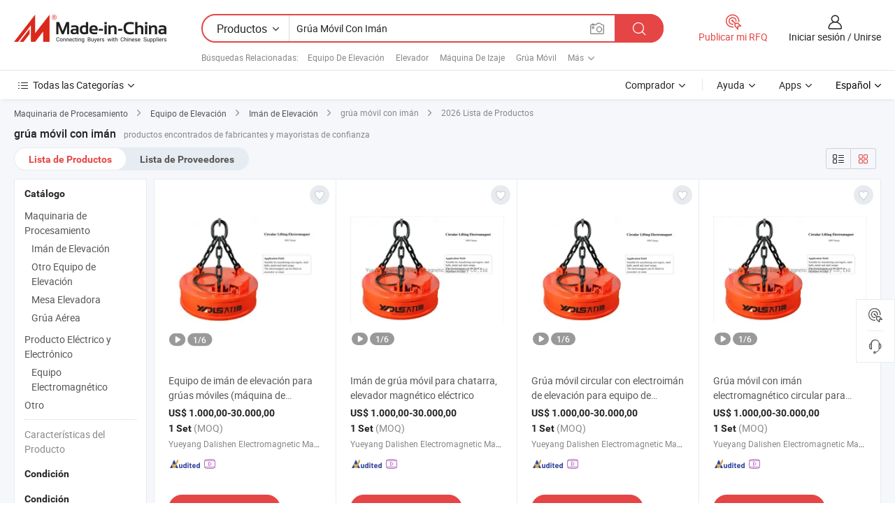

--- FILE ---
content_type: text/html;charset=UTF-8
request_url: https://es.made-in-china.com/tag_search_product/Mobile-Crane-Magnet_ogeiien_1.html
body_size: 38980
content:

<!DOCTYPE html>
<html
                lang="es" >
<head>
    <meta content="text/html; charset=utf-8" http-equiv="Content-Type" />
            <base href="//es.made-in-china.com" />
        <title>gr&uacute;a m&oacute;vil con im&aacute;n de China, lista de productos de gr&uacute;a m&oacute;vil con im&aacute;n de China en es.Made-in-China.com</title>
    <meta content="gr&uacute;a m&oacute;vil con im&aacute;n, gr&uacute;a m&oacute;vil con im&aacute;n de China, fabricantes, proveedores,mayoristas de gr&uacute;a m&oacute;vil con im&aacute;n" name="keywords">
        <meta content="gr&uacute;a m&oacute;vil con im&aacute;n de China, Buscar lista de productos de gr&uacute;a m&oacute;vil con im&aacute;n de China y fabricantes y proveedores de gr&uacute;a m&oacute;vil con im&aacute;n de China en es.Made-in-China.com" name="description">
<link rel="dns-prefetch" href="//www.micstatic.com">
<link rel="preconnect" href="//www.micstatic.com">
<link rel="dns-prefetch" href="//image.made-in-china.com">
<link rel="preconnect" href="//image.made-in-china.com">
<link rel="dns-prefetch" href="//pic.made-in-china.com">
<link rel="preconnect" href="//pic.made-in-china.com">
                    <link rel="preload" as="image" href="https://image.made-in-china.com/391f0j00QFEawkSdLKge/Equipo-de-im-n-de-elevaci-n-para-gr-as-m-viles-m-quina-de-manipulaci-n-.jpg" >
                <link rel="alternate" hreflang="de" href="https://de.made-in-china.com/tag_search_product/Mobile-Crane-Magnet_ogeiien_1.html" />
            <link rel="alternate" hreflang="hi" href="https://hi.made-in-china.com/tag_search_product/Mobile-Crane-Magnet_ogeiien_1.html" />
            <link rel="alternate" hreflang="ru" href="https://ru.made-in-china.com/tag_search_product/Mobile-Crane-Magnet_ogeiien_1.html" />
            <link rel="alternate" hreflang="pt" href="https://pt.made-in-china.com/tag_search_product/Mobile-Crane-Magnet_ogeiien_1.html" />
            <link rel="alternate" hreflang="ko" href="https://kr.made-in-china.com/tag_search_product/Mobile-Crane-Magnet_ogeiien_1.html" />
            <link rel="alternate" hreflang="en" href="https://www.made-in-china.com/products-search/hot-china-products/Mobile_Crane_Magnet.html" />
            <link rel="alternate" hreflang="it" href="https://it.made-in-china.com/tag_search_product/Mobile-Crane-Magnet_ogeiien_1.html" />
            <link rel="alternate" hreflang="fr" href="https://fr.made-in-china.com/tag_search_product/Mobile-Crane-Magnet_ogeiien_1.html" />
            <link rel="alternate" hreflang="es" href="https://es.made-in-china.com/tag_search_product/Mobile-Crane-Magnet_ogeiien_1.html" />
            <link rel="alternate" hreflang="sa" href="https://sa.made-in-china.com/tag_search_product/Mobile-Crane-Magnet_ogeiien_1.html" />
            <link rel="alternate" hreflang="x-default" href="https://www.made-in-china.com/products-search/hot-china-products/Mobile_Crane_Magnet.html" />
            <link rel="alternate" hreflang="vi" href="https://vi.made-in-china.com/tag_search_product/Mobile-Crane-Magnet_ogeiien_1.html" />
            <link rel="alternate" hreflang="th" href="https://th.made-in-china.com/tag_search_product/Mobile-Crane-Magnet_ogeiien_1.html" />
            <link rel="alternate" hreflang="ja" href="https://jp.made-in-china.com/tag_search_product/Mobile-Crane-Magnet_ogeiien_1.html" />
            <link rel="alternate" hreflang="id" href="https://id.made-in-china.com/tag_search_product/Mobile-Crane-Magnet_ogeiien_1.html" />
            <link rel="alternate" hreflang="nl" href="https://nl.made-in-china.com/tag_search_product/Mobile-Crane-Magnet_ogeiien_1.html" />
            <link rel="alternate" hreflang="tr" href="https://tr.made-in-china.com/tag_search_product/Mobile-Crane-Magnet_ogeiien_1.html" />
    <link type="text/css" rel="stylesheet" href="https://www.micstatic.com/landing/www/qp/css/search-list-qp_f88bd609.css" /> <link type="text/css" rel="stylesheet" href="https://www.micstatic.com/landing/www/qp/css/refine-navigation_49434e71.css" /> <link type="text/css" rel="stylesheet" href="https://www.micstatic.com/landing/www/qp/css/qp_mlan_d9434333.css" /> 
    <link type="text/css" rel="stylesheet" href="https://www.micstatic.com/landing/www/qp/css/modules/swiper@7.0.5-bundle.min_f7b0d48b.css" /> <link rel="canonical" href="https://es.made-in-china.com/tag_search_product/Mobile-Crane-Magnet_ogeiien_1.html"/>
	      <link rel="next" href="https://es.made-in-china.com/tag_search_product/Mobile-Crane-Magnet_ogeiien_2.html"/>
                      <link rel="alternate" media="only screen and (max-width:640)" href="https://m.made-in-china.com/hot-china-products/gr_a_m_vil_con_im_n.html">
    <style>
        body{
            min-width: 1024px;
        }
    </style>
<!-- Polyfill Code Begin --><script chaset="utf-8" type="text/javascript" src="https://www.micstatic.com/polyfill/polyfill-simplify_eb12d58d.js"></script><!-- Polyfill Code End --></head>
<body class="layout-auto gallary " probe-clarity="false" >
<input type="hidden" name="needFetchLanguageByAjax" value="false" class="J-needFetchLanguageByAjax">
    <div id="header" ></div>
<script>
    function headerMlanInit() {
        const funcName = 'headerMlan';
        const app = new window[funcName]({target: document.getElementById('header'), props: {props: {"pageType":2,"logoTitle":"Fabricantes y proveedores","logoUrl":null,"base":{"buyerInfo":{"service":"Servicio","newUserGuide":"Guía de Nuevo Usuario","auditReport":"Audited Suppliers' Reports","meetSuppliers":"Meet Suppliers","onlineTrading":"Secured Trading Service","buyerCenter":"Centro del Comprador","contactUs":"Contáctenos","search":"Buscar","prodDirectory":"Directorio de Productos","supplierDiscover":"Supplier Discover","sourcingRequest":"Publicar Solicitud de Compra","quickLinks":"Quick Links","myFavorites":"Mis Favoritos","visitHistory":"Historial de Navegación","buyer":"Comprador","blog":"Perspectivas Comerciales"},"supplierInfo":{"supplier":"Proveedor","joinAdvance":"加入高级会员","tradeServerMarket":"外贸服务市场","memberHome":"外贸e家","cloudExpo":"Smart Expo云展会","onlineTrade":"交易服务","internationalLogis":"国际物流","northAmericaBrandSailing":"北美全渠道出海","micDomesticTradeStation":"中国制造网内贸站"},"helpInfo":{"whyMic":"Why Made-in-China.com","auditSupplierWay":"Cómo auditamos a los proveedores","securePaymentWay":"Cómo aseguramos el pago","submitComplaint":"Presentar una queja","contactUs":"Contáctenos","faq":"Preguntas más frecuentes","help":"Ayuda"},"appsInfo":{"downloadApp":"¡Descargar App!","forBuyer":"Para Comprador","forSupplier":"Para Proveedor","exploreApp":"Explora los descuentos exclusivos de la App","apps":"Apps"},"languages":[{"lanCode":0,"simpleName":"en","name":"English","value":"//www.made-in-china.com/products-search/hot-china-products/Mobile_Crane_Magnet.html","htmlLang":"en"},{"lanCode":5,"simpleName":"es","name":"Español","value":"//es.made-in-china.com/","htmlLang":"es"},{"lanCode":4,"simpleName":"pt","name":"Português","value":"//pt.made-in-china.com/tag_search_product/Mobile-Crane-Magnet_ogeiien_1.html","htmlLang":"pt"},{"lanCode":2,"simpleName":"fr","name":"Français","value":"//fr.made-in-china.com/tag_search_product/Mobile-Crane-Magnet_ogeiien_1.html","htmlLang":"fr"},{"lanCode":3,"simpleName":"ru","name":"Русский язык","value":"//ru.made-in-china.com/tag_search_product/Mobile-Crane-Magnet_ogeiien_1.html","htmlLang":"ru"},{"lanCode":8,"simpleName":"it","name":"Italiano","value":"//it.made-in-china.com/tag_search_product/Mobile-Crane-Magnet_ogeiien_1.html","htmlLang":"it"},{"lanCode":6,"simpleName":"de","name":"Deutsch","value":"//de.made-in-china.com/tag_search_product/Mobile-Crane-Magnet_ogeiien_1.html","htmlLang":"de"},{"lanCode":7,"simpleName":"nl","name":"Nederlands","value":"//nl.made-in-china.com/tag_search_product/Mobile-Crane-Magnet_ogeiien_1.html","htmlLang":"nl"},{"lanCode":9,"simpleName":"sa","name":"العربية","value":"//sa.made-in-china.com/tag_search_product/Mobile-Crane-Magnet_ogeiien_1.html","htmlLang":"ar"},{"lanCode":11,"simpleName":"kr","name":"한국어","value":"//kr.made-in-china.com/tag_search_product/Mobile-Crane-Magnet_ogeiien_1.html","htmlLang":"ko"},{"lanCode":10,"simpleName":"jp","name":"日本語","value":"//jp.made-in-china.com/tag_search_product/Mobile-Crane-Magnet_ogeiien_1.html","htmlLang":"ja"},{"lanCode":12,"simpleName":"hi","name":"हिन्दी","value":"//hi.made-in-china.com/tag_search_product/Mobile-Crane-Magnet_ogeiien_1.html","htmlLang":"hi"},{"lanCode":13,"simpleName":"th","name":"ภาษาไทย","value":"//th.made-in-china.com/tag_search_product/Mobile-Crane-Magnet_ogeiien_1.html","htmlLang":"th"},{"lanCode":14,"simpleName":"tr","name":"Türkçe","value":"//tr.made-in-china.com/tag_search_product/Mobile-Crane-Magnet_ogeiien_1.html","htmlLang":"tr"},{"lanCode":15,"simpleName":"vi","name":"Tiếng Việt","value":"//vi.made-in-china.com/tag_search_product/Mobile-Crane-Magnet_ogeiien_1.html","htmlLang":"vi"},{"lanCode":16,"simpleName":"id","name":"Bahasa Indonesia","value":"//id.made-in-china.com/tag_search_product/Mobile-Crane-Magnet_ogeiien_1.html","htmlLang":"id"}],"showMlan":true,"showRules":false,"rules":"Rules","language":"es","menu":"Menú","subTitle":null,"subTitleLink":null,"stickyInfo":null},"categoryRegion":{"categories":"Todas las Categorías","categoryList":[{"name":"Agricultura y Alimento","value":"https://es.made-in-china.com/category1_Agriculture-Food/Agriculture-Food_usssssssss.html","catCode":"1000000000"},{"name":"Ropa y Accesorios","value":"https://es.made-in-china.com/category1_Apparel-Accessories/Apparel-Accessories_uussssssss.html","catCode":"1100000000"},{"name":"Artes y Antigüedades","value":"https://es.made-in-china.com/category1_Arts-Crafts/Arts-Crafts_uyssssssss.html","catCode":"1200000000"},{"name":"Piezas y Accesorios de Auto y de Moto","value":"https://es.made-in-china.com/category1_Auto-Motorcycle-Parts-Accessories/Auto-Motorcycle-Parts-Accessories_yossssssss.html","catCode":"2900000000"},{"name":"Bolsas, Maletínes y Cajas","value":"https://es.made-in-china.com/category1_Bags-Cases-Boxes/Bags-Cases-Boxes_yhssssssss.html","catCode":"2600000000"},{"name":"Productos Químicos","value":"https://es.made-in-china.com/category1_Chemicals/Chemicals_uissssssss.html","catCode":"1300000000"},{"name":"Productos de Computadora","value":"https://es.made-in-china.com/category1_Computer-Products/Computer-Products_iissssssss.html","catCode":"3300000000"},{"name":"Construcción y Decoración","value":"https://es.made-in-china.com/category1_Construction-Decoration/Construction-Decoration_ugssssssss.html","catCode":"1500000000"},{"name":"Electrónicos de Consumo","value":"https://es.made-in-china.com/category1_Consumer-Electronics/Consumer-Electronics_unssssssss.html","catCode":"1400000000"},{"name":"Producto Eléctrico y Electrónico","value":"https://es.made-in-china.com/category1_Electrical-Electronics/Electrical-Electronics_uhssssssss.html","catCode":"1600000000"},{"name":"Mueble","value":"https://es.made-in-china.com/category1_Furniture/Furniture_yessssssss.html","catCode":"2700000000"},{"name":"Salud y Medicina","value":"https://es.made-in-china.com/category1_Health-Medicine/Health-Medicine_uessssssss.html","catCode":"1700000000"},{"name":"Equipo y Componentes Industriales","value":"https://es.made-in-china.com/category1_Industrial-Equipment-Components/Industrial-Equipment-Components_inssssssss.html","catCode":"3400000000"},{"name":"Instrumentos y Medidores","value":"https://es.made-in-china.com/category1_Instruments-Meters/Instruments-Meters_igssssssss.html","catCode":"3500000000"},{"name":"Industria Ligera y Uso Diario","value":"https://es.made-in-china.com/category1_Light-Industry-Daily-Use/Light-Industry-Daily-Use_urssssssss.html","catCode":"1800000000"},{"name":"Lámparas y Faroles","value":"https://es.made-in-china.com/category1_Lights-Lighting/Lights-Lighting_isssssssss.html","catCode":"3000000000"},{"name":"Maquinaria de Procesamiento","value":"https://es.made-in-china.com/category1_Manufacturing-Processing-Machinery/Manufacturing-Processing-Machinery_uossssssss.html","catCode":"1900000000"},{"name":"Metalurgia, Mineral y Energía","value":"https://es.made-in-china.com/category1_Metallurgy-Mineral-Energy/Metallurgy-Mineral-Energy_ysssssssss.html","catCode":"2000000000"},{"name":"Suministros de Oficina","value":"https://es.made-in-china.com/category1_Office-Supplies/Office-Supplies_yrssssssss.html","catCode":"2800000000"},{"name":"Embalaje e Impresión","value":"https://es.made-in-china.com/category1_Packaging-Printing/Packaging-Printing_ihssssssss.html","catCode":"3600000000"},{"name":"Seguridad y Protección","value":"https://es.made-in-china.com/category1_Security-Protection/Security-Protection_ygssssssss.html","catCode":"2500000000"},{"name":"Servicio","value":"https://es.made-in-china.com/category1_Service/Service_ynssssssss.html","catCode":"2400000000"},{"name":"Artículos de Deporte y Recreación","value":"https://es.made-in-china.com/category1_Sporting-Goods-Recreation/Sporting-Goods-Recreation_iussssssss.html","catCode":"3100000000"},{"name":"Producto Textil","value":"https://es.made-in-china.com/category1_Textile/Textile_yussssssss.html","catCode":"2100000000"},{"name":"Herramientas y Ferretería","value":"https://es.made-in-china.com/category1_Tools-Hardware/Tools-Hardware_iyssssssss.html","catCode":"3200000000"},{"name":"Juguetes","value":"https://es.made-in-china.com/category1_Toys/Toys_yyssssssss.html","catCode":"2200000000"},{"name":"Transporte","value":"https://es.made-in-china.com/category1_Transportation/Transportation_yissssssss.html","catCode":"2300000000"}],"more":"Más"},"searchRegion":{"show":true,"lookingFor":"Cuéntanos lo que estás buscando...","homeUrl":"//es.made-in-china.com","products":"Productos","suppliers":"Proveedores","auditedFactory":null,"uploadImage":"Subir Imagen","max20MbPerImage":"Máximo 20 MB por imagen","yourRecentKeywords":"Tus Palabras Clave Recientes","clearHistory":"Borrar Historial","popularSearches":"Búsquedas Relacionadas","relatedSearches":"Más","more":null,"maxSizeErrorMsg":"Subida fallida. El tamaño máximo de la imagen es de 20 MB.","noNetworkErrorMsg":"No hay conexión de red. Por favor revise su configuración de red y inténtelo de nuevo.","uploadFailedErrorMsg":"Carga fallida. Formato de imagen incorrecto. Formatos admitidos: JPG, PNG, BMP.","relatedList":[{"word":"Equipo De Elevaci&oacute;n","adsData":"Equipo De Elevaci&oacute;n","link":"https://es.made-in-china.com/tag_search_product/Lifting-Equipment_ugngn_1.html","title":"Lifting Equipment"},{"word":"Elevador","adsData":"Elevador","link":"https://es.made-in-china.com/tag_search_product/Lifter_uyiesrn_1.html","title":"lifter"},{"word":"M&aacute;quina De Izaje","adsData":"M&aacute;quina De Izaje","link":"https://es.made-in-china.com/tag_search_product/Hoisting-Machine_hgygsn_1.html","title":"Hoisting Machine"},{"word":"Gr&uacute;a M&oacute;vil","adsData":"Gr&uacute;a M&oacute;vil","link":"https://es.made-in-china.com/tag_search_product/Crane-Mobile_ynsrghn_1.html","title":"Crane Mobile"},{"word":"Gr&uacute;a M&oacute;vil Hidr&aacute;ulica","adsData":"Gr&uacute;a M&oacute;vil Hidr&aacute;ulica","link":"https://es.made-in-china.com/tag_search_product/Hydraulic-Mobile-Crane_ienosn_1.html","title":"Hydraulic Mobile Crane"},{"word":"Gr&uacute;a M&oacute;vil De Cami&oacute;n","adsData":"Gr&uacute;a M&oacute;vil De Cami&oacute;n","link":"https://es.made-in-china.com/tag_search_product/Mobile-Truck-Crane_rehisin_1.html","title":"mobile truck crane"},{"word":"Gr&uacute;a Puente","adsData":"Gr&uacute;a Puente","link":"https://es.made-in-china.com/tag_search_product/Overhead-Crane_gysun_1.html","title":"Overhead Crane"},{"word":"Aparato De Elevaci&oacute;n","adsData":"Aparato De Elevaci&oacute;n","link":"https://es.made-in-china.com/tag_search_product/Lifting-Appliance_irhgoin_1.html","title":"Lifting Appliance"},{"word":"Im&aacute;n De Elevaci&oacute;n","adsData":"Im&aacute;n De Elevaci&oacute;n","link":"https://es.made-in-china.com/tag_search_product/Lifting-Magnet_uihyion_1.html","title":"Lifting Magnet"}],"relatedTitle":null,"relatedTitleLink":null,"formParams":null,"mlanFormParams":{"keyword":"Grúa Móvil Con Imán","inputkeyword":"Grúa Móvil Con Imán","type":null,"currentTab":null,"currentPage":null,"currentCat":null,"currentRegion":null,"currentProp":null,"submitPageUrl":null,"parentCat":null,"otherSearch":null,"currentAllCatalogCodes":null,"sgsMembership":null,"memberLevel":null,"topOrder":null,"size":null,"more":"más","less":"less","staticUrl50":null,"staticUrl10":null,"staticUrl30":null,"condition":"0","conditionParamsList":[{"condition":"0","conditionName":null,"action":"/productSearch?keyword=#word#","searchUrl":null,"inputPlaceholder":null},{"condition":"1","conditionName":null,"action":"/companySearch?keyword=#word#","searchUrl":null,"inputPlaceholder":null}]},"enterKeywordTips":"Introduzca una palabra clave al menos para su búsqueda.","openMultiSearch":false},"frequentRegion":{"rfq":{"rfq":"Publicar mi RFQ","searchRfq":"Search RFQs","acquireRfqHover":"Cuéntanos qué necesitas y prueba la manera fácil de obtener cotizaciones !","searchRfqHover":"Discover quality RFQs and connect with big-budget buyers"},"account":{"account":"Cuenta","signIn":"Iniciar sesión","join":"Unirse","newUser":"Nuevo Usuario","joinFree":"Unirse","or":"O","socialLogin":"Al hacer clic en Iniciar Sesión, Unirse Gratis o Continuar con Facebook, Linkedin, Twitter, Google, %s, acepto el %sUser Agreement%s y la %sPrivacy Policy%s","message":"Mensajes","quotes":"Citas","orders":"Pedidos","favorites":"Favoritos","visitHistory":"Historial de Navegación","postSourcingRequest":"Publicar Solicitud de Compra","hi":"Hola","signOut":"Desconectar","manageProduct":"Gestionar Productos","editShowroom":"Editar sala de exposición","username":"","userType":null,"foreignIP":true,"currentYear":2026,"userAgreement":"Acuerdo de Usuario","privacyPolicy":"Política de Privacidad"},"message":{"message":"Mensajes","signIn":"Iniciar sesión","join":"Unirse","newUser":"Nuevo Usuario","joinFree":"Unirse","viewNewMsg":"Sign in to view the new messages","inquiry":"Consultas","rfq":"RFQs","awaitingPayment":"Awaiting payments","chat":"Charlar","awaitingQuotation":"Esperando cotizaciones"},"cart":{"cart":"Cesta de Consultas"}},"busiRegion":null,"previewRegion":null}}});
		const hoc=o=>(o.__proto__.$get=function(o){return this.$$.ctx[this.$$.props[o]]},o.__proto__.$getKeys=function(){return Object.keys(this.$$.props)},o.__proto__.$getProps=function(){return this.$get("props")},o.__proto__.$setProps=function(o){var t=this.$getKeys(),s={},p=this;t.forEach(function(o){s[o]=p.$get(o)}),s.props=Object.assign({},s.props,o),this.$set(s)},o.__proto__.$help=function(){console.log("\n            $set(props): void             | 设置props的值\n            $get(key: string): any        | 获取props指定key的值\n            $getKeys(): string[]          | 获取props所有key\n            $getProps(): any              | 获取props里key为props的值（适用nail）\n            $setProps(params: any): void  | 设置props里key为props的值（适用nail）\n            $on(ev, callback): func       | 添加事件监听，返回移除事件监听的函数\n            $destroy(): void              | 销毁组件并触发onDestroy事件\n        ")},o);
        window[`${funcName}Api`] = hoc(app);
    };
</script><script type="text/javascript" crossorigin="anonymous" onload="headerMlanInit()" src="https://www.micstatic.com/nail/pc/header-mlan_6f301846.js"></script><div class="auto-size J-auto-size">
    <input type="hidden" id="sensor_pg_v" value="st:qp,m:gr&uacute;a m&oacute;vil con im&aacute;n,p:1,tp:103,stp:10301,plate:show_wd,tp:103,stp:10301,abt:null,abp:a"/>
        <input type="hidden" id="appendQueryParam" value=""/>
    <input type="hidden" id="completeProdParam" value="[&quot;LSOmFXUxYuRJ&quot;,&quot;WXCmGliSauUQ&quot;,&quot;wvyJUEmjbuYX&quot;,&quot;VXCntPHGVzRA&quot;,&quot;KSNEfrIlsuYm&quot;,&quot;ZKNJAEHVJLYt&quot;,&quot;EXFJxWHjaLrg&quot;,&quot;VXAxMPecEdWh&quot;,&quot;rZKmDfhYOxWi&quot;,&quot;pvPnEdclvDrf&quot;,&quot;GqHmJdMuastL&quot;,&quot;LXsQUfxGIPrS&quot;,&quot;pvuJdrlzhIRF&quot;,&quot;bvmJCFkrZIRq&quot;,&quot;sSJEXUjbniRe&quot;,&quot;tSiQFWTAvDRL&quot;,&quot;stYrmCydaAUn&quot;,&quot;mSxnJMZoOiUW&quot;,&quot;RvzxhnJcvDUd&quot;,&quot;cSimwUAbYlYp&quot;,&quot;TKzQhZEvbIrs&quot;,&quot;bXEJKvCMfipq&quot;,&quot;LBCntKIoggRY&quot;,&quot;pvExBQCPVDrU&quot;,&quot;DBmEJyZGqIUf&quot;,&quot;TBLxmUkuqlYO&quot;,&quot;OvxEbQMjZDpB&quot;,&quot;sSzxWmnbYiYv&quot;,&quot;KvumdpHjLirZ&quot;,&quot;oKLnkWQFnIpd&quot;]"/>
    <input type="hidden" id="prodKeyword" value="Mobile_Crane_Magnet"/>
    <input type="hidden" name="user_behavior_trace_id" id="user_behavior_trace_id" value="1jf6aqifd3a2j"/>
        <div class="page cf">
                <div itemscope itemtype="https://schema.org/BreadcrumbList" class="crumb grid">
                                                <span itemprop="itemListElement" itemscope itemtype="https://schema.org/ListItem">
                        <a itemprop="item" href="https://es.made-in-china.com/category1_Manufacturing-Processing-Machinery/Manufacturing-Processing-Machinery_uossssssss.html">
                            <span itemprop="name">Maquinaria de Procesamiento</span>
                        </a>
                        <meta itemprop="position" content="1"/>
                    </span>
                    <i class="ob-icon icon-right"></i>
                                                                                                <span itemprop="itemListElement" itemscope itemtype="https://schema.org/ListItem">
                        <a itemprop="item" href="https://es.made-in-china.com/category23_Manufacturing-Processing-Machinery/Lifting-Equipment_uounssssss_1.html">
                            <span itemprop="name">Equipo de Elevación</span>
                        </a>
                        <meta itemprop="position" content="2"/>
                    </span>
                    <i class="ob-icon icon-right"></i>
                                                                                                <span itemprop="itemListElement" itemscope itemtype="https://schema.org/ListItem">
                        <a itemprop="item" href="https://es.made-in-china.com/category23_Manufacturing-Processing-Machinery/Lifting-Magnet_uounuussss_1.html">
                            <span itemprop="name">Imán de Elevación</span>
                        </a>
                        <meta itemprop="position" content="3"/>
                    </span>
                    <i class="ob-icon icon-right"></i>
                                    <span>grúa móvil con imán</span>
                                        <i class="ob-icon icon-right"></i>
            <span>
                                     2026 Lista de Productos
                            </span>
        </div>
        <input id="J-strong-words" name="strong-words" type="hidden" value="{&quot;strongWordList&quot;:[&quot;Mobile Crane Magnet&quot;]}" />
        <input id="ads_word" name="ads_word" type="hidden" value="gr&uacute;a m&oacute;vil con im&aacute;n" />
        <input type="hidden" id="qaSource" value="1">
        <input type="hidden" name="iqa-portrait" id="iqa-portrait" value="" />
        <input id="compareFromPage" name="compareFromPage" type="hidden" value="3" />
        <input id="contactUrlParam" type="hidden" value="${contactUrlParam}" />
        <input id="J-isLanding" type="hidden" value="true" />
        <div class="page-wrap search-list new-search-list cf">
                                                <div class="search-list-container main-wrap">
                <div class="main">
                    <div class="num-found">
    <h1 class="product_word">gr&uacute;a m&oacute;vil con im&aacute;n</h1>
                    productos encontrados de fabricantes y mayoristas de confianza
        </div>
                    <div class="search-filter-bar">
                        <div class="list-tab">
                            <ul class="tab">
                                <li class="selected"><a>
                                                                            Lista de Productos
                                                                    </a></li>
                                <li>
                                                                            <a href="https://es.made-in-china.com/manufacturers/mobile-crane-magnet.html">
                                            Lista de Proveedores
                                        </a>
                                                                    </li>
                                                                                            </ul>
                        </div>
                        <div class="view-type cf">
<input type="hidden" value="https://es.made-in-china.com/tag_search_product/Mobile-Crane-Magnet_ogeiien_1.html" id="firstPageUrl">
<div class="refine-sort">
    <div class="list-switch">
        <span class="text"> Ver: </span>
        <span class="list-switch-types">
                <a href="javascript:;"ads-data="t:90,md:1,c:2" onclick="if(saveViewTypeCookie){saveViewTypeCookie(1)}" ontouchstart="if(saveViewTypeCookie){saveViewTypeCookie(1)}" rel="nofollow"
                   class="list-switch-btn list-switch-btn-left unselect ">
					<i class="ob-icon icon-list"></i>
					<div class="tip arrow-bottom tip-switch-list">
                         <div class="tip-con">
                             <p class="tip-para">Vista de La Lista</p>
                         </div>
                             <span class="arrow arrow-out">
                                 <span class="arrow arrow-in"></span>
                             </span>
                     </div>
                </a>
                <a href="javascript:;" onclick="" ontouchstart="" rel="nofollow"
                   class="list-switch-btn list-switch-btn-right selected ">
					<i class="ob-icon icon-gallery"></i>
					<div class="tip arrow-bottom tip-switch-gallery">
                         <div class="tip-con">
                             <p class="tip-para">Vista de Galería</p>
                         </div>
                             <span class="arrow arrow-out">
                                 <span class="arrow arrow-in"></span>
                             </span>
                     </div>
                </a>
				</span>
    </div>
</div> </div>
                    </div>
                                                            <div class="search-list">
                        <div class="prod-list J-prod-list gallary ">
 <!-- topRank -->
<!-- product -->
<div class="list-img" id="product-div1" data-show-type="interstAd" faw-module="Search_prod_list" cz-id="LSOmFXUxYuRJ">
     <div class="list-img-wrap">
         <div class="products-item">
             <!-- 图片 -->
			               <div class="prod-img prod-img-space img-total slide-prod J-slider-prod">
                 <div class="img-box swiper-container J-slider-prod-box">
					<div class="img-list swiper-wrapper prod-banner-list" ads-data="t:6,aid:,flx_deliv_tp:comb,ads_tp:,abt:,abp:a,srv_id:,si:1,md:3,pdid:LSOmFXUxYuRJ,ps:,a:1,mds:30,c:2,is_trade:0,is_sample:1,is_rushorder:0,pcid:jExJyqPvvmkQ,pa:,is_3d_prod:0" faw-exposure id="banner-slider">
																													 																																			<a rel="nofollow" class="img-wrap swiper-slide img-thumb-auto J-lazyimgs" referrerpolicy="unsafe-url" href="https://es.made-in-china.com/co_dalishen/product_Mobile-Crane-Lifting-Magnet-Equipment-Handing-machine-_eioyosiey.html" target="_blank" ads-data="t:6,aid:,flx_deliv_tp:comb,ads_tp:,abt:,abp:a,srv_id:,ads_srv_tp:,isrec:,recu:,recv:,si:1,md:3,pdid:LSOmFXUxYuRJ,ps:,a:1,mds:30,c:2,pcid:jExJyqPvvmkQ,st:8,is_trade:0,is_sample:1,is_rushorder:0,pa:8,is_3d_prod:0">
										<div class="img-thumb-inner">
												<img class="J-firstLazyload" src="https://www.micstatic.com/common/img/space.png?_v=1768540716395" data-original="https://image.made-in-china.com/391f0j00QFEawkSdLKge/Equipo-de-im-n-de-elevaci-n-para-gr-as-m-viles-m-quina-de-manipulaci-n-.webp" alt="Equipo de im&aacute;n de elevaci&oacute;n para gr&uacute;as m&oacute;viles (m&aacute;quina de manipulaci&oacute;n)">
										</div>
						 			</a>
																																												<a rel="nofollow" class="img-wrap swiper-slide img-thumb-auto J-lazyimgs" referrerpolicy="unsafe-url" href="https://es.made-in-china.com/co_dalishen/product_Mobile-Crane-Lifting-Magnet-Equipment-Handing-machine-_eioyosiey.html" target="_blank" ads-data="t:6,aid:,flx_deliv_tp:comb,ads_tp:,abt:,abp:a,srv_id:,ads_srv_tp:,isrec:,recu:,recv:,si:1,md:3,pdid:LSOmFXUxYuRJ,ps:,a:1,mds:30,c:2,pcid:jExJyqPvvmkQ,st:8,is_trade:0,is_sample:1,is_rushorder:0,pa:8,is_3d_prod:0">
										<div class="img-thumb-inner">
												<img src="https://www.micstatic.com/common/img/space.png?_v=1768540716395" data-original="https://image.made-in-china.com/391f0j00QnEtdeKBfjgv/Equipo-de-im-n-de-elevaci-n-para-gr-as-m-viles-m-quina-de-manipulaci-n-.webp" alt="Equipo de im&aacute;n de elevaci&oacute;n para gr&uacute;as m&oacute;viles (m&aacute;quina de manipulaci&oacute;n)">
										</div>
						 			</a>
																																												<a rel="nofollow" class="img-wrap swiper-slide img-thumb-auto J-lazyimgs" referrerpolicy="unsafe-url" href="https://es.made-in-china.com/co_dalishen/product_Mobile-Crane-Lifting-Magnet-Equipment-Handing-machine-_eioyosiey.html" target="_blank" ads-data="t:6,aid:,flx_deliv_tp:comb,ads_tp:,abt:,abp:a,srv_id:,ads_srv_tp:,isrec:,recu:,recv:,si:1,md:3,pdid:LSOmFXUxYuRJ,ps:,a:1,mds:30,c:2,pcid:jExJyqPvvmkQ,st:8,is_trade:0,is_sample:1,is_rushorder:0,pa:8,is_3d_prod:0">
										<div class="img-thumb-inner">
												<img src="https://www.micstatic.com/common/img/space.png?_v=1768540716395" data-original="https://image.made-in-china.com/391f0j00TyEadSsCrKuv/Equipo-de-im-n-de-elevaci-n-para-gr-as-m-viles-m-quina-de-manipulaci-n-.webp" alt="Equipo de im&aacute;n de elevaci&oacute;n para gr&uacute;as m&oacute;viles (m&aacute;quina de manipulaci&oacute;n)">
										</div>
						 			</a>
																																												<a rel="nofollow" class="img-wrap swiper-slide img-thumb-auto J-lazyimgs" referrerpolicy="unsafe-url" href="https://es.made-in-china.com/co_dalishen/product_Mobile-Crane-Lifting-Magnet-Equipment-Handing-machine-_eioyosiey.html" target="_blank" ads-data="t:6,aid:,flx_deliv_tp:comb,ads_tp:,abt:,abp:a,srv_id:,ads_srv_tp:,isrec:,recu:,recv:,si:1,md:3,pdid:LSOmFXUxYuRJ,ps:,a:1,mds:30,c:2,pcid:jExJyqPvvmkQ,st:8,is_trade:0,is_sample:1,is_rushorder:0,pa:8,is_3d_prod:0">
										<div class="img-thumb-inner">
												<img src="https://www.micstatic.com/common/img/space.png?_v=1768540716395" data-original="https://image.made-in-china.com/391f0j00EFTQdOKyksze/Equipo-de-im-n-de-elevaci-n-para-gr-as-m-viles-m-quina-de-manipulaci-n-.webp" alt="Equipo de im&aacute;n de elevaci&oacute;n para gr&uacute;as m&oacute;viles (m&aacute;quina de manipulaci&oacute;n)">
										</div>
						 			</a>
																																												<a rel="nofollow" class="img-wrap swiper-slide img-thumb-auto J-lazyimgs" referrerpolicy="unsafe-url" href="https://es.made-in-china.com/co_dalishen/product_Mobile-Crane-Lifting-Magnet-Equipment-Handing-machine-_eioyosiey.html" target="_blank" ads-data="t:6,aid:,flx_deliv_tp:comb,ads_tp:,abt:,abp:a,srv_id:,ads_srv_tp:,isrec:,recu:,recv:,si:1,md:3,pdid:LSOmFXUxYuRJ,ps:,a:1,mds:30,c:2,pcid:jExJyqPvvmkQ,st:8,is_trade:0,is_sample:1,is_rushorder:0,pa:8,is_3d_prod:0">
										<div class="img-thumb-inner">
												<img src="https://www.micstatic.com/common/img/space.png?_v=1768540716395" data-original="https://image.made-in-china.com/391f0j00EyatwAZIfjgB/Equipo-de-im-n-de-elevaci-n-para-gr-as-m-viles-m-quina-de-manipulaci-n-.webp" alt="Equipo de im&aacute;n de elevaci&oacute;n para gr&uacute;as m&oacute;viles (m&aacute;quina de manipulaci&oacute;n)">
										</div>
						 			</a>
																																												<a rel="nofollow" class="img-wrap swiper-slide img-thumb-auto J-lazyimgs" referrerpolicy="unsafe-url" href="https://es.made-in-china.com/co_dalishen/product_Mobile-Crane-Lifting-Magnet-Equipment-Handing-machine-_eioyosiey.html" target="_blank" ads-data="t:6,aid:,flx_deliv_tp:comb,ads_tp:,abt:,abp:a,srv_id:,ads_srv_tp:,isrec:,recu:,recv:,si:1,md:3,pdid:LSOmFXUxYuRJ,ps:,a:1,mds:30,c:2,pcid:jExJyqPvvmkQ,st:8,is_trade:0,is_sample:1,is_rushorder:0,pa:8,is_3d_prod:0">
										<div class="img-thumb-inner">
												<img src="https://www.micstatic.com/common/img/space.png?_v=1768540716395" data-original="https://image.made-in-china.com/391f0j00jDYvSFZsMpbI/Equipo-de-im-n-de-elevaci-n-para-gr-as-m-viles-m-quina-de-manipulaci-n-.webp" alt="Equipo de im&aacute;n de elevaci&oacute;n para gr&uacute;as m&oacute;viles (m&aacute;quina de manipulaci&oacute;n)">
										</div>
						 			</a>
																																													</div>
					 					 						 <a referrerpolicy="unsafe-url" href="https://es.made-in-china.com/co_dalishen/product_Mobile-Crane-Lifting-Magnet-Equipment-Handing-machine-_eioyosiey.html#slideVideo" target="_blank" rel="nofollow"
							class="has-icon has-video-icon"><img src="https://www.micstatic.com/landing/www/qp/img/video_456aa956.svg" alt="Vídeo"/></a>
					 					 					 						 <a referrerpolicy="unsafe-url" href="https://es.made-in-china.com/co_dalishen/product_Mobile-Crane-Lifting-Magnet-Equipment-Handing-machine-_eioyosiey.html" target="_blank" rel="nofollow" class="has-page swiper-page-wrap">
							 <span class="page-current">1</span>/
							 <span class="page-total">6</span>
						 </a>
					 					 					 						 <a class="img-left J-slide-left" href="javascript:;"><i class="ob-icon icon-left"></i></a>
						 <a class="img-right J-slide-right" href="javascript:;"><i class="ob-icon icon-right"></i></a>
					 				 </div>
				 					 <div class="pagination J-pagination">
						 <span class="swiper-pagination-switch swiper-visible-switch swiper-active-switch"></span>
						 <span class="swiper-pagination-switch"></span>
						 <span class="swiper-pagination-switch"></span>
					 </div>
				 			 </div>
			 			 				 <a href="javascript:void(0);"
					class="prod-favorite-icon J-add2Fav" cz-type="prod"
					cz-id="LSOmFXUxYuRJ" ads-data="st:17,pdid:LSOmFXUxYuRJ,pcid:jExJyqPvvmkQ,is_trade:0,is_sample:1,is_rushorder:0,a:1">
					 <i class="ob-icon icon-heart-f"></i>
					 <i class="ob-icon icon-heart"></i>
					 <div class="tip arrow-top tip-faverite">
						 <div class="tip-con"><p class="tip-para">Favoritos</p></div>
						 <span class="arrow arrow-out"><span class="arrow arrow-in"></span></span>
					 </div>
				 </a>
			                 <!-- 内容 -->
			 <div id="onlineTradeAble3" style="display:none;">false 0</div>
             <div class="detail">
				 				 <input type="hidden" name="mainProdValue" value="0"/>
				 				 <div class="icon-list certified-logo">
				 					 </div>
				 				 <div class="product-name-wrap
 									">
					 <h2 class="product-name" data-prod-tag="">
						 <a title="Equipo de imán de elevación para grúas móviles (máquina de manipulación)" referrerpolicy="unsafe-url" href="https://es.made-in-china.com/co_dalishen/product_Mobile-Crane-Lifting-Magnet-Equipment-Handing-machine-_eioyosiey.html" target="_blank" ads-data="t:6,aid:,flx_deliv_tp:comb,ads_tp:,abt:,abp:a,srv_id:,ads_srv_tp:,isrec:,recu:,recv:,si:1,md:3,pdid:LSOmFXUxYuRJ,ps:,a:1,mds:30,c:2,pcid:jExJyqPvvmkQ,st:2,is_trade:0,is_sample:1,is_rushorder:0,pa:2">
							 Equipo de imán de elevación para grúas móviles (máquina de manipulación)
						 </a>
					 </h2>
					 					 					 				 </div>
				 <div class="product-property">
					 						 <div class="ellipsis attr-item J-faketitle"><span
								 class="attribute"><strong class="price">US$ <span>1.000,00</span>-<span>30.000,00</span></strong></span></div>
					 					 						 <div class="ellipsis attr-item J-faketitle"><span
								 class="attribute"><strong> 1 Set</strong> </span> <span class="moq-text">(MOQ)</span>
						 </div>
					 				 </div>
				 				 <div class="company-info">
					 <div class="company-name ellipsis">
						 <a referrerpolicy="unsafe-url" href="https://es.made-in-china.com/co_dalishen/"
							 							 												   class="compnay-name" target="_blank" ads-data="t:6,aid:,flx_deliv_tp:comb,ads_tp:,abt:,abp:a,srv_id:,ads_srv_tp:,isrec:,recu:,recv:,si:1,md:3,pdid:LSOmFXUxYuRJ,ps:,a:1,mds:30,c:2,pcid:jExJyqPvvmkQ,st:3,is_trade:0,is_sample:1,is_rushorder:0,pa:3"
						 >
							 <span title="Yueyang Dalishen Electromagnetic Machinery Co., Ltd.">Yueyang Dalishen Electromagnetic Machinery Co., Ltd.</span>
						 </a>
						 <i class="ob-icon icon-right"></i>
						 <div class="company-name-popup">
							 <div class="name-block">
								 									 <a referrerpolicy="unsafe-url" href="https://es.made-in-china.com/co_dalishen/"
									 										 															   target="_blank" class="compnay-name J-compnay-name" ads-data="t:6,aid:,flx_deliv_tp:comb,ads_tp:,abt:,abp:a,srv_id:,ads_srv_tp:,isrec:,recu:,recv:,si:1,md:3,pdid:LSOmFXUxYuRJ,ps:,a:1,mds:30,c:2,pcid:jExJyqPvvmkQ,st:3,is_trade:0,is_sample:1,is_rushorder:0,pa:3,is_3d_prod:0">
										 <span title="Yueyang Dalishen Electromagnetic Machinery Co., Ltd.">Yueyang Dalishen Electromagnetic Machinery Co., Ltd.</span>
									 </a>
								 							 </div>
							 <div class="auth-block">
								 <ul class="auth-block-list">
									 										 <li class="cs-level-info">
											 											 												 <img class="auth-icon" src='https://www.micstatic.com/common/img/icon/diamond_member_16.png?_v=1768540716395' srcset='https://www.micstatic.com/common/img/icon/diamond_member_32.png?_v=1768540716395 2x, https://www.micstatic.com/common/img/icon/diamond_member_16.png?_v=1768540716395 1x' alt="China Supplier - Diamond Member"> Miembro Diamante
											 										 </li>
										 											 <li class="as-info">
												 <img class="auth-icon ico-audited" data-title="Auditado por una agencia de inspección externa independiente" src="https://www.micstatic.com/common/img/icon-new/as-short.png?_v=1768540716395" alt="Proveedor Auditado" />Proveedor Auditado
											 </li>
									 <li class="company-address-info">
										 <i class="ob-icon icon-coordinate"></i>
										 											 Hunan, China
										 									 </li>
								 </ul>
							 </div>
							 <div class="block-divider"></div>
							 <div class="other-block">
								 <ul>
									 <li>
										 <h2 class="business-type-info">Fabricante/Fábrica & Empresa Comercial</h2>
									 </li>
									 									 										 <li class="management-certification-info">
											 <span title="ISO 9001, ISO 9000">ISO 9001, ISO 9000</span>
										 </li>
									 								 </ul>
							 </div>
						 </div>
					 </div>
					 <div class="auth-list">
						 							 								 <div class="auth">
									 <a rel="nofollow" target="_blank" referrerpolicy="unsafe-url" href="https://es.made-in-china.com/co_dalishen/company_info.html" ads-data="t:6,aid:,flx_deliv_tp:comb,ads_tp:,abt:,abp:a,srv_id:,ads_srv_tp:,isrec:,recu:,recv:,si:1,md:3,pdid:LSOmFXUxYuRJ,ps:,a:1,mds:30,c:2,pcid:jExJyqPvvmkQ,st:4,is_trade:0,is_sample:1,is_rushorder:0,pa:4">
											<span class="left_2 as-logo" data-title="Auditado por una agencia de inspección externa independiente">
												<img class="auth-icon ico-audited" src="https://www.micstatic.com/common/img/icon-new/as_32.png" alt="Proveedor Auditado" />
											</span>
									 </a>
								 </div>
							 																																																																																																															 						 						 							 								 <div class="auth auth-video">
									 <a href="//es.made-in-china.com/video-channel/dalishen_LSOmFXUxYuRJ_Equipo-de-im-n-de-elevaci-n-para-gr-as-m-viles-m-quina-de-manipulaci-n-.html" target="_blank"
										ads-data="t:6,aid:,flx_deliv_tp:comb,ads_tp:,abt:,abp:a,srv_id:,ads_srv_tp:,isrec:,recu:,recv:,si:1,md:3,pdid:LSOmFXUxYuRJ,ps:,a:1,mds:30,c:2,pcid:jExJyqPvvmkQ,st:2,is_trade:0,is_sample:1,is_rushorder:0,pa:15,st:15"><img class="auth-icon"
																				  src='https://www.micstatic.com/common/img/logo/video_d4fb84a2.svg'
																				  alt="Ver vídeo e imagen más grandes"></a>
									 <div class="tip arrow-bottom tip-video">
										 <div class="tip-con">
											 <p class="tip-para">Ver vídeo e imagen más grandes</p>
										 </div>
										 <span class="arrow arrow-out">
												<span class="arrow arrow-in"></span>
											</span>
									 </div>
								 </div>
							 						 					 						 					 </div>
				 </div>
			 </div>
			 <div class="product-btn">
				 				 					 <input type="hidden" value="Contacta Ahora" />
					 					 <a fun-inquiry-product
						referrerpolicy="unsafe-url" href="//www.made-in-china.com/sendInquiry/prod_LSOmFXUxYuRJ_jExJyqPvvmkQ.html?from=search&type=cs&target=prod&word=gr%C3%BAa+m%C3%B3vil+con+im%C3%A1n&seo=1&plant=es&smode=pc"
						ads-data="t:6,aid:,flx_deliv_tp:comb,ads_tp:,abt:,abp:a,srv_id:,ads_srv_tp:,isrec:,recu:,recv:,si:1,md:3,pdid:LSOmFXUxYuRJ,ps:,a:1,mds:30,c:2,pcid:jExJyqPvvmkQ,st:5,is_trade:0,is_sample:1,is_rushorder:0,pa:5" target="_blank" rel="nofollow" class="btn btn-main btn-small">
						 						 <span class="btn-main-text">Contacta Ahora</span>
					 </a>
				 				 <span class="inquiry-action">
			            <b class="tm3_chat_status" lan="es" ads-data="t:6,aid:,flx_deliv_tp:comb,ads_tp:,abt:,abp:a,srv_id:,ads_srv_tp:,isrec:,recu:,recv:,si:1,md:3,pdid:LSOmFXUxYuRJ,ps:,a:1,mds:30,c:2,pcid:jExJyqPvvmkQ,st:7,is_trade:0,is_sample:1,is_rushorder:0,pa:13" dataId="jExJyqPvvmkQ_LSOmFXUxYuRJ_1" inquiry="//www.made-in-china.com/sendInquiry/prod_LSOmFXUxYuRJ_jExJyqPvvmkQ.html?from=search&type=cs&target=prod&word=gr%C3%BAa+m%C3%B3vil+con+im%C3%A1n&seo=1&plant=es&smode=pc" processor="chat" cid="jExJyqPvvmkQ" style="display:none"></b>
					 					 					 					 			</span>
			 </div>
			 <div class="hide-area">
				                      <div class="property-list">
    												<div class="prop-item">
                                 <label class="prop-lab">Embalaje: </label>
                                 <span class="prop-val">embalaje para navegar</span>
                             </div>
                        							<div class="prop-item">
                                 <label class="prop-lab">Estándar: </label>
                                 <span class="prop-val">iso9001:2008</span>
                             </div>
                        							<div class="prop-item">
                                 <label class="prop-lab">Marca: </label>
                                 <span class="prop-val">el mishín</span>
                             </div>
                        							<div class="prop-item">
                                 <label class="prop-lab">Origen: </label>
                                 <span class="prop-val">China</span>
                             </div>
                        							<div class="prop-item">
                                 <label class="prop-lab">Código del HS: </label>
                                 <span class="prop-val">8505901000</span>
                             </div>
                        							<div class="prop-item">
                                 <label class="prop-lab">Capacidad de Producción: </label>
                                 <span class="prop-val">100 sets/mes</span>
                             </div>
                                             </div>
				 			 </div>
         </div>
     </div>
</div>
<div class="list-img" id="product-div2" data-show-type="interstAd" faw-module="Search_prod_list" cz-id="WXCmGliSauUQ">
     <div class="list-img-wrap">
         <div class="products-item">
             <!-- 图片 -->
			               <div class="prod-img prod-img-space img-total slide-prod J-slider-prod">
                 <div class="img-box swiper-container J-slider-prod-box">
					<div class="img-list swiper-wrapper prod-banner-list" ads-data="t:6,aid:,flx_deliv_tp:comb,ads_tp:,abt:,abp:a,srv_id:,si:1,md:3,pdid:WXCmGliSauUQ,ps:,a:2,mds:30,c:2,is_trade:0,is_sample:1,is_rushorder:0,pcid:jExJyqPvvmkQ,pa:,is_3d_prod:0" faw-exposure id="banner-slider">
																													 																																			<a rel="nofollow" class="img-wrap swiper-slide img-thumb-auto J-lazyimgs" referrerpolicy="unsafe-url" href="https://es.made-in-china.com/co_dalishen/product_Mobile-Crane-Magnet-for-Scrap-Electrical-Magnet-Lifter_eirnusgny.html" target="_blank" ads-data="t:6,aid:,flx_deliv_tp:comb,ads_tp:,abt:,abp:a,srv_id:,ads_srv_tp:,isrec:,recu:,recv:,si:1,md:3,pdid:WXCmGliSauUQ,ps:,a:2,mds:30,c:2,pcid:jExJyqPvvmkQ,st:8,is_trade:0,is_sample:1,is_rushorder:0,pa:8,is_3d_prod:0">
										<div class="img-thumb-inner">
												<img class="J-firstLazyload" src="https://www.micstatic.com/common/img/space.png?_v=1768540716395" data-original="https://image.made-in-china.com/391f0j00OpqcFwARwDbi/Im-n-de-gr-a-m-vil-para-chatarra-elevador-magn-tico-el-ctrico.webp" alt="Im&aacute;n de gr&uacute;a m&oacute;vil para chatarra, elevador magn&eacute;tico el&eacute;ctrico">
										</div>
						 			</a>
																																												<a rel="nofollow" class="img-wrap swiper-slide img-thumb-auto J-lazyimgs" referrerpolicy="unsafe-url" href="https://es.made-in-china.com/co_dalishen/product_Mobile-Crane-Magnet-for-Scrap-Electrical-Magnet-Lifter_eirnusgny.html" target="_blank" ads-data="t:6,aid:,flx_deliv_tp:comb,ads_tp:,abt:,abp:a,srv_id:,ads_srv_tp:,isrec:,recu:,recv:,si:1,md:3,pdid:WXCmGliSauUQ,ps:,a:2,mds:30,c:2,pcid:jExJyqPvvmkQ,st:8,is_trade:0,is_sample:1,is_rushorder:0,pa:8,is_3d_prod:0">
										<div class="img-thumb-inner">
												<img src="https://www.micstatic.com/common/img/space.png?_v=1768540716395" data-original="https://image.made-in-china.com/391f0j00mrcqFfAywHoi/Im-n-de-gr-a-m-vil-para-chatarra-elevador-magn-tico-el-ctrico.webp" alt="Im&aacute;n de gr&uacute;a m&oacute;vil para chatarra, elevador magn&eacute;tico el&eacute;ctrico">
										</div>
						 			</a>
																																												<a rel="nofollow" class="img-wrap swiper-slide img-thumb-auto J-lazyimgs" referrerpolicy="unsafe-url" href="https://es.made-in-china.com/co_dalishen/product_Mobile-Crane-Magnet-for-Scrap-Electrical-Magnet-Lifter_eirnusgny.html" target="_blank" ads-data="t:6,aid:,flx_deliv_tp:comb,ads_tp:,abt:,abp:a,srv_id:,ads_srv_tp:,isrec:,recu:,recv:,si:1,md:3,pdid:WXCmGliSauUQ,ps:,a:2,mds:30,c:2,pcid:jExJyqPvvmkQ,st:8,is_trade:0,is_sample:1,is_rushorder:0,pa:8,is_3d_prod:0">
										<div class="img-thumb-inner">
												<img src="https://www.micstatic.com/common/img/space.png?_v=1768540716395" data-original="https://image.made-in-china.com/391f0j00JgcoFDmqyIkl/Im-n-de-gr-a-m-vil-para-chatarra-elevador-magn-tico-el-ctrico.webp" alt="Im&aacute;n de gr&uacute;a m&oacute;vil para chatarra, elevador magn&eacute;tico el&eacute;ctrico">
										</div>
						 			</a>
																																												<a rel="nofollow" class="img-wrap swiper-slide img-thumb-auto J-lazyimgs" referrerpolicy="unsafe-url" href="https://es.made-in-china.com/co_dalishen/product_Mobile-Crane-Magnet-for-Scrap-Electrical-Magnet-Lifter_eirnusgny.html" target="_blank" ads-data="t:6,aid:,flx_deliv_tp:comb,ads_tp:,abt:,abp:a,srv_id:,ads_srv_tp:,isrec:,recu:,recv:,si:1,md:3,pdid:WXCmGliSauUQ,ps:,a:2,mds:30,c:2,pcid:jExJyqPvvmkQ,st:8,is_trade:0,is_sample:1,is_rushorder:0,pa:8,is_3d_prod:0">
										<div class="img-thumb-inner">
												<img src="https://www.micstatic.com/common/img/space.png?_v=1768540716395" data-original="https://image.made-in-china.com/391f0j00ducqNoAzSPbh/Im-n-de-gr-a-m-vil-para-chatarra-elevador-magn-tico-el-ctrico.webp" alt="Im&aacute;n de gr&uacute;a m&oacute;vil para chatarra, elevador magn&eacute;tico el&eacute;ctrico">
										</div>
						 			</a>
																																												<a rel="nofollow" class="img-wrap swiper-slide img-thumb-auto J-lazyimgs" referrerpolicy="unsafe-url" href="https://es.made-in-china.com/co_dalishen/product_Mobile-Crane-Magnet-for-Scrap-Electrical-Magnet-Lifter_eirnusgny.html" target="_blank" ads-data="t:6,aid:,flx_deliv_tp:comb,ads_tp:,abt:,abp:a,srv_id:,ads_srv_tp:,isrec:,recu:,recv:,si:1,md:3,pdid:WXCmGliSauUQ,ps:,a:2,mds:30,c:2,pcid:jExJyqPvvmkQ,st:8,is_trade:0,is_sample:1,is_rushorder:0,pa:8,is_3d_prod:0">
										<div class="img-thumb-inner">
												<img src="https://www.micstatic.com/common/img/space.png?_v=1768540716395" data-original="https://image.made-in-china.com/391f0j00mzqbNjAJeIoV/Im-n-de-gr-a-m-vil-para-chatarra-elevador-magn-tico-el-ctrico.webp" alt="Im&aacute;n de gr&uacute;a m&oacute;vil para chatarra, elevador magn&eacute;tico el&eacute;ctrico">
										</div>
						 			</a>
																																												<a rel="nofollow" class="img-wrap swiper-slide img-thumb-auto J-lazyimgs" referrerpolicy="unsafe-url" href="https://es.made-in-china.com/co_dalishen/product_Mobile-Crane-Magnet-for-Scrap-Electrical-Magnet-Lifter_eirnusgny.html" target="_blank" ads-data="t:6,aid:,flx_deliv_tp:comb,ads_tp:,abt:,abp:a,srv_id:,ads_srv_tp:,isrec:,recu:,recv:,si:1,md:3,pdid:WXCmGliSauUQ,ps:,a:2,mds:30,c:2,pcid:jExJyqPvvmkQ,st:8,is_trade:0,is_sample:1,is_rushorder:0,pa:8,is_3d_prod:0">
										<div class="img-thumb-inner">
												<img src="https://www.micstatic.com/common/img/space.png?_v=1768540716395" data-original="https://image.made-in-china.com/391f0j00mzqonJARQHki/Im-n-de-gr-a-m-vil-para-chatarra-elevador-magn-tico-el-ctrico.webp" alt="Im&aacute;n de gr&uacute;a m&oacute;vil para chatarra, elevador magn&eacute;tico el&eacute;ctrico">
										</div>
						 			</a>
																																													</div>
					 					 						 <a referrerpolicy="unsafe-url" href="https://es.made-in-china.com/co_dalishen/product_Mobile-Crane-Magnet-for-Scrap-Electrical-Magnet-Lifter_eirnusgny.html#slideVideo" target="_blank" rel="nofollow"
							class="has-icon has-video-icon"><img src="https://www.micstatic.com/landing/www/qp/img/video_456aa956.svg" alt="Vídeo"/></a>
					 					 					 						 <a referrerpolicy="unsafe-url" href="https://es.made-in-china.com/co_dalishen/product_Mobile-Crane-Magnet-for-Scrap-Electrical-Magnet-Lifter_eirnusgny.html" target="_blank" rel="nofollow" class="has-page swiper-page-wrap">
							 <span class="page-current">1</span>/
							 <span class="page-total">6</span>
						 </a>
					 					 					 						 <a class="img-left J-slide-left" href="javascript:;"><i class="ob-icon icon-left"></i></a>
						 <a class="img-right J-slide-right" href="javascript:;"><i class="ob-icon icon-right"></i></a>
					 				 </div>
				 					 <div class="pagination J-pagination">
						 <span class="swiper-pagination-switch swiper-visible-switch swiper-active-switch"></span>
						 <span class="swiper-pagination-switch"></span>
						 <span class="swiper-pagination-switch"></span>
					 </div>
				 			 </div>
			 			 				 <a href="javascript:void(0);"
					class="prod-favorite-icon J-add2Fav" cz-type="prod"
					cz-id="WXCmGliSauUQ" ads-data="st:17,pdid:WXCmGliSauUQ,pcid:jExJyqPvvmkQ,is_trade:0,is_sample:1,is_rushorder:0,a:2">
					 <i class="ob-icon icon-heart-f"></i>
					 <i class="ob-icon icon-heart"></i>
					 <div class="tip arrow-top tip-faverite">
						 <div class="tip-con"><p class="tip-para">Favoritos</p></div>
						 <span class="arrow arrow-out"><span class="arrow arrow-in"></span></span>
					 </div>
				 </a>
			                 <!-- 内容 -->
			 <div id="onlineTradeAble3" style="display:none;">false 0</div>
             <div class="detail">
				 				 <input type="hidden" name="mainProdValue" value="0"/>
				 				 <div class="icon-list certified-logo">
				 					 </div>
				 				 <div class="product-name-wrap
 									">
					 <h2 class="product-name" data-prod-tag="">
						 <a title="Imán de grúa móvil para chatarra, elevador magnético eléctrico" referrerpolicy="unsafe-url" href="https://es.made-in-china.com/co_dalishen/product_Mobile-Crane-Magnet-for-Scrap-Electrical-Magnet-Lifter_eirnusgny.html" target="_blank" ads-data="t:6,aid:,flx_deliv_tp:comb,ads_tp:,abt:,abp:a,srv_id:,ads_srv_tp:,isrec:,recu:,recv:,si:1,md:3,pdid:WXCmGliSauUQ,ps:,a:2,mds:30,c:2,pcid:jExJyqPvvmkQ,st:2,is_trade:0,is_sample:1,is_rushorder:0,pa:2">
							 Imán de grúa móvil para chatarra, elevador magnético eléctrico
						 </a>
					 </h2>
					 					 					 				 </div>
				 <div class="product-property">
					 						 <div class="ellipsis attr-item J-faketitle"><span
								 class="attribute"><strong class="price">US$ <span>1.000,00</span>-<span>30.000,00</span></strong></span></div>
					 					 						 <div class="ellipsis attr-item J-faketitle"><span
								 class="attribute"><strong> 1 Set</strong> </span> <span class="moq-text">(MOQ)</span>
						 </div>
					 				 </div>
				 				 <div class="company-info">
					 <div class="company-name ellipsis">
						 <a referrerpolicy="unsafe-url" href="https://es.made-in-china.com/co_dalishen/"
							 							 												   class="compnay-name" target="_blank" ads-data="t:6,aid:,flx_deliv_tp:comb,ads_tp:,abt:,abp:a,srv_id:,ads_srv_tp:,isrec:,recu:,recv:,si:1,md:3,pdid:WXCmGliSauUQ,ps:,a:2,mds:30,c:2,pcid:jExJyqPvvmkQ,st:3,is_trade:0,is_sample:1,is_rushorder:0,pa:3"
						 >
							 <span title="Yueyang Dalishen Electromagnetic Machinery Co., Ltd.">Yueyang Dalishen Electromagnetic Machinery Co., Ltd.</span>
						 </a>
						 <i class="ob-icon icon-right"></i>
						 <div class="company-name-popup">
							 <div class="name-block">
								 									 <a referrerpolicy="unsafe-url" href="https://es.made-in-china.com/co_dalishen/"
									 										 															   target="_blank" class="compnay-name J-compnay-name" ads-data="t:6,aid:,flx_deliv_tp:comb,ads_tp:,abt:,abp:a,srv_id:,ads_srv_tp:,isrec:,recu:,recv:,si:1,md:3,pdid:WXCmGliSauUQ,ps:,a:2,mds:30,c:2,pcid:jExJyqPvvmkQ,st:3,is_trade:0,is_sample:1,is_rushorder:0,pa:3,is_3d_prod:0">
										 <span title="Yueyang Dalishen Electromagnetic Machinery Co., Ltd.">Yueyang Dalishen Electromagnetic Machinery Co., Ltd.</span>
									 </a>
								 							 </div>
							 <div class="auth-block">
								 <ul class="auth-block-list">
									 										 <li class="cs-level-info">
											 											 												 <img class="auth-icon" src='https://www.micstatic.com/common/img/icon/diamond_member_16.png?_v=1768540716395' srcset='https://www.micstatic.com/common/img/icon/diamond_member_32.png?_v=1768540716395 2x, https://www.micstatic.com/common/img/icon/diamond_member_16.png?_v=1768540716395 1x' alt="China Supplier - Diamond Member"> Miembro Diamante
											 										 </li>
										 											 <li class="as-info">
												 <img class="auth-icon ico-audited" data-title="Auditado por una agencia de inspección externa independiente" src="https://www.micstatic.com/common/img/icon-new/as-short.png?_v=1768540716395" alt="Proveedor Auditado" />Proveedor Auditado
											 </li>
									 <li class="company-address-info">
										 <i class="ob-icon icon-coordinate"></i>
										 											 Hunan, China
										 									 </li>
								 </ul>
							 </div>
							 <div class="block-divider"></div>
							 <div class="other-block">
								 <ul>
									 <li>
										 <h2 class="business-type-info">Fabricante/Fábrica & Empresa Comercial</h2>
									 </li>
									 									 										 <li class="management-certification-info">
											 <span title="ISO 9001, ISO 9000">ISO 9001, ISO 9000</span>
										 </li>
									 								 </ul>
							 </div>
						 </div>
					 </div>
					 <div class="auth-list">
						 							 								 <div class="auth">
									 <a rel="nofollow" target="_blank" referrerpolicy="unsafe-url" href="https://es.made-in-china.com/co_dalishen/company_info.html" ads-data="t:6,aid:,flx_deliv_tp:comb,ads_tp:,abt:,abp:a,srv_id:,ads_srv_tp:,isrec:,recu:,recv:,si:1,md:3,pdid:WXCmGliSauUQ,ps:,a:2,mds:30,c:2,pcid:jExJyqPvvmkQ,st:4,is_trade:0,is_sample:1,is_rushorder:0,pa:4">
											<span class="left_2 as-logo" data-title="Auditado por una agencia de inspección externa independiente">
												<img class="auth-icon ico-audited" src="https://www.micstatic.com/common/img/icon-new/as_32.png" alt="Proveedor Auditado" />
											</span>
									 </a>
								 </div>
							 																																																																																																															 						 						 							 								 <div class="auth auth-video">
									 <a href="//es.made-in-china.com/video-channel/dalishen_WXCmGliSauUQ_Im-n-de-gr-a-m-vil-para-chatarra-elevador-magn-tico-el-ctrico.html" target="_blank"
										ads-data="t:6,aid:,flx_deliv_tp:comb,ads_tp:,abt:,abp:a,srv_id:,ads_srv_tp:,isrec:,recu:,recv:,si:1,md:3,pdid:WXCmGliSauUQ,ps:,a:2,mds:30,c:2,pcid:jExJyqPvvmkQ,st:2,is_trade:0,is_sample:1,is_rushorder:0,pa:15,st:15"><img class="auth-icon"
																				  src='https://www.micstatic.com/common/img/logo/video_d4fb84a2.svg'
																				  alt="Ver vídeo e imagen más grandes"></a>
									 <div class="tip arrow-bottom tip-video">
										 <div class="tip-con">
											 <p class="tip-para">Ver vídeo e imagen más grandes</p>
										 </div>
										 <span class="arrow arrow-out">
												<span class="arrow arrow-in"></span>
											</span>
									 </div>
								 </div>
							 						 					 						 					 </div>
				 </div>
			 </div>
			 <div class="product-btn">
				 				 					 <input type="hidden" value="Contacta Ahora" />
					 					 <a fun-inquiry-product
						referrerpolicy="unsafe-url" href="//www.made-in-china.com/sendInquiry/prod_WXCmGliSauUQ_jExJyqPvvmkQ.html?from=search&type=cs&target=prod&word=gr%C3%BAa+m%C3%B3vil+con+im%C3%A1n&seo=1&plant=es&smode=pc"
						ads-data="t:6,aid:,flx_deliv_tp:comb,ads_tp:,abt:,abp:a,srv_id:,ads_srv_tp:,isrec:,recu:,recv:,si:1,md:3,pdid:WXCmGliSauUQ,ps:,a:2,mds:30,c:2,pcid:jExJyqPvvmkQ,st:5,is_trade:0,is_sample:1,is_rushorder:0,pa:5" target="_blank" rel="nofollow" class="btn btn-main btn-small">
						 						 <span class="btn-main-text">Contacta Ahora</span>
					 </a>
				 				 <span class="inquiry-action">
			            <b class="tm3_chat_status" lan="es" ads-data="t:6,aid:,flx_deliv_tp:comb,ads_tp:,abt:,abp:a,srv_id:,ads_srv_tp:,isrec:,recu:,recv:,si:1,md:3,pdid:WXCmGliSauUQ,ps:,a:2,mds:30,c:2,pcid:jExJyqPvvmkQ,st:7,is_trade:0,is_sample:1,is_rushorder:0,pa:13" dataId="jExJyqPvvmkQ_WXCmGliSauUQ_1" inquiry="//www.made-in-china.com/sendInquiry/prod_WXCmGliSauUQ_jExJyqPvvmkQ.html?from=search&type=cs&target=prod&word=gr%C3%BAa+m%C3%B3vil+con+im%C3%A1n&seo=1&plant=es&smode=pc" processor="chat" cid="jExJyqPvvmkQ" style="display:none"></b>
					 					 					 					 			</span>
			 </div>
			 <div class="hide-area">
				                      <div class="property-list">
    												<div class="prop-item">
                                 <label class="prop-lab">Embalaje: </label>
                                 <span class="prop-val">embalaje para navegar</span>
                             </div>
                        							<div class="prop-item">
                                 <label class="prop-lab">Estándar: </label>
                                 <span class="prop-val">iso9001:2008</span>
                             </div>
                        							<div class="prop-item">
                                 <label class="prop-lab">Marca: </label>
                                 <span class="prop-val">el mishín</span>
                             </div>
                        							<div class="prop-item">
                                 <label class="prop-lab">Origen: </label>
                                 <span class="prop-val">China</span>
                             </div>
                        							<div class="prop-item">
                                 <label class="prop-lab">Código del HS: </label>
                                 <span class="prop-val">8505901000</span>
                             </div>
                        							<div class="prop-item">
                                 <label class="prop-lab">Capacidad de Producción: </label>
                                 <span class="prop-val">100 sets/mes</span>
                             </div>
                                             </div>
				 			 </div>
         </div>
     </div>
</div>
<div class="list-img" id="product-div3" data-show-type="interstAd" faw-module="Search_prod_list" cz-id="wvyJUEmjbuYX">
     <div class="list-img-wrap">
         <div class="products-item">
             <!-- 图片 -->
			               <div class="prod-img prod-img-space img-total slide-prod J-slider-prod">
                 <div class="img-box swiper-container J-slider-prod-box">
					<div class="img-list swiper-wrapper prod-banner-list" ads-data="t:6,aid:,flx_deliv_tp:comb,ads_tp:,abt:,abp:a,srv_id:,si:1,md:3,pdid:wvyJUEmjbuYX,ps:,a:3,mds:30,c:2,is_trade:0,is_sample:1,is_rushorder:0,pcid:jExJyqPvvmkQ,pa:,is_3d_prod:0" faw-exposure id="banner-slider">
																													 																																			<a rel="nofollow" class="img-wrap swiper-slide img-thumb-auto J-lazyimgs" referrerpolicy="unsafe-url" href="https://es.made-in-china.com/co_dalishen/product_Mobile-Crane-Circular-Electro-Lifting-Magnet-for-Steel-Scrap-Equipment_eirsyeosy.html" target="_blank" ads-data="t:6,aid:,flx_deliv_tp:comb,ads_tp:,abt:,abp:a,srv_id:,ads_srv_tp:,isrec:,recu:,recv:,si:1,md:3,pdid:wvyJUEmjbuYX,ps:,a:3,mds:30,c:2,pcid:jExJyqPvvmkQ,st:8,is_trade:0,is_sample:1,is_rushorder:0,pa:8,is_3d_prod:0">
										<div class="img-thumb-inner">
												<img class="J-firstLazyload" src="https://www.micstatic.com/common/img/space.png?_v=1768540716395" data-original="https://image.made-in-china.com/391f0j00jnrTmLAGlvus/Gr-a-m-vil-circular-con-electroim-n-de-elevaci-n-para-equipo-de-chatarra-de-acero.webp" alt="Gr&uacute;a m&oacute;vil circular con electroim&aacute;n de elevaci&oacute;n para equipo de chatarra de acero">
										</div>
						 			</a>
																																												<a rel="nofollow" class="img-wrap swiper-slide img-thumb-auto J-lazyimgs" referrerpolicy="unsafe-url" href="https://es.made-in-china.com/co_dalishen/product_Mobile-Crane-Circular-Electro-Lifting-Magnet-for-Steel-Scrap-Equipment_eirsyeosy.html" target="_blank" ads-data="t:6,aid:,flx_deliv_tp:comb,ads_tp:,abt:,abp:a,srv_id:,ads_srv_tp:,isrec:,recu:,recv:,si:1,md:3,pdid:wvyJUEmjbuYX,ps:,a:3,mds:30,c:2,pcid:jExJyqPvvmkQ,st:8,is_trade:0,is_sample:1,is_rushorder:0,pa:8,is_3d_prod:0">
										<div class="img-thumb-inner">
												<img src="https://www.micstatic.com/common/img/space.png?_v=1768540716395" data-original="https://image.made-in-china.com/391f0j00ZNgaJWmhyMrS/Gr-a-m-vil-circular-con-electroim-n-de-elevaci-n-para-equipo-de-chatarra-de-acero.webp" alt="Gr&uacute;a m&oacute;vil circular con electroim&aacute;n de elevaci&oacute;n para equipo de chatarra de acero">
										</div>
						 			</a>
																																												<a rel="nofollow" class="img-wrap swiper-slide img-thumb-auto J-lazyimgs" referrerpolicy="unsafe-url" href="https://es.made-in-china.com/co_dalishen/product_Mobile-Crane-Circular-Electro-Lifting-Magnet-for-Steel-Scrap-Equipment_eirsyeosy.html" target="_blank" ads-data="t:6,aid:,flx_deliv_tp:comb,ads_tp:,abt:,abp:a,srv_id:,ads_srv_tp:,isrec:,recu:,recv:,si:1,md:3,pdid:wvyJUEmjbuYX,ps:,a:3,mds:30,c:2,pcid:jExJyqPvvmkQ,st:8,is_trade:0,is_sample:1,is_rushorder:0,pa:8,is_3d_prod:0">
										<div class="img-thumb-inner">
												<img src="https://www.micstatic.com/common/img/space.png?_v=1768540716395" data-original="https://image.made-in-china.com/391f0j00jOgQwkAlwvuS/Gr-a-m-vil-circular-con-electroim-n-de-elevaci-n-para-equipo-de-chatarra-de-acero.webp" alt="Gr&uacute;a m&oacute;vil circular con electroim&aacute;n de elevaci&oacute;n para equipo de chatarra de acero">
										</div>
						 			</a>
																																												<a rel="nofollow" class="img-wrap swiper-slide img-thumb-auto J-lazyimgs" referrerpolicy="unsafe-url" href="https://es.made-in-china.com/co_dalishen/product_Mobile-Crane-Circular-Electro-Lifting-Magnet-for-Steel-Scrap-Equipment_eirsyeosy.html" target="_blank" ads-data="t:6,aid:,flx_deliv_tp:comb,ads_tp:,abt:,abp:a,srv_id:,ads_srv_tp:,isrec:,recu:,recv:,si:1,md:3,pdid:wvyJUEmjbuYX,ps:,a:3,mds:30,c:2,pcid:jExJyqPvvmkQ,st:8,is_trade:0,is_sample:1,is_rushorder:0,pa:8,is_3d_prod:0">
										<div class="img-thumb-inner">
												<img src="https://www.micstatic.com/common/img/space.png?_v=1768540716395" data-original="https://image.made-in-china.com/391f0j00KFptmvdlQCus/Gr-a-m-vil-circular-con-electroim-n-de-elevaci-n-para-equipo-de-chatarra-de-acero.webp" alt="Gr&uacute;a m&oacute;vil circular con electroim&aacute;n de elevaci&oacute;n para equipo de chatarra de acero">
										</div>
						 			</a>
																																												<a rel="nofollow" class="img-wrap swiper-slide img-thumb-auto J-lazyimgs" referrerpolicy="unsafe-url" href="https://es.made-in-china.com/co_dalishen/product_Mobile-Crane-Circular-Electro-Lifting-Magnet-for-Steel-Scrap-Equipment_eirsyeosy.html" target="_blank" ads-data="t:6,aid:,flx_deliv_tp:comb,ads_tp:,abt:,abp:a,srv_id:,ads_srv_tp:,isrec:,recu:,recv:,si:1,md:3,pdid:wvyJUEmjbuYX,ps:,a:3,mds:30,c:2,pcid:jExJyqPvvmkQ,st:8,is_trade:0,is_sample:1,is_rushorder:0,pa:8,is_3d_prod:0">
										<div class="img-thumb-inner">
												<img src="https://www.micstatic.com/common/img/space.png?_v=1768540716395" data-original="https://image.made-in-china.com/391f0j00SOrQJjdFcvgs/Gr-a-m-vil-circular-con-electroim-n-de-elevaci-n-para-equipo-de-chatarra-de-acero.webp" alt="Gr&uacute;a m&oacute;vil circular con electroim&aacute;n de elevaci&oacute;n para equipo de chatarra de acero">
										</div>
						 			</a>
																																												<a rel="nofollow" class="img-wrap swiper-slide img-thumb-auto J-lazyimgs" referrerpolicy="unsafe-url" href="https://es.made-in-china.com/co_dalishen/product_Mobile-Crane-Circular-Electro-Lifting-Magnet-for-Steel-Scrap-Equipment_eirsyeosy.html" target="_blank" ads-data="t:6,aid:,flx_deliv_tp:comb,ads_tp:,abt:,abp:a,srv_id:,ads_srv_tp:,isrec:,recu:,recv:,si:1,md:3,pdid:wvyJUEmjbuYX,ps:,a:3,mds:30,c:2,pcid:jExJyqPvvmkQ,st:8,is_trade:0,is_sample:1,is_rushorder:0,pa:8,is_3d_prod:0">
										<div class="img-thumb-inner">
												<img src="https://www.micstatic.com/common/img/space.png?_v=1768540716395" data-original="https://image.made-in-china.com/391f0j00SNrTJOdKcMuZ/Gr-a-m-vil-circular-con-electroim-n-de-elevaci-n-para-equipo-de-chatarra-de-acero.webp" alt="Gr&uacute;a m&oacute;vil circular con electroim&aacute;n de elevaci&oacute;n para equipo de chatarra de acero">
										</div>
						 			</a>
																																													</div>
					 					 						 <a referrerpolicy="unsafe-url" href="https://es.made-in-china.com/co_dalishen/product_Mobile-Crane-Circular-Electro-Lifting-Magnet-for-Steel-Scrap-Equipment_eirsyeosy.html#slideVideo" target="_blank" rel="nofollow"
							class="has-icon has-video-icon"><img src="https://www.micstatic.com/landing/www/qp/img/video_456aa956.svg" alt="Vídeo"/></a>
					 					 					 						 <a referrerpolicy="unsafe-url" href="https://es.made-in-china.com/co_dalishen/product_Mobile-Crane-Circular-Electro-Lifting-Magnet-for-Steel-Scrap-Equipment_eirsyeosy.html" target="_blank" rel="nofollow" class="has-page swiper-page-wrap">
							 <span class="page-current">1</span>/
							 <span class="page-total">6</span>
						 </a>
					 					 					 						 <a class="img-left J-slide-left" href="javascript:;"><i class="ob-icon icon-left"></i></a>
						 <a class="img-right J-slide-right" href="javascript:;"><i class="ob-icon icon-right"></i></a>
					 				 </div>
				 					 <div class="pagination J-pagination">
						 <span class="swiper-pagination-switch swiper-visible-switch swiper-active-switch"></span>
						 <span class="swiper-pagination-switch"></span>
						 <span class="swiper-pagination-switch"></span>
					 </div>
				 			 </div>
			 			 				 <a href="javascript:void(0);"
					class="prod-favorite-icon J-add2Fav" cz-type="prod"
					cz-id="wvyJUEmjbuYX" ads-data="st:17,pdid:wvyJUEmjbuYX,pcid:jExJyqPvvmkQ,is_trade:0,is_sample:1,is_rushorder:0,a:3">
					 <i class="ob-icon icon-heart-f"></i>
					 <i class="ob-icon icon-heart"></i>
					 <div class="tip arrow-top tip-faverite">
						 <div class="tip-con"><p class="tip-para">Favoritos</p></div>
						 <span class="arrow arrow-out"><span class="arrow arrow-in"></span></span>
					 </div>
				 </a>
			                 <!-- 内容 -->
			 <div id="onlineTradeAble3" style="display:none;">false 0</div>
             <div class="detail">
				 				 <input type="hidden" name="mainProdValue" value="0"/>
				 				 <div class="icon-list certified-logo">
				 					 </div>
				 				 <div class="product-name-wrap
 									">
					 <h2 class="product-name" data-prod-tag="">
						 <a title="Grúa móvil circular con electroimán de elevación para equipo de chatarra de acero" referrerpolicy="unsafe-url" href="https://es.made-in-china.com/co_dalishen/product_Mobile-Crane-Circular-Electro-Lifting-Magnet-for-Steel-Scrap-Equipment_eirsyeosy.html" target="_blank" ads-data="t:6,aid:,flx_deliv_tp:comb,ads_tp:,abt:,abp:a,srv_id:,ads_srv_tp:,isrec:,recu:,recv:,si:1,md:3,pdid:wvyJUEmjbuYX,ps:,a:3,mds:30,c:2,pcid:jExJyqPvvmkQ,st:2,is_trade:0,is_sample:1,is_rushorder:0,pa:2">
							 Grúa móvil circular con electroimán de elevación para equipo de chatarra de acero
						 </a>
					 </h2>
					 					 					 				 </div>
				 <div class="product-property">
					 						 <div class="ellipsis attr-item J-faketitle"><span
								 class="attribute"><strong class="price">US$ <span>1.000,00</span>-<span>30.000,00</span></strong></span></div>
					 					 						 <div class="ellipsis attr-item J-faketitle"><span
								 class="attribute"><strong> 1 Set</strong> </span> <span class="moq-text">(MOQ)</span>
						 </div>
					 				 </div>
				 				 <div class="company-info">
					 <div class="company-name ellipsis">
						 <a referrerpolicy="unsafe-url" href="https://es.made-in-china.com/co_dalishen/"
							 							 												   class="compnay-name" target="_blank" ads-data="t:6,aid:,flx_deliv_tp:comb,ads_tp:,abt:,abp:a,srv_id:,ads_srv_tp:,isrec:,recu:,recv:,si:1,md:3,pdid:wvyJUEmjbuYX,ps:,a:3,mds:30,c:2,pcid:jExJyqPvvmkQ,st:3,is_trade:0,is_sample:1,is_rushorder:0,pa:3"
						 >
							 <span title="Yueyang Dalishen Electromagnetic Machinery Co., Ltd.">Yueyang Dalishen Electromagnetic Machinery Co., Ltd.</span>
						 </a>
						 <i class="ob-icon icon-right"></i>
						 <div class="company-name-popup">
							 <div class="name-block">
								 									 <a referrerpolicy="unsafe-url" href="https://es.made-in-china.com/co_dalishen/"
									 										 															   target="_blank" class="compnay-name J-compnay-name" ads-data="t:6,aid:,flx_deliv_tp:comb,ads_tp:,abt:,abp:a,srv_id:,ads_srv_tp:,isrec:,recu:,recv:,si:1,md:3,pdid:wvyJUEmjbuYX,ps:,a:3,mds:30,c:2,pcid:jExJyqPvvmkQ,st:3,is_trade:0,is_sample:1,is_rushorder:0,pa:3,is_3d_prod:0">
										 <span title="Yueyang Dalishen Electromagnetic Machinery Co., Ltd.">Yueyang Dalishen Electromagnetic Machinery Co., Ltd.</span>
									 </a>
								 							 </div>
							 <div class="auth-block">
								 <ul class="auth-block-list">
									 										 <li class="cs-level-info">
											 											 												 <img class="auth-icon" src='https://www.micstatic.com/common/img/icon/diamond_member_16.png?_v=1768540716395' srcset='https://www.micstatic.com/common/img/icon/diamond_member_32.png?_v=1768540716395 2x, https://www.micstatic.com/common/img/icon/diamond_member_16.png?_v=1768540716395 1x' alt="China Supplier - Diamond Member"> Miembro Diamante
											 										 </li>
										 											 <li class="as-info">
												 <img class="auth-icon ico-audited" data-title="Auditado por una agencia de inspección externa independiente" src="https://www.micstatic.com/common/img/icon-new/as-short.png?_v=1768540716395" alt="Proveedor Auditado" />Proveedor Auditado
											 </li>
									 <li class="company-address-info">
										 <i class="ob-icon icon-coordinate"></i>
										 											 Hunan, China
										 									 </li>
								 </ul>
							 </div>
							 <div class="block-divider"></div>
							 <div class="other-block">
								 <ul>
									 <li>
										 <h2 class="business-type-info">Fabricante/Fábrica & Empresa Comercial</h2>
									 </li>
									 									 										 <li class="management-certification-info">
											 <span title="ISO 9001, ISO 9000">ISO 9001, ISO 9000</span>
										 </li>
									 								 </ul>
							 </div>
						 </div>
					 </div>
					 <div class="auth-list">
						 							 								 <div class="auth">
									 <a rel="nofollow" target="_blank" referrerpolicy="unsafe-url" href="https://es.made-in-china.com/co_dalishen/company_info.html" ads-data="t:6,aid:,flx_deliv_tp:comb,ads_tp:,abt:,abp:a,srv_id:,ads_srv_tp:,isrec:,recu:,recv:,si:1,md:3,pdid:wvyJUEmjbuYX,ps:,a:3,mds:30,c:2,pcid:jExJyqPvvmkQ,st:4,is_trade:0,is_sample:1,is_rushorder:0,pa:4">
											<span class="left_2 as-logo" data-title="Auditado por una agencia de inspección externa independiente">
												<img class="auth-icon ico-audited" src="https://www.micstatic.com/common/img/icon-new/as_32.png" alt="Proveedor Auditado" />
											</span>
									 </a>
								 </div>
							 																																																																																																															 						 						 							 								 <div class="auth auth-video">
									 <a href="//es.made-in-china.com/video-channel/dalishen_wvyJUEmjbuYX_Gr-a-m-vil-circular-con-electroim-n-de-elevaci-n-para-equipo-de-chatarra-de-acero.html" target="_blank"
										ads-data="t:6,aid:,flx_deliv_tp:comb,ads_tp:,abt:,abp:a,srv_id:,ads_srv_tp:,isrec:,recu:,recv:,si:1,md:3,pdid:wvyJUEmjbuYX,ps:,a:3,mds:30,c:2,pcid:jExJyqPvvmkQ,st:2,is_trade:0,is_sample:1,is_rushorder:0,pa:15,st:15"><img class="auth-icon"
																				  src='https://www.micstatic.com/common/img/logo/video_d4fb84a2.svg'
																				  alt="Ver vídeo e imagen más grandes"></a>
									 <div class="tip arrow-bottom tip-video">
										 <div class="tip-con">
											 <p class="tip-para">Ver vídeo e imagen más grandes</p>
										 </div>
										 <span class="arrow arrow-out">
												<span class="arrow arrow-in"></span>
											</span>
									 </div>
								 </div>
							 						 					 						 					 </div>
				 </div>
			 </div>
			 <div class="product-btn">
				 				 					 <input type="hidden" value="Contacta Ahora" />
					 					 <a fun-inquiry-product
						referrerpolicy="unsafe-url" href="//www.made-in-china.com/sendInquiry/prod_wvyJUEmjbuYX_jExJyqPvvmkQ.html?from=search&type=cs&target=prod&word=gr%C3%BAa+m%C3%B3vil+con+im%C3%A1n&seo=1&plant=es&smode=pc"
						ads-data="t:6,aid:,flx_deliv_tp:comb,ads_tp:,abt:,abp:a,srv_id:,ads_srv_tp:,isrec:,recu:,recv:,si:1,md:3,pdid:wvyJUEmjbuYX,ps:,a:3,mds:30,c:2,pcid:jExJyqPvvmkQ,st:5,is_trade:0,is_sample:1,is_rushorder:0,pa:5" target="_blank" rel="nofollow" class="btn btn-main btn-small">
						 						 <span class="btn-main-text">Contacta Ahora</span>
					 </a>
				 				 <span class="inquiry-action">
			            <b class="tm3_chat_status" lan="es" ads-data="t:6,aid:,flx_deliv_tp:comb,ads_tp:,abt:,abp:a,srv_id:,ads_srv_tp:,isrec:,recu:,recv:,si:1,md:3,pdid:wvyJUEmjbuYX,ps:,a:3,mds:30,c:2,pcid:jExJyqPvvmkQ,st:7,is_trade:0,is_sample:1,is_rushorder:0,pa:13" dataId="jExJyqPvvmkQ_wvyJUEmjbuYX_1" inquiry="//www.made-in-china.com/sendInquiry/prod_wvyJUEmjbuYX_jExJyqPvvmkQ.html?from=search&type=cs&target=prod&word=gr%C3%BAa+m%C3%B3vil+con+im%C3%A1n&seo=1&plant=es&smode=pc" processor="chat" cid="jExJyqPvvmkQ" style="display:none"></b>
					 					 					 					 			</span>
			 </div>
			 <div class="hide-area">
				                      <div class="property-list">
    												<div class="prop-item">
                                 <label class="prop-lab">Embalaje: </label>
                                 <span class="prop-val">embalaje para navegar</span>
                             </div>
                        							<div class="prop-item">
                                 <label class="prop-lab">Estándar: </label>
                                 <span class="prop-val">iso9001:2008</span>
                             </div>
                        							<div class="prop-item">
                                 <label class="prop-lab">Marca: </label>
                                 <span class="prop-val">el mishín</span>
                             </div>
                        							<div class="prop-item">
                                 <label class="prop-lab">Origen: </label>
                                 <span class="prop-val">China</span>
                             </div>
                        							<div class="prop-item">
                                 <label class="prop-lab">Código del HS: </label>
                                 <span class="prop-val">8505901000</span>
                             </div>
                        							<div class="prop-item">
                                 <label class="prop-lab">Capacidad de Producción: </label>
                                 <span class="prop-val">100 sets/mes</span>
                             </div>
                                             </div>
				 			 </div>
         </div>
     </div>
</div>
<div class="list-img" id="product-div4" data-show-type="interstAd" faw-module="Search_prod_list" cz-id="VXCntPHGVzRA">
     <div class="list-img-wrap">
         <div class="products-item">
             <!-- 图片 -->
			               <div class="prod-img prod-img-space img-total slide-prod J-slider-prod">
                 <div class="img-box swiper-container J-slider-prod-box">
					<div class="img-list swiper-wrapper prod-banner-list" ads-data="t:6,aid:,flx_deliv_tp:comb,ads_tp:,abt:,abp:a,srv_id:,si:1,md:3,pdid:VXCntPHGVzRA,ps:,a:4,mds:30,c:2,is_trade:0,is_sample:1,is_rushorder:0,pcid:jExJyqPvvmkQ,pa:,is_3d_prod:0" faw-exposure id="banner-slider">
																													 																																			<a rel="nofollow" class="img-wrap swiper-slide img-thumb-auto J-lazyimgs" referrerpolicy="unsafe-url" href="https://es.made-in-china.com/co_dalishen/product_Circular-Electromagnet-Mobile-Crane-Magnet-Scrap-Steel-Lifting-Magnet_eirnuugiy.html" target="_blank" ads-data="t:6,aid:,flx_deliv_tp:comb,ads_tp:,abt:,abp:a,srv_id:,ads_srv_tp:,isrec:,recu:,recv:,si:1,md:3,pdid:VXCntPHGVzRA,ps:,a:4,mds:30,c:2,pcid:jExJyqPvvmkQ,st:8,is_trade:0,is_sample:1,is_rushorder:0,pa:8,is_3d_prod:0">
										<div class="img-thumb-inner">
												<img class="J-firstLazyload" src="https://www.micstatic.com/common/img/space.png?_v=1768540716395" data-original="https://image.made-in-china.com/391f0j00dFrlLIEyCpgq/Gr-a-m-vil-con-im-n-electromagn-tico-circular-para-levantar-chatarra-de-acero.webp" alt="Gr&uacute;a m&oacute;vil con im&aacute;n electromagn&eacute;tico circular para levantar chatarra de acero">
										</div>
						 			</a>
																																												<a rel="nofollow" class="img-wrap swiper-slide img-thumb-auto J-lazyimgs" referrerpolicy="unsafe-url" href="https://es.made-in-china.com/co_dalishen/product_Circular-Electromagnet-Mobile-Crane-Magnet-Scrap-Steel-Lifting-Magnet_eirnuugiy.html" target="_blank" ads-data="t:6,aid:,flx_deliv_tp:comb,ads_tp:,abt:,abp:a,srv_id:,ads_srv_tp:,isrec:,recu:,recv:,si:1,md:3,pdid:VXCntPHGVzRA,ps:,a:4,mds:30,c:2,pcid:jExJyqPvvmkQ,st:8,is_trade:0,is_sample:1,is_rushorder:0,pa:8,is_3d_prod:0">
										<div class="img-thumb-inner">
												<img src="https://www.micstatic.com/common/img/space.png?_v=1768540716395" data-original="https://image.made-in-china.com/391f0j00dNriIktaaguo/Gr-a-m-vil-con-im-n-electromagn-tico-circular-para-levantar-chatarra-de-acero.webp" alt="Gr&uacute;a m&oacute;vil con im&aacute;n electromagn&eacute;tico circular para levantar chatarra de acero">
										</div>
						 			</a>
																																												<a rel="nofollow" class="img-wrap swiper-slide img-thumb-auto J-lazyimgs" referrerpolicy="unsafe-url" href="https://es.made-in-china.com/co_dalishen/product_Circular-Electromagnet-Mobile-Crane-Magnet-Scrap-Steel-Lifting-Magnet_eirnuugiy.html" target="_blank" ads-data="t:6,aid:,flx_deliv_tp:comb,ads_tp:,abt:,abp:a,srv_id:,ads_srv_tp:,isrec:,recu:,recv:,si:1,md:3,pdid:VXCntPHGVzRA,ps:,a:4,mds:30,c:2,pcid:jExJyqPvvmkQ,st:8,is_trade:0,is_sample:1,is_rushorder:0,pa:8,is_3d_prod:0">
										<div class="img-thumb-inner">
												<img src="https://www.micstatic.com/common/img/space.png?_v=1768540716395" data-original="https://image.made-in-china.com/391f0j00wnpVPSarhugq/Gr-a-m-vil-con-im-n-electromagn-tico-circular-para-levantar-chatarra-de-acero.webp" alt="Gr&uacute;a m&oacute;vil con im&aacute;n electromagn&eacute;tico circular para levantar chatarra de acero">
										</div>
						 			</a>
																																												<a rel="nofollow" class="img-wrap swiper-slide img-thumb-auto J-lazyimgs" referrerpolicy="unsafe-url" href="https://es.made-in-china.com/co_dalishen/product_Circular-Electromagnet-Mobile-Crane-Magnet-Scrap-Steel-Lifting-Magnet_eirnuugiy.html" target="_blank" ads-data="t:6,aid:,flx_deliv_tp:comb,ads_tp:,abt:,abp:a,srv_id:,ads_srv_tp:,isrec:,recu:,recv:,si:1,md:3,pdid:VXCntPHGVzRA,ps:,a:4,mds:30,c:2,pcid:jExJyqPvvmkQ,st:8,is_trade:0,is_sample:1,is_rushorder:0,pa:8,is_3d_prod:0">
										<div class="img-thumb-inner">
												<img src="https://www.micstatic.com/common/img/space.png?_v=1768540716395" data-original="https://image.made-in-china.com/391f0j00dOrhLAtmLzgk/Gr-a-m-vil-con-im-n-electromagn-tico-circular-para-levantar-chatarra-de-acero.webp" alt="Gr&uacute;a m&oacute;vil con im&aacute;n electromagn&eacute;tico circular para levantar chatarra de acero">
										</div>
						 			</a>
																																												<a rel="nofollow" class="img-wrap swiper-slide img-thumb-auto J-lazyimgs" referrerpolicy="unsafe-url" href="https://es.made-in-china.com/co_dalishen/product_Circular-Electromagnet-Mobile-Crane-Magnet-Scrap-Steel-Lifting-Magnet_eirnuugiy.html" target="_blank" ads-data="t:6,aid:,flx_deliv_tp:comb,ads_tp:,abt:,abp:a,srv_id:,ads_srv_tp:,isrec:,recu:,recv:,si:1,md:3,pdid:VXCntPHGVzRA,ps:,a:4,mds:30,c:2,pcid:jExJyqPvvmkQ,st:8,is_trade:0,is_sample:1,is_rushorder:0,pa:8,is_3d_prod:0">
										<div class="img-thumb-inner">
												<img src="https://www.micstatic.com/common/img/space.png?_v=1768540716395" data-original="https://image.made-in-china.com/391f0j00aNrVIPTyOguC/Gr-a-m-vil-con-im-n-electromagn-tico-circular-para-levantar-chatarra-de-acero.webp" alt="Gr&uacute;a m&oacute;vil con im&aacute;n electromagn&eacute;tico circular para levantar chatarra de acero">
										</div>
						 			</a>
																																												<a rel="nofollow" class="img-wrap swiper-slide img-thumb-auto J-lazyimgs" referrerpolicy="unsafe-url" href="https://es.made-in-china.com/co_dalishen/product_Circular-Electromagnet-Mobile-Crane-Magnet-Scrap-Steel-Lifting-Magnet_eirnuugiy.html" target="_blank" ads-data="t:6,aid:,flx_deliv_tp:comb,ads_tp:,abt:,abp:a,srv_id:,ads_srv_tp:,isrec:,recu:,recv:,si:1,md:3,pdid:VXCntPHGVzRA,ps:,a:4,mds:30,c:2,pcid:jExJyqPvvmkQ,st:8,is_trade:0,is_sample:1,is_rushorder:0,pa:8,is_3d_prod:0">
										<div class="img-thumb-inner">
												<img src="https://www.micstatic.com/common/img/space.png?_v=1768540716395" data-original="https://image.made-in-china.com/391f0j00EFzWDqtbsupM/Gr-a-m-vil-con-im-n-electromagn-tico-circular-para-levantar-chatarra-de-acero.webp" alt="Gr&uacute;a m&oacute;vil con im&aacute;n electromagn&eacute;tico circular para levantar chatarra de acero">
										</div>
						 			</a>
																																													</div>
					 					 						 <a referrerpolicy="unsafe-url" href="https://es.made-in-china.com/co_dalishen/product_Circular-Electromagnet-Mobile-Crane-Magnet-Scrap-Steel-Lifting-Magnet_eirnuugiy.html#slideVideo" target="_blank" rel="nofollow"
							class="has-icon has-video-icon"><img src="https://www.micstatic.com/landing/www/qp/img/video_456aa956.svg" alt="Vídeo"/></a>
					 					 					 						 <a referrerpolicy="unsafe-url" href="https://es.made-in-china.com/co_dalishen/product_Circular-Electromagnet-Mobile-Crane-Magnet-Scrap-Steel-Lifting-Magnet_eirnuugiy.html" target="_blank" rel="nofollow" class="has-page swiper-page-wrap">
							 <span class="page-current">1</span>/
							 <span class="page-total">6</span>
						 </a>
					 					 					 						 <a class="img-left J-slide-left" href="javascript:;"><i class="ob-icon icon-left"></i></a>
						 <a class="img-right J-slide-right" href="javascript:;"><i class="ob-icon icon-right"></i></a>
					 				 </div>
				 					 <div class="pagination J-pagination">
						 <span class="swiper-pagination-switch swiper-visible-switch swiper-active-switch"></span>
						 <span class="swiper-pagination-switch"></span>
						 <span class="swiper-pagination-switch"></span>
					 </div>
				 			 </div>
			 			 				 <a href="javascript:void(0);"
					class="prod-favorite-icon J-add2Fav" cz-type="prod"
					cz-id="VXCntPHGVzRA" ads-data="st:17,pdid:VXCntPHGVzRA,pcid:jExJyqPvvmkQ,is_trade:0,is_sample:1,is_rushorder:0,a:4">
					 <i class="ob-icon icon-heart-f"></i>
					 <i class="ob-icon icon-heart"></i>
					 <div class="tip arrow-top tip-faverite">
						 <div class="tip-con"><p class="tip-para">Favoritos</p></div>
						 <span class="arrow arrow-out"><span class="arrow arrow-in"></span></span>
					 </div>
				 </a>
			                 <!-- 内容 -->
			 <div id="onlineTradeAble3" style="display:none;">false 0</div>
             <div class="detail">
				 				 <input type="hidden" name="mainProdValue" value="0"/>
				 				 <div class="icon-list certified-logo">
				 					 </div>
				 				 <div class="product-name-wrap
 									">
					 <h2 class="product-name" data-prod-tag="">
						 <a title="Grúa móvil con imán electromagnético circular para levantar chatarra de acero" referrerpolicy="unsafe-url" href="https://es.made-in-china.com/co_dalishen/product_Circular-Electromagnet-Mobile-Crane-Magnet-Scrap-Steel-Lifting-Magnet_eirnuugiy.html" target="_blank" ads-data="t:6,aid:,flx_deliv_tp:comb,ads_tp:,abt:,abp:a,srv_id:,ads_srv_tp:,isrec:,recu:,recv:,si:1,md:3,pdid:VXCntPHGVzRA,ps:,a:4,mds:30,c:2,pcid:jExJyqPvvmkQ,st:2,is_trade:0,is_sample:1,is_rushorder:0,pa:2">
							 Grúa móvil con imán electromagnético circular para levantar chatarra de acero
						 </a>
					 </h2>
					 					 					 				 </div>
				 <div class="product-property">
					 						 <div class="ellipsis attr-item J-faketitle"><span
								 class="attribute"><strong class="price">US$ <span>1.000,00</span>-<span>30.000,00</span></strong></span></div>
					 					 						 <div class="ellipsis attr-item J-faketitle"><span
								 class="attribute"><strong> 1 Set</strong> </span> <span class="moq-text">(MOQ)</span>
						 </div>
					 				 </div>
				 				 <div class="company-info">
					 <div class="company-name ellipsis">
						 <a referrerpolicy="unsafe-url" href="https://es.made-in-china.com/co_dalishen/"
							 							 												   class="compnay-name" target="_blank" ads-data="t:6,aid:,flx_deliv_tp:comb,ads_tp:,abt:,abp:a,srv_id:,ads_srv_tp:,isrec:,recu:,recv:,si:1,md:3,pdid:VXCntPHGVzRA,ps:,a:4,mds:30,c:2,pcid:jExJyqPvvmkQ,st:3,is_trade:0,is_sample:1,is_rushorder:0,pa:3"
						 >
							 <span title="Yueyang Dalishen Electromagnetic Machinery Co., Ltd.">Yueyang Dalishen Electromagnetic Machinery Co., Ltd.</span>
						 </a>
						 <i class="ob-icon icon-right"></i>
						 <div class="company-name-popup">
							 <div class="name-block">
								 									 <a referrerpolicy="unsafe-url" href="https://es.made-in-china.com/co_dalishen/"
									 										 															   target="_blank" class="compnay-name J-compnay-name" ads-data="t:6,aid:,flx_deliv_tp:comb,ads_tp:,abt:,abp:a,srv_id:,ads_srv_tp:,isrec:,recu:,recv:,si:1,md:3,pdid:VXCntPHGVzRA,ps:,a:4,mds:30,c:2,pcid:jExJyqPvvmkQ,st:3,is_trade:0,is_sample:1,is_rushorder:0,pa:3,is_3d_prod:0">
										 <span title="Yueyang Dalishen Electromagnetic Machinery Co., Ltd.">Yueyang Dalishen Electromagnetic Machinery Co., Ltd.</span>
									 </a>
								 							 </div>
							 <div class="auth-block">
								 <ul class="auth-block-list">
									 										 <li class="cs-level-info">
											 											 												 <img class="auth-icon" src='https://www.micstatic.com/common/img/icon/diamond_member_16.png?_v=1768540716395' srcset='https://www.micstatic.com/common/img/icon/diamond_member_32.png?_v=1768540716395 2x, https://www.micstatic.com/common/img/icon/diamond_member_16.png?_v=1768540716395 1x' alt="China Supplier - Diamond Member"> Miembro Diamante
											 										 </li>
										 											 <li class="as-info">
												 <img class="auth-icon ico-audited" data-title="Auditado por una agencia de inspección externa independiente" src="https://www.micstatic.com/common/img/icon-new/as-short.png?_v=1768540716395" alt="Proveedor Auditado" />Proveedor Auditado
											 </li>
									 <li class="company-address-info">
										 <i class="ob-icon icon-coordinate"></i>
										 											 Hunan, China
										 									 </li>
								 </ul>
							 </div>
							 <div class="block-divider"></div>
							 <div class="other-block">
								 <ul>
									 <li>
										 <h2 class="business-type-info">Fabricante/Fábrica & Empresa Comercial</h2>
									 </li>
									 									 										 <li class="management-certification-info">
											 <span title="ISO 9001, ISO 9000">ISO 9001, ISO 9000</span>
										 </li>
									 								 </ul>
							 </div>
						 </div>
					 </div>
					 <div class="auth-list">
						 							 								 <div class="auth">
									 <a rel="nofollow" target="_blank" referrerpolicy="unsafe-url" href="https://es.made-in-china.com/co_dalishen/company_info.html" ads-data="t:6,aid:,flx_deliv_tp:comb,ads_tp:,abt:,abp:a,srv_id:,ads_srv_tp:,isrec:,recu:,recv:,si:1,md:3,pdid:VXCntPHGVzRA,ps:,a:4,mds:30,c:2,pcid:jExJyqPvvmkQ,st:4,is_trade:0,is_sample:1,is_rushorder:0,pa:4">
											<span class="left_2 as-logo" data-title="Auditado por una agencia de inspección externa independiente">
												<img class="auth-icon ico-audited" src="https://www.micstatic.com/common/img/icon-new/as_32.png" alt="Proveedor Auditado" />
											</span>
									 </a>
								 </div>
							 																																																																																																															 						 						 							 								 <div class="auth auth-video">
									 <a href="//es.made-in-china.com/video-channel/dalishen_VXCntPHGVzRA_Gr-a-m-vil-con-im-n-electromagn-tico-circular-para-levantar-chatarra-de-acero.html" target="_blank"
										ads-data="t:6,aid:,flx_deliv_tp:comb,ads_tp:,abt:,abp:a,srv_id:,ads_srv_tp:,isrec:,recu:,recv:,si:1,md:3,pdid:VXCntPHGVzRA,ps:,a:4,mds:30,c:2,pcid:jExJyqPvvmkQ,st:2,is_trade:0,is_sample:1,is_rushorder:0,pa:15,st:15"><img class="auth-icon"
																				  src='https://www.micstatic.com/common/img/logo/video_d4fb84a2.svg'
																				  alt="Ver vídeo e imagen más grandes"></a>
									 <div class="tip arrow-bottom tip-video">
										 <div class="tip-con">
											 <p class="tip-para">Ver vídeo e imagen más grandes</p>
										 </div>
										 <span class="arrow arrow-out">
												<span class="arrow arrow-in"></span>
											</span>
									 </div>
								 </div>
							 						 					 						 					 </div>
				 </div>
			 </div>
			 <div class="product-btn">
				 				 					 <input type="hidden" value="Contacta Ahora" />
					 					 <a fun-inquiry-product
						referrerpolicy="unsafe-url" href="//www.made-in-china.com/sendInquiry/prod_VXCntPHGVzRA_jExJyqPvvmkQ.html?from=search&type=cs&target=prod&word=gr%C3%BAa+m%C3%B3vil+con+im%C3%A1n&seo=1&plant=es&smode=pc"
						ads-data="t:6,aid:,flx_deliv_tp:comb,ads_tp:,abt:,abp:a,srv_id:,ads_srv_tp:,isrec:,recu:,recv:,si:1,md:3,pdid:VXCntPHGVzRA,ps:,a:4,mds:30,c:2,pcid:jExJyqPvvmkQ,st:5,is_trade:0,is_sample:1,is_rushorder:0,pa:5" target="_blank" rel="nofollow" class="btn btn-main btn-small">
						 						 <span class="btn-main-text">Contacta Ahora</span>
					 </a>
				 				 <span class="inquiry-action">
			            <b class="tm3_chat_status" lan="es" ads-data="t:6,aid:,flx_deliv_tp:comb,ads_tp:,abt:,abp:a,srv_id:,ads_srv_tp:,isrec:,recu:,recv:,si:1,md:3,pdid:VXCntPHGVzRA,ps:,a:4,mds:30,c:2,pcid:jExJyqPvvmkQ,st:7,is_trade:0,is_sample:1,is_rushorder:0,pa:13" dataId="jExJyqPvvmkQ_VXCntPHGVzRA_1" inquiry="//www.made-in-china.com/sendInquiry/prod_VXCntPHGVzRA_jExJyqPvvmkQ.html?from=search&type=cs&target=prod&word=gr%C3%BAa+m%C3%B3vil+con+im%C3%A1n&seo=1&plant=es&smode=pc" processor="chat" cid="jExJyqPvvmkQ" style="display:none"></b>
					 					 					 					 			</span>
			 </div>
			 <div class="hide-area">
				                      <div class="property-list">
    												<div class="prop-item">
                                 <label class="prop-lab">Embalaje: </label>
                                 <span class="prop-val">embalaje para navegar</span>
                             </div>
                        							<div class="prop-item">
                                 <label class="prop-lab">Estándar: </label>
                                 <span class="prop-val">iso9001:2008</span>
                             </div>
                        							<div class="prop-item">
                                 <label class="prop-lab">Marca: </label>
                                 <span class="prop-val">el mishín</span>
                             </div>
                        							<div class="prop-item">
                                 <label class="prop-lab">Origen: </label>
                                 <span class="prop-val">China</span>
                             </div>
                        							<div class="prop-item">
                                 <label class="prop-lab">Código del HS: </label>
                                 <span class="prop-val">8505901000</span>
                             </div>
                        							<div class="prop-item">
                                 <label class="prop-lab">Capacidad de Producción: </label>
                                 <span class="prop-val">100 sets/mes</span>
                             </div>
                                             </div>
				 			 </div>
         </div>
     </div>
</div>
<div class="list-img" id="product-div5" data-show-type="interstAd" faw-module="Search_prod_list" cz-id="KSNEfrIlsuYm">
     <div class="list-img-wrap">
         <div class="products-item">
             <!-- 图片 -->
			               <div class="prod-img prod-img-space img-total slide-prod J-slider-prod">
                 <div class="img-box swiper-container J-slider-prod-box">
					<div class="img-list swiper-wrapper prod-banner-list" ads-data="t:6,aid:,flx_deliv_tp:comb,ads_tp:,abt:,abp:a,srv_id:,si:1,md:3,pdid:KSNEfrIlsuYm,ps:,a:5,mds:30,c:2,is_trade:0,is_sample:1,is_rushorder:0,pcid:jExJyqPvvmkQ,pa:,is_3d_prod:0" faw-exposure id="banner-slider">
																													 																																			<a rel="nofollow" class="img-wrap swiper-slide img-thumb-auto J-lazyimgs" referrerpolicy="unsafe-url" href="https://es.made-in-china.com/co_dalishen/product_Circular-Electromagnet-Mobile-Crane-Steel-Ball-Lifting-Electric-Magnet_eirnuseyy.html" target="_blank" ads-data="t:6,aid:,flx_deliv_tp:comb,ads_tp:,abt:,abp:a,srv_id:,ads_srv_tp:,isrec:,recu:,recv:,si:1,md:3,pdid:KSNEfrIlsuYm,ps:,a:5,mds:30,c:2,pcid:jExJyqPvvmkQ,st:8,is_trade:0,is_sample:1,is_rushorder:0,pa:8,is_3d_prod:0">
										<div class="img-thumb-inner">
												<img class="J-firstLazyload" src="https://www.micstatic.com/common/img/space.png?_v=1768540716395" data-original="https://image.made-in-china.com/391f0j00WFqQEOLBACuZ/Gr-a-m-vil-electromagn-tica-circular-para-levantar-bolas-de-acero.webp" alt="Gr&uacute;a m&oacute;vil electromagn&eacute;tica circular para levantar bolas de acero">
										</div>
						 			</a>
																																												<a rel="nofollow" class="img-wrap swiper-slide img-thumb-auto J-lazyimgs" referrerpolicy="unsafe-url" href="https://es.made-in-china.com/co_dalishen/product_Circular-Electromagnet-Mobile-Crane-Steel-Ball-Lifting-Electric-Magnet_eirnuseyy.html" target="_blank" ads-data="t:6,aid:,flx_deliv_tp:comb,ads_tp:,abt:,abp:a,srv_id:,ads_srv_tp:,isrec:,recu:,recv:,si:1,md:3,pdid:KSNEfrIlsuYm,ps:,a:5,mds:30,c:2,pcid:jExJyqPvvmkQ,st:8,is_trade:0,is_sample:1,is_rushorder:0,pa:8,is_3d_prod:0">
										<div class="img-thumb-inner">
												<img src="https://www.micstatic.com/common/img/space.png?_v=1768540716395" data-original="https://image.made-in-china.com/391f0j00VObTawIcAvzS/Gr-a-m-vil-electromagn-tica-circular-para-levantar-bolas-de-acero.webp" alt="Gr&uacute;a m&oacute;vil electromagn&eacute;tica circular para levantar bolas de acero">
										</div>
						 			</a>
																																												<a rel="nofollow" class="img-wrap swiper-slide img-thumb-auto J-lazyimgs" referrerpolicy="unsafe-url" href="https://es.made-in-china.com/co_dalishen/product_Circular-Electromagnet-Mobile-Crane-Steel-Ball-Lifting-Electric-Magnet_eirnuseyy.html" target="_blank" ads-data="t:6,aid:,flx_deliv_tp:comb,ads_tp:,abt:,abp:a,srv_id:,ads_srv_tp:,isrec:,recu:,recv:,si:1,md:3,pdid:KSNEfrIlsuYm,ps:,a:5,mds:30,c:2,pcid:jExJyqPvvmkQ,st:8,is_trade:0,is_sample:1,is_rushorder:0,pa:8,is_3d_prod:0">
										<div class="img-thumb-inner">
												<img src="https://www.micstatic.com/common/img/space.png?_v=1768540716395" data-original="https://image.made-in-china.com/391f0j00fNMTIQHFavzL/Gr-a-m-vil-electromagn-tica-circular-para-levantar-bolas-de-acero.webp" alt="Gr&uacute;a m&oacute;vil electromagn&eacute;tica circular para levantar bolas de acero">
										</div>
						 			</a>
																																												<a rel="nofollow" class="img-wrap swiper-slide img-thumb-auto J-lazyimgs" referrerpolicy="unsafe-url" href="https://es.made-in-china.com/co_dalishen/product_Circular-Electromagnet-Mobile-Crane-Steel-Ball-Lifting-Electric-Magnet_eirnuseyy.html" target="_blank" ads-data="t:6,aid:,flx_deliv_tp:comb,ads_tp:,abt:,abp:a,srv_id:,ads_srv_tp:,isrec:,recu:,recv:,si:1,md:3,pdid:KSNEfrIlsuYm,ps:,a:5,mds:30,c:2,pcid:jExJyqPvvmkQ,st:8,is_trade:0,is_sample:1,is_rushorder:0,pa:8,is_3d_prod:0">
										<div class="img-thumb-inner">
												<img src="https://www.micstatic.com/common/img/space.png?_v=1768540716395" data-original="https://image.made-in-china.com/391f0j00fOCQLGInYMzH/Gr-a-m-vil-electromagn-tica-circular-para-levantar-bolas-de-acero.webp" alt="Gr&uacute;a m&oacute;vil electromagn&eacute;tica circular para levantar bolas de acero">
										</div>
						 			</a>
																																												<a rel="nofollow" class="img-wrap swiper-slide img-thumb-auto J-lazyimgs" referrerpolicy="unsafe-url" href="https://es.made-in-china.com/co_dalishen/product_Circular-Electromagnet-Mobile-Crane-Steel-Ball-Lifting-Electric-Magnet_eirnuseyy.html" target="_blank" ads-data="t:6,aid:,flx_deliv_tp:comb,ads_tp:,abt:,abp:a,srv_id:,ads_srv_tp:,isrec:,recu:,recv:,si:1,md:3,pdid:KSNEfrIlsuYm,ps:,a:5,mds:30,c:2,pcid:jExJyqPvvmkQ,st:8,is_trade:0,is_sample:1,is_rushorder:0,pa:8,is_3d_prod:0">
										<div class="img-thumb-inner">
												<img src="https://www.micstatic.com/common/img/space.png?_v=1768540716395" data-original="https://image.made-in-china.com/391f0j00ROBtDuICaMpP/Gr-a-m-vil-electromagn-tica-circular-para-levantar-bolas-de-acero.webp" alt="Gr&uacute;a m&oacute;vil electromagn&eacute;tica circular para levantar bolas de acero">
										</div>
						 			</a>
																																												<a rel="nofollow" class="img-wrap swiper-slide img-thumb-auto J-lazyimgs" referrerpolicy="unsafe-url" href="https://es.made-in-china.com/co_dalishen/product_Circular-Electromagnet-Mobile-Crane-Steel-Ball-Lifting-Electric-Magnet_eirnuseyy.html" target="_blank" ads-data="t:6,aid:,flx_deliv_tp:comb,ads_tp:,abt:,abp:a,srv_id:,ads_srv_tp:,isrec:,recu:,recv:,si:1,md:3,pdid:KSNEfrIlsuYm,ps:,a:5,mds:30,c:2,pcid:jExJyqPvvmkQ,st:8,is_trade:0,is_sample:1,is_rushorder:0,pa:8,is_3d_prod:0">
										<div class="img-thumb-inner">
												<img src="https://www.micstatic.com/common/img/space.png?_v=1768540716395" data-original="https://image.made-in-china.com/391f0j00jhDodVpWrKcu/Gr-a-m-vil-electromagn-tica-circular-para-levantar-bolas-de-acero.webp" alt="Gr&uacute;a m&oacute;vil electromagn&eacute;tica circular para levantar bolas de acero">
										</div>
						 			</a>
																																													</div>
					 					 						 <a referrerpolicy="unsafe-url" href="https://es.made-in-china.com/co_dalishen/product_Circular-Electromagnet-Mobile-Crane-Steel-Ball-Lifting-Electric-Magnet_eirnuseyy.html#slideVideo" target="_blank" rel="nofollow"
							class="has-icon has-video-icon"><img src="https://www.micstatic.com/landing/www/qp/img/video_456aa956.svg" alt="Vídeo"/></a>
					 					 					 						 <a referrerpolicy="unsafe-url" href="https://es.made-in-china.com/co_dalishen/product_Circular-Electromagnet-Mobile-Crane-Steel-Ball-Lifting-Electric-Magnet_eirnuseyy.html" target="_blank" rel="nofollow" class="has-page swiper-page-wrap">
							 <span class="page-current">1</span>/
							 <span class="page-total">6</span>
						 </a>
					 					 					 						 <a class="img-left J-slide-left" href="javascript:;"><i class="ob-icon icon-left"></i></a>
						 <a class="img-right J-slide-right" href="javascript:;"><i class="ob-icon icon-right"></i></a>
					 				 </div>
				 					 <div class="pagination J-pagination">
						 <span class="swiper-pagination-switch swiper-visible-switch swiper-active-switch"></span>
						 <span class="swiper-pagination-switch"></span>
						 <span class="swiper-pagination-switch"></span>
					 </div>
				 			 </div>
			 			 				 <a href="javascript:void(0);"
					class="prod-favorite-icon J-add2Fav" cz-type="prod"
					cz-id="KSNEfrIlsuYm" ads-data="st:17,pdid:KSNEfrIlsuYm,pcid:jExJyqPvvmkQ,is_trade:0,is_sample:1,is_rushorder:0,a:5">
					 <i class="ob-icon icon-heart-f"></i>
					 <i class="ob-icon icon-heart"></i>
					 <div class="tip arrow-top tip-faverite">
						 <div class="tip-con"><p class="tip-para">Favoritos</p></div>
						 <span class="arrow arrow-out"><span class="arrow arrow-in"></span></span>
					 </div>
				 </a>
			                 <!-- 内容 -->
			 <div id="onlineTradeAble3" style="display:none;">false 0</div>
             <div class="detail">
				 				 <input type="hidden" name="mainProdValue" value="0"/>
				 				 <div class="icon-list certified-logo">
				 					 </div>
				 				 <div class="product-name-wrap
 									">
					 <h2 class="product-name" data-prod-tag="">
						 <a title="Grúa móvil electromagnética circular para levantar bolas de acero" referrerpolicy="unsafe-url" href="https://es.made-in-china.com/co_dalishen/product_Circular-Electromagnet-Mobile-Crane-Steel-Ball-Lifting-Electric-Magnet_eirnuseyy.html" target="_blank" ads-data="t:6,aid:,flx_deliv_tp:comb,ads_tp:,abt:,abp:a,srv_id:,ads_srv_tp:,isrec:,recu:,recv:,si:1,md:3,pdid:KSNEfrIlsuYm,ps:,a:5,mds:30,c:2,pcid:jExJyqPvvmkQ,st:2,is_trade:0,is_sample:1,is_rushorder:0,pa:2">
							 Grúa móvil electromagnética circular para levantar bolas de acero
						 </a>
					 </h2>
					 					 					 				 </div>
				 <div class="product-property">
					 						 <div class="ellipsis attr-item J-faketitle"><span
								 class="attribute"><strong class="price">US$ <span>1.000,00</span>-<span>30.000,00</span></strong></span></div>
					 					 						 <div class="ellipsis attr-item J-faketitle"><span
								 class="attribute"><strong> 1 Set</strong> </span> <span class="moq-text">(MOQ)</span>
						 </div>
					 				 </div>
				 				 <div class="company-info">
					 <div class="company-name ellipsis">
						 <a referrerpolicy="unsafe-url" href="https://es.made-in-china.com/co_dalishen/"
							 							 												   class="compnay-name" target="_blank" ads-data="t:6,aid:,flx_deliv_tp:comb,ads_tp:,abt:,abp:a,srv_id:,ads_srv_tp:,isrec:,recu:,recv:,si:1,md:3,pdid:KSNEfrIlsuYm,ps:,a:5,mds:30,c:2,pcid:jExJyqPvvmkQ,st:3,is_trade:0,is_sample:1,is_rushorder:0,pa:3"
						 >
							 <span title="Yueyang Dalishen Electromagnetic Machinery Co., Ltd.">Yueyang Dalishen Electromagnetic Machinery Co., Ltd.</span>
						 </a>
						 <i class="ob-icon icon-right"></i>
						 <div class="company-name-popup">
							 <div class="name-block">
								 									 <a referrerpolicy="unsafe-url" href="https://es.made-in-china.com/co_dalishen/"
									 										 															   target="_blank" class="compnay-name J-compnay-name" ads-data="t:6,aid:,flx_deliv_tp:comb,ads_tp:,abt:,abp:a,srv_id:,ads_srv_tp:,isrec:,recu:,recv:,si:1,md:3,pdid:KSNEfrIlsuYm,ps:,a:5,mds:30,c:2,pcid:jExJyqPvvmkQ,st:3,is_trade:0,is_sample:1,is_rushorder:0,pa:3,is_3d_prod:0">
										 <span title="Yueyang Dalishen Electromagnetic Machinery Co., Ltd.">Yueyang Dalishen Electromagnetic Machinery Co., Ltd.</span>
									 </a>
								 							 </div>
							 <div class="auth-block">
								 <ul class="auth-block-list">
									 										 <li class="cs-level-info">
											 											 												 <img class="auth-icon" src='https://www.micstatic.com/common/img/icon/diamond_member_16.png?_v=1768540716395' srcset='https://www.micstatic.com/common/img/icon/diamond_member_32.png?_v=1768540716395 2x, https://www.micstatic.com/common/img/icon/diamond_member_16.png?_v=1768540716395 1x' alt="China Supplier - Diamond Member"> Miembro Diamante
											 										 </li>
										 											 <li class="as-info">
												 <img class="auth-icon ico-audited" data-title="Auditado por una agencia de inspección externa independiente" src="https://www.micstatic.com/common/img/icon-new/as-short.png?_v=1768540716395" alt="Proveedor Auditado" />Proveedor Auditado
											 </li>
									 <li class="company-address-info">
										 <i class="ob-icon icon-coordinate"></i>
										 											 Hunan, China
										 									 </li>
								 </ul>
							 </div>
							 <div class="block-divider"></div>
							 <div class="other-block">
								 <ul>
									 <li>
										 <h2 class="business-type-info">Fabricante/Fábrica & Empresa Comercial</h2>
									 </li>
									 									 										 <li class="management-certification-info">
											 <span title="ISO 9001, ISO 9000">ISO 9001, ISO 9000</span>
										 </li>
									 								 </ul>
							 </div>
						 </div>
					 </div>
					 <div class="auth-list">
						 							 								 <div class="auth">
									 <a rel="nofollow" target="_blank" referrerpolicy="unsafe-url" href="https://es.made-in-china.com/co_dalishen/company_info.html" ads-data="t:6,aid:,flx_deliv_tp:comb,ads_tp:,abt:,abp:a,srv_id:,ads_srv_tp:,isrec:,recu:,recv:,si:1,md:3,pdid:KSNEfrIlsuYm,ps:,a:5,mds:30,c:2,pcid:jExJyqPvvmkQ,st:4,is_trade:0,is_sample:1,is_rushorder:0,pa:4">
											<span class="left_2 as-logo" data-title="Auditado por una agencia de inspección externa independiente">
												<img class="auth-icon ico-audited" src="https://www.micstatic.com/common/img/icon-new/as_32.png" alt="Proveedor Auditado" />
											</span>
									 </a>
								 </div>
							 																																																																																																															 						 						 							 								 <div class="auth auth-video">
									 <a href="//es.made-in-china.com/video-channel/dalishen_KSNEfrIlsuYm_Gr-a-m-vil-electromagn-tica-circular-para-levantar-bolas-de-acero.html" target="_blank"
										ads-data="t:6,aid:,flx_deliv_tp:comb,ads_tp:,abt:,abp:a,srv_id:,ads_srv_tp:,isrec:,recu:,recv:,si:1,md:3,pdid:KSNEfrIlsuYm,ps:,a:5,mds:30,c:2,pcid:jExJyqPvvmkQ,st:2,is_trade:0,is_sample:1,is_rushorder:0,pa:15,st:15"><img class="auth-icon"
																				  src='https://www.micstatic.com/common/img/logo/video_d4fb84a2.svg'
																				  alt="Ver vídeo e imagen más grandes"></a>
									 <div class="tip arrow-bottom tip-video">
										 <div class="tip-con">
											 <p class="tip-para">Ver vídeo e imagen más grandes</p>
										 </div>
										 <span class="arrow arrow-out">
												<span class="arrow arrow-in"></span>
											</span>
									 </div>
								 </div>
							 						 					 						 					 </div>
				 </div>
			 </div>
			 <div class="product-btn">
				 				 					 <input type="hidden" value="Contacta Ahora" />
					 					 <a fun-inquiry-product
						referrerpolicy="unsafe-url" href="//www.made-in-china.com/sendInquiry/prod_KSNEfrIlsuYm_jExJyqPvvmkQ.html?from=search&type=cs&target=prod&word=gr%C3%BAa+m%C3%B3vil+con+im%C3%A1n&seo=1&plant=es&smode=pc"
						ads-data="t:6,aid:,flx_deliv_tp:comb,ads_tp:,abt:,abp:a,srv_id:,ads_srv_tp:,isrec:,recu:,recv:,si:1,md:3,pdid:KSNEfrIlsuYm,ps:,a:5,mds:30,c:2,pcid:jExJyqPvvmkQ,st:5,is_trade:0,is_sample:1,is_rushorder:0,pa:5" target="_blank" rel="nofollow" class="btn btn-main btn-small">
						 						 <span class="btn-main-text">Contacta Ahora</span>
					 </a>
				 				 <span class="inquiry-action">
			            <b class="tm3_chat_status" lan="es" ads-data="t:6,aid:,flx_deliv_tp:comb,ads_tp:,abt:,abp:a,srv_id:,ads_srv_tp:,isrec:,recu:,recv:,si:1,md:3,pdid:KSNEfrIlsuYm,ps:,a:5,mds:30,c:2,pcid:jExJyqPvvmkQ,st:7,is_trade:0,is_sample:1,is_rushorder:0,pa:13" dataId="jExJyqPvvmkQ_KSNEfrIlsuYm_1" inquiry="//www.made-in-china.com/sendInquiry/prod_KSNEfrIlsuYm_jExJyqPvvmkQ.html?from=search&type=cs&target=prod&word=gr%C3%BAa+m%C3%B3vil+con+im%C3%A1n&seo=1&plant=es&smode=pc" processor="chat" cid="jExJyqPvvmkQ" style="display:none"></b>
					 					 					 					 			</span>
			 </div>
			 <div class="hide-area">
				                      <div class="property-list">
    												<div class="prop-item">
                                 <label class="prop-lab">Embalaje: </label>
                                 <span class="prop-val">embalaje para navegar</span>
                             </div>
                        							<div class="prop-item">
                                 <label class="prop-lab">Estándar: </label>
                                 <span class="prop-val">iso9001:2008</span>
                             </div>
                        							<div class="prop-item">
                                 <label class="prop-lab">Marca: </label>
                                 <span class="prop-val">el mishín</span>
                             </div>
                        							<div class="prop-item">
                                 <label class="prop-lab">Origen: </label>
                                 <span class="prop-val">China</span>
                             </div>
                        							<div class="prop-item">
                                 <label class="prop-lab">Código del HS: </label>
                                 <span class="prop-val">8505901000</span>
                             </div>
                        							<div class="prop-item">
                                 <label class="prop-lab">Capacidad de Producción: </label>
                                 <span class="prop-val">100 sets/mes</span>
                             </div>
                                             </div>
				 			 </div>
         </div>
     </div>
</div>
<div class="list-img" id="product-div6" data-show-type="interstAd" faw-module="Search_prod_list" cz-id="ZKNJAEHVJLYt">
     <div class="list-img-wrap">
         <div class="products-item">
             <!-- 图片 -->
			               <div class="prod-img prod-img-space img-total slide-prod J-slider-prod">
                 <div class="img-box swiper-container J-slider-prod-box">
					<div class="img-list swiper-wrapper prod-banner-list" ads-data="t:6,aid:,flx_deliv_tp:comb,ads_tp:,abt:,abp:a,srv_id:,si:1,md:3,pdid:ZKNJAEHVJLYt,ps:,a:6,mds:30,c:2,is_trade:0,is_sample:1,is_rushorder:0,pcid:jExJyqPvvmkQ,pa:,is_3d_prod:0" faw-exposure id="banner-slider">
																													 																																			<a rel="nofollow" class="img-wrap swiper-slide img-thumb-auto J-lazyimgs" referrerpolicy="unsafe-url" href="https://es.made-in-china.com/co_dalishen/product_Mobile-Crane-Magnet-Lifting-Magnet-for-Attaching-Scraps_eirnuuosy.html" target="_blank" ads-data="t:6,aid:,flx_deliv_tp:comb,ads_tp:,abt:,abp:a,srv_id:,ads_srv_tp:,isrec:,recu:,recv:,si:1,md:3,pdid:ZKNJAEHVJLYt,ps:,a:6,mds:30,c:2,pcid:jExJyqPvvmkQ,st:8,is_trade:0,is_sample:1,is_rushorder:0,pa:8,is_3d_prod:0">
										<div class="img-thumb-inner">
												<img class="J-firstLazyload" src="https://www.micstatic.com/common/img/space.png?_v=1768540716395" data-original="https://image.made-in-china.com/391f0j00HnktYbLhgCpo/Im-n-de-gr-a-m-vil-para-levantar-y-sujetar-chatarra.webp" alt="Im&aacute;n de gr&uacute;a m&oacute;vil para levantar y sujetar chatarra">
										</div>
						 			</a>
																																												<a rel="nofollow" class="img-wrap swiper-slide img-thumb-auto J-lazyimgs" referrerpolicy="unsafe-url" href="https://es.made-in-china.com/co_dalishen/product_Mobile-Crane-Magnet-Lifting-Magnet-for-Attaching-Scraps_eirnuuosy.html" target="_blank" ads-data="t:6,aid:,flx_deliv_tp:comb,ads_tp:,abt:,abp:a,srv_id:,ads_srv_tp:,isrec:,recu:,recv:,si:1,md:3,pdid:ZKNJAEHVJLYt,ps:,a:6,mds:30,c:2,pcid:jExJyqPvvmkQ,st:8,is_trade:0,is_sample:1,is_rushorder:0,pa:8,is_3d_prod:0">
										<div class="img-thumb-inner">
												<img src="https://www.micstatic.com/common/img/space.png?_v=1768540716395" data-original="https://image.made-in-china.com/391f0j00UyBapuDchCgJ/Im-n-de-gr-a-m-vil-para-levantar-y-sujetar-chatarra.webp" alt="Im&aacute;n de gr&uacute;a m&oacute;vil para levantar y sujetar chatarra">
										</div>
						 			</a>
																																												<a rel="nofollow" class="img-wrap swiper-slide img-thumb-auto J-lazyimgs" referrerpolicy="unsafe-url" href="https://es.made-in-china.com/co_dalishen/product_Mobile-Crane-Magnet-Lifting-Magnet-for-Attaching-Scraps_eirnuuosy.html" target="_blank" ads-data="t:6,aid:,flx_deliv_tp:comb,ads_tp:,abt:,abp:a,srv_id:,ads_srv_tp:,isrec:,recu:,recv:,si:1,md:3,pdid:ZKNJAEHVJLYt,ps:,a:6,mds:30,c:2,pcid:jExJyqPvvmkQ,st:8,is_trade:0,is_sample:1,is_rushorder:0,pa:8,is_3d_prod:0">
										<div class="img-thumb-inner">
												<img src="https://www.micstatic.com/common/img/space.png?_v=1768540716395" data-original="https://image.made-in-china.com/391f0j00YOvTrDLaaMuJ/Im-n-de-gr-a-m-vil-para-levantar-y-sujetar-chatarra.webp" alt="Im&aacute;n de gr&uacute;a m&oacute;vil para levantar y sujetar chatarra">
										</div>
						 			</a>
																																												<a rel="nofollow" class="img-wrap swiper-slide img-thumb-auto J-lazyimgs" referrerpolicy="unsafe-url" href="https://es.made-in-china.com/co_dalishen/product_Mobile-Crane-Magnet-Lifting-Magnet-for-Attaching-Scraps_eirnuuosy.html" target="_blank" ads-data="t:6,aid:,flx_deliv_tp:comb,ads_tp:,abt:,abp:a,srv_id:,ads_srv_tp:,isrec:,recu:,recv:,si:1,md:3,pdid:ZKNJAEHVJLYt,ps:,a:6,mds:30,c:2,pcid:jExJyqPvvmkQ,st:8,is_trade:0,is_sample:1,is_rushorder:0,pa:8,is_3d_prod:0">
										<div class="img-thumb-inner">
												<img src="https://www.micstatic.com/common/img/space.png?_v=1768540716395" data-original="https://image.made-in-china.com/391f0j00YNvEgiLrHCzA/Im-n-de-gr-a-m-vil-para-levantar-y-sujetar-chatarra.webp" alt="Im&aacute;n de gr&uacute;a m&oacute;vil para levantar y sujetar chatarra">
										</div>
						 			</a>
																																												<a rel="nofollow" class="img-wrap swiper-slide img-thumb-auto J-lazyimgs" referrerpolicy="unsafe-url" href="https://es.made-in-china.com/co_dalishen/product_Mobile-Crane-Magnet-Lifting-Magnet-for-Attaching-Scraps_eirnuuosy.html" target="_blank" ads-data="t:6,aid:,flx_deliv_tp:comb,ads_tp:,abt:,abp:a,srv_id:,ads_srv_tp:,isrec:,recu:,recv:,si:1,md:3,pdid:ZKNJAEHVJLYt,ps:,a:6,mds:30,c:2,pcid:jExJyqPvvmkQ,st:8,is_trade:0,is_sample:1,is_rushorder:0,pa:8,is_3d_prod:0">
										<div class="img-thumb-inner">
												<img src="https://www.micstatic.com/common/img/space.png?_v=1768540716395" data-original="https://image.made-in-china.com/391f0j00RyCQucDzhepJ/Im-n-de-gr-a-m-vil-para-levantar-y-sujetar-chatarra.webp" alt="Im&aacute;n de gr&uacute;a m&oacute;vil para levantar y sujetar chatarra">
										</div>
						 			</a>
																																												<a rel="nofollow" class="img-wrap swiper-slide img-thumb-auto J-lazyimgs" referrerpolicy="unsafe-url" href="https://es.made-in-china.com/co_dalishen/product_Mobile-Crane-Magnet-Lifting-Magnet-for-Attaching-Scraps_eirnuuosy.html" target="_blank" ads-data="t:6,aid:,flx_deliv_tp:comb,ads_tp:,abt:,abp:a,srv_id:,ads_srv_tp:,isrec:,recu:,recv:,si:1,md:3,pdid:ZKNJAEHVJLYt,ps:,a:6,mds:30,c:2,pcid:jExJyqPvvmkQ,st:8,is_trade:0,is_sample:1,is_rushorder:0,pa:8,is_3d_prod:0">
										<div class="img-thumb-inner">
												<img src="https://www.micstatic.com/common/img/space.png?_v=1768540716395" data-original="https://image.made-in-china.com/391f0j00FOmWQfvlZrpI/Im-n-de-gr-a-m-vil-para-levantar-y-sujetar-chatarra.webp" alt="Im&aacute;n de gr&uacute;a m&oacute;vil para levantar y sujetar chatarra">
										</div>
						 			</a>
																																													</div>
					 					 						 <a referrerpolicy="unsafe-url" href="https://es.made-in-china.com/co_dalishen/product_Mobile-Crane-Magnet-Lifting-Magnet-for-Attaching-Scraps_eirnuuosy.html#slideVideo" target="_blank" rel="nofollow"
							class="has-icon has-video-icon"><img src="https://www.micstatic.com/landing/www/qp/img/video_456aa956.svg" alt="Vídeo"/></a>
					 					 					 						 <a referrerpolicy="unsafe-url" href="https://es.made-in-china.com/co_dalishen/product_Mobile-Crane-Magnet-Lifting-Magnet-for-Attaching-Scraps_eirnuuosy.html" target="_blank" rel="nofollow" class="has-page swiper-page-wrap">
							 <span class="page-current">1</span>/
							 <span class="page-total">6</span>
						 </a>
					 					 					 						 <a class="img-left J-slide-left" href="javascript:;"><i class="ob-icon icon-left"></i></a>
						 <a class="img-right J-slide-right" href="javascript:;"><i class="ob-icon icon-right"></i></a>
					 				 </div>
				 					 <div class="pagination J-pagination">
						 <span class="swiper-pagination-switch swiper-visible-switch swiper-active-switch"></span>
						 <span class="swiper-pagination-switch"></span>
						 <span class="swiper-pagination-switch"></span>
					 </div>
				 			 </div>
			 			 				 <a href="javascript:void(0);"
					class="prod-favorite-icon J-add2Fav" cz-type="prod"
					cz-id="ZKNJAEHVJLYt" ads-data="st:17,pdid:ZKNJAEHVJLYt,pcid:jExJyqPvvmkQ,is_trade:0,is_sample:1,is_rushorder:0,a:6">
					 <i class="ob-icon icon-heart-f"></i>
					 <i class="ob-icon icon-heart"></i>
					 <div class="tip arrow-top tip-faverite">
						 <div class="tip-con"><p class="tip-para">Favoritos</p></div>
						 <span class="arrow arrow-out"><span class="arrow arrow-in"></span></span>
					 </div>
				 </a>
			                 <!-- 内容 -->
			 <div id="onlineTradeAble3" style="display:none;">false 0</div>
             <div class="detail">
				 				 <input type="hidden" name="mainProdValue" value="0"/>
				 				 <div class="icon-list certified-logo">
				 					 </div>
				 				 <div class="product-name-wrap
 									">
					 <h2 class="product-name" data-prod-tag="">
						 <a title="Imán de grúa móvil para levantar y sujetar chatarra" referrerpolicy="unsafe-url" href="https://es.made-in-china.com/co_dalishen/product_Mobile-Crane-Magnet-Lifting-Magnet-for-Attaching-Scraps_eirnuuosy.html" target="_blank" ads-data="t:6,aid:,flx_deliv_tp:comb,ads_tp:,abt:,abp:a,srv_id:,ads_srv_tp:,isrec:,recu:,recv:,si:1,md:3,pdid:ZKNJAEHVJLYt,ps:,a:6,mds:30,c:2,pcid:jExJyqPvvmkQ,st:2,is_trade:0,is_sample:1,is_rushorder:0,pa:2">
							 Imán de grúa móvil para levantar y sujetar chatarra
						 </a>
					 </h2>
					 					 					 				 </div>
				 <div class="product-property">
					 						 <div class="ellipsis attr-item J-faketitle"><span
								 class="attribute"><strong class="price">US$ <span>1.000,00</span>-<span>30.000,00</span></strong></span></div>
					 					 						 <div class="ellipsis attr-item J-faketitle"><span
								 class="attribute"><strong> 1 Set</strong> </span> <span class="moq-text">(MOQ)</span>
						 </div>
					 				 </div>
				 				 <div class="company-info">
					 <div class="company-name ellipsis">
						 <a referrerpolicy="unsafe-url" href="https://es.made-in-china.com/co_dalishen/"
							 							 												   class="compnay-name" target="_blank" ads-data="t:6,aid:,flx_deliv_tp:comb,ads_tp:,abt:,abp:a,srv_id:,ads_srv_tp:,isrec:,recu:,recv:,si:1,md:3,pdid:ZKNJAEHVJLYt,ps:,a:6,mds:30,c:2,pcid:jExJyqPvvmkQ,st:3,is_trade:0,is_sample:1,is_rushorder:0,pa:3"
						 >
							 <span title="Yueyang Dalishen Electromagnetic Machinery Co., Ltd.">Yueyang Dalishen Electromagnetic Machinery Co., Ltd.</span>
						 </a>
						 <i class="ob-icon icon-right"></i>
						 <div class="company-name-popup">
							 <div class="name-block">
								 									 <a referrerpolicy="unsafe-url" href="https://es.made-in-china.com/co_dalishen/"
									 										 															   target="_blank" class="compnay-name J-compnay-name" ads-data="t:6,aid:,flx_deliv_tp:comb,ads_tp:,abt:,abp:a,srv_id:,ads_srv_tp:,isrec:,recu:,recv:,si:1,md:3,pdid:ZKNJAEHVJLYt,ps:,a:6,mds:30,c:2,pcid:jExJyqPvvmkQ,st:3,is_trade:0,is_sample:1,is_rushorder:0,pa:3,is_3d_prod:0">
										 <span title="Yueyang Dalishen Electromagnetic Machinery Co., Ltd.">Yueyang Dalishen Electromagnetic Machinery Co., Ltd.</span>
									 </a>
								 							 </div>
							 <div class="auth-block">
								 <ul class="auth-block-list">
									 										 <li class="cs-level-info">
											 											 												 <img class="auth-icon" src='https://www.micstatic.com/common/img/icon/diamond_member_16.png?_v=1768540716395' srcset='https://www.micstatic.com/common/img/icon/diamond_member_32.png?_v=1768540716395 2x, https://www.micstatic.com/common/img/icon/diamond_member_16.png?_v=1768540716395 1x' alt="China Supplier - Diamond Member"> Miembro Diamante
											 										 </li>
										 											 <li class="as-info">
												 <img class="auth-icon ico-audited" data-title="Auditado por una agencia de inspección externa independiente" src="https://www.micstatic.com/common/img/icon-new/as-short.png?_v=1768540716395" alt="Proveedor Auditado" />Proveedor Auditado
											 </li>
									 <li class="company-address-info">
										 <i class="ob-icon icon-coordinate"></i>
										 											 Hunan, China
										 									 </li>
								 </ul>
							 </div>
							 <div class="block-divider"></div>
							 <div class="other-block">
								 <ul>
									 <li>
										 <h2 class="business-type-info">Fabricante/Fábrica & Empresa Comercial</h2>
									 </li>
									 									 										 <li class="management-certification-info">
											 <span title="ISO 9001, ISO 9000">ISO 9001, ISO 9000</span>
										 </li>
									 								 </ul>
							 </div>
						 </div>
					 </div>
					 <div class="auth-list">
						 							 								 <div class="auth">
									 <a rel="nofollow" target="_blank" referrerpolicy="unsafe-url" href="https://es.made-in-china.com/co_dalishen/company_info.html" ads-data="t:6,aid:,flx_deliv_tp:comb,ads_tp:,abt:,abp:a,srv_id:,ads_srv_tp:,isrec:,recu:,recv:,si:1,md:3,pdid:ZKNJAEHVJLYt,ps:,a:6,mds:30,c:2,pcid:jExJyqPvvmkQ,st:4,is_trade:0,is_sample:1,is_rushorder:0,pa:4">
											<span class="left_2 as-logo" data-title="Auditado por una agencia de inspección externa independiente">
												<img class="auth-icon ico-audited" src="https://www.micstatic.com/common/img/icon-new/as_32.png" alt="Proveedor Auditado" />
											</span>
									 </a>
								 </div>
							 																																																																																																															 						 						 							 								 <div class="auth auth-video">
									 <a href="//es.made-in-china.com/video-channel/dalishen_ZKNJAEHVJLYt_Im-n-de-gr-a-m-vil-para-levantar-y-sujetar-chatarra.html" target="_blank"
										ads-data="t:6,aid:,flx_deliv_tp:comb,ads_tp:,abt:,abp:a,srv_id:,ads_srv_tp:,isrec:,recu:,recv:,si:1,md:3,pdid:ZKNJAEHVJLYt,ps:,a:6,mds:30,c:2,pcid:jExJyqPvvmkQ,st:2,is_trade:0,is_sample:1,is_rushorder:0,pa:15,st:15"><img class="auth-icon"
																				  src='https://www.micstatic.com/common/img/logo/video_d4fb84a2.svg'
																				  alt="Ver vídeo e imagen más grandes"></a>
									 <div class="tip arrow-bottom tip-video">
										 <div class="tip-con">
											 <p class="tip-para">Ver vídeo e imagen más grandes</p>
										 </div>
										 <span class="arrow arrow-out">
												<span class="arrow arrow-in"></span>
											</span>
									 </div>
								 </div>
							 						 					 						 					 </div>
				 </div>
			 </div>
			 <div class="product-btn">
				 				 					 <input type="hidden" value="Contacta Ahora" />
					 					 <a fun-inquiry-product
						referrerpolicy="unsafe-url" href="//www.made-in-china.com/sendInquiry/prod_ZKNJAEHVJLYt_jExJyqPvvmkQ.html?from=search&type=cs&target=prod&word=gr%C3%BAa+m%C3%B3vil+con+im%C3%A1n&seo=1&plant=es&smode=pc"
						ads-data="t:6,aid:,flx_deliv_tp:comb,ads_tp:,abt:,abp:a,srv_id:,ads_srv_tp:,isrec:,recu:,recv:,si:1,md:3,pdid:ZKNJAEHVJLYt,ps:,a:6,mds:30,c:2,pcid:jExJyqPvvmkQ,st:5,is_trade:0,is_sample:1,is_rushorder:0,pa:5" target="_blank" rel="nofollow" class="btn btn-main btn-small">
						 						 <span class="btn-main-text">Contacta Ahora</span>
					 </a>
				 				 <span class="inquiry-action">
			            <b class="tm3_chat_status" lan="es" ads-data="t:6,aid:,flx_deliv_tp:comb,ads_tp:,abt:,abp:a,srv_id:,ads_srv_tp:,isrec:,recu:,recv:,si:1,md:3,pdid:ZKNJAEHVJLYt,ps:,a:6,mds:30,c:2,pcid:jExJyqPvvmkQ,st:7,is_trade:0,is_sample:1,is_rushorder:0,pa:13" dataId="jExJyqPvvmkQ_ZKNJAEHVJLYt_1" inquiry="//www.made-in-china.com/sendInquiry/prod_ZKNJAEHVJLYt_jExJyqPvvmkQ.html?from=search&type=cs&target=prod&word=gr%C3%BAa+m%C3%B3vil+con+im%C3%A1n&seo=1&plant=es&smode=pc" processor="chat" cid="jExJyqPvvmkQ" style="display:none"></b>
					 					 					 					 			</span>
			 </div>
			 <div class="hide-area">
				                      <div class="property-list">
    												<div class="prop-item">
                                 <label class="prop-lab">Embalaje: </label>
                                 <span class="prop-val">embalaje para navegar</span>
                             </div>
                        							<div class="prop-item">
                                 <label class="prop-lab">Estándar: </label>
                                 <span class="prop-val">iso9001:2008</span>
                             </div>
                        							<div class="prop-item">
                                 <label class="prop-lab">Marca: </label>
                                 <span class="prop-val">el mishín</span>
                             </div>
                        							<div class="prop-item">
                                 <label class="prop-lab">Origen: </label>
                                 <span class="prop-val">China</span>
                             </div>
                        							<div class="prop-item">
                                 <label class="prop-lab">Código del HS: </label>
                                 <span class="prop-val">8505901000</span>
                             </div>
                        							<div class="prop-item">
                                 <label class="prop-lab">Capacidad de Producción: </label>
                                 <span class="prop-val">100 sets/mes</span>
                             </div>
                                             </div>
				 			 </div>
         </div>
     </div>
</div>
<div class="list-img" id="product-div7" data-show-type="interstAd" faw-module="Search_prod_list" cz-id="EXFJxWHjaLrg">
     <div class="list-img-wrap">
         <div class="products-item">
             <!-- 图片 -->
			               <div class="prod-img prod-img-space img-total slide-prod J-slider-prod">
                 <div class="img-box swiper-container J-slider-prod-box">
					<div class="img-list swiper-wrapper prod-banner-list" ads-data="t:6,aid:,flx_deliv_tp:comb,ads_tp:,abt:,abp:a,srv_id:,si:1,md:3,pdid:EXFJxWHjaLrg,ps:,a:7,mds:30,c:2,is_trade:0,is_sample:1,is_rushorder:0,pcid:jExJyqPvvmkQ,pa:,is_3d_prod:0" faw-exposure id="banner-slider">
																													 																																			<a rel="nofollow" class="img-wrap swiper-slide img-thumb-auto J-lazyimgs" referrerpolicy="unsafe-url" href="https://es.made-in-china.com/co_dalishen/product_Lifting-Electro-Mobile-Crane-Magnet-Equipment-for-Scrap_eionsisgy.html" target="_blank" ads-data="t:6,aid:,flx_deliv_tp:comb,ads_tp:,abt:,abp:a,srv_id:,ads_srv_tp:,isrec:,recu:,recv:,si:1,md:3,pdid:EXFJxWHjaLrg,ps:,a:7,mds:30,c:2,pcid:jExJyqPvvmkQ,st:8,is_trade:0,is_sample:1,is_rushorder:0,pa:8,is_3d_prod:0">
										<div class="img-thumb-inner">
												<img class="J-firstLazyload" src="https://www.micstatic.com/common/img/space.png?_v=1768540716395" data-original="https://image.made-in-china.com/391f0j00KOUTzScbCZru/Equipos-de-magneto-para-gr-as-el-ctricas-m-viles-de-elevaci-n-para-chatarra.webp" alt="Equipos de magneto para gr&uacute;as el&eacute;ctricas m&oacute;viles de elevaci&oacute;n para chatarra">
										</div>
						 			</a>
																																												<a rel="nofollow" class="img-wrap swiper-slide img-thumb-auto J-lazyimgs" referrerpolicy="unsafe-url" href="https://es.made-in-china.com/co_dalishen/product_Lifting-Electro-Mobile-Crane-Magnet-Equipment-for-Scrap_eionsisgy.html" target="_blank" ads-data="t:6,aid:,flx_deliv_tp:comb,ads_tp:,abt:,abp:a,srv_id:,ads_srv_tp:,isrec:,recu:,recv:,si:1,md:3,pdid:EXFJxWHjaLrg,ps:,a:7,mds:30,c:2,pcid:jExJyqPvvmkQ,st:8,is_trade:0,is_sample:1,is_rushorder:0,pa:8,is_3d_prod:0">
										<div class="img-thumb-inner">
												<img src="https://www.micstatic.com/common/img/space.png?_v=1768540716395" data-original="https://image.made-in-china.com/391f0j00ZNYapFkrhKgu/Equipos-de-magneto-para-gr-as-el-ctricas-m-viles-de-elevaci-n-para-chatarra.webp" alt="Equipos de magneto para gr&uacute;as el&eacute;ctricas m&oacute;viles de elevaci&oacute;n para chatarra">
										</div>
						 			</a>
																																												<a rel="nofollow" class="img-wrap swiper-slide img-thumb-auto J-lazyimgs" referrerpolicy="unsafe-url" href="https://es.made-in-china.com/co_dalishen/product_Lifting-Electro-Mobile-Crane-Magnet-Equipment-for-Scrap_eionsisgy.html" target="_blank" ads-data="t:6,aid:,flx_deliv_tp:comb,ads_tp:,abt:,abp:a,srv_id:,ads_srv_tp:,isrec:,recu:,recv:,si:1,md:3,pdid:EXFJxWHjaLrg,ps:,a:7,mds:30,c:2,pcid:jExJyqPvvmkQ,st:8,is_trade:0,is_sample:1,is_rushorder:0,pa:8,is_3d_prod:0">
										<div class="img-thumb-inner">
												<img src="https://www.micstatic.com/common/img/space.png?_v=1768540716395" data-original="https://image.made-in-china.com/391f0j00SNYarAkICZuz/Equipos-de-magneto-para-gr-as-el-ctricas-m-viles-de-elevaci-n-para-chatarra.webp" alt="Equipos de magneto para gr&uacute;as el&eacute;ctricas m&oacute;viles de elevaci&oacute;n para chatarra">
										</div>
						 			</a>
																																												<a rel="nofollow" class="img-wrap swiper-slide img-thumb-auto J-lazyimgs" referrerpolicy="unsafe-url" href="https://es.made-in-china.com/co_dalishen/product_Lifting-Electro-Mobile-Crane-Magnet-Equipment-for-Scrap_eionsisgy.html" target="_blank" ads-data="t:6,aid:,flx_deliv_tp:comb,ads_tp:,abt:,abp:a,srv_id:,ads_srv_tp:,isrec:,recu:,recv:,si:1,md:3,pdid:EXFJxWHjaLrg,ps:,a:7,mds:30,c:2,pcid:jExJyqPvvmkQ,st:8,is_trade:0,is_sample:1,is_rushorder:0,pa:8,is_3d_prod:0">
										<div class="img-thumb-inner">
												<img src="https://www.micstatic.com/common/img/space.png?_v=1768540716395" data-original="https://image.made-in-china.com/391f0j00nOGQrEchJKzp/Equipos-de-magneto-para-gr-as-el-ctricas-m-viles-de-elevaci-n-para-chatarra.webp" alt="Equipos de magneto para gr&uacute;as el&eacute;ctricas m&oacute;viles de elevaci&oacute;n para chatarra">
										</div>
						 			</a>
																																												<a rel="nofollow" class="img-wrap swiper-slide img-thumb-auto J-lazyimgs" referrerpolicy="unsafe-url" href="https://es.made-in-china.com/co_dalishen/product_Lifting-Electro-Mobile-Crane-Magnet-Equipment-for-Scrap_eionsisgy.html" target="_blank" ads-data="t:6,aid:,flx_deliv_tp:comb,ads_tp:,abt:,abp:a,srv_id:,ads_srv_tp:,isrec:,recu:,recv:,si:1,md:3,pdid:EXFJxWHjaLrg,ps:,a:7,mds:30,c:2,pcid:jExJyqPvvmkQ,st:8,is_trade:0,is_sample:1,is_rushorder:0,pa:8,is_3d_prod:0">
										<div class="img-thumb-inner">
												<img src="https://www.micstatic.com/common/img/space.png?_v=1768540716395" data-original="https://image.made-in-china.com/391f0j00OnYQgfqdbZzu/Equipos-de-magneto-para-gr-as-el-ctricas-m-viles-de-elevaci-n-para-chatarra.webp" alt="Equipos de magneto para gr&uacute;as el&eacute;ctricas m&oacute;viles de elevaci&oacute;n para chatarra">
										</div>
						 			</a>
																																												<a rel="nofollow" class="img-wrap swiper-slide img-thumb-auto J-lazyimgs" referrerpolicy="unsafe-url" href="https://es.made-in-china.com/co_dalishen/product_Lifting-Electro-Mobile-Crane-Magnet-Equipment-for-Scrap_eionsisgy.html" target="_blank" ads-data="t:6,aid:,flx_deliv_tp:comb,ads_tp:,abt:,abp:a,srv_id:,ads_srv_tp:,isrec:,recu:,recv:,si:1,md:3,pdid:EXFJxWHjaLrg,ps:,a:7,mds:30,c:2,pcid:jExJyqPvvmkQ,st:8,is_trade:0,is_sample:1,is_rushorder:0,pa:8,is_3d_prod:0">
										<div class="img-thumb-inner">
												<img src="https://www.micstatic.com/common/img/space.png?_v=1768540716395" data-original="https://image.made-in-china.com/391f0j00dyYinKVWlRzv/Equipos-de-magneto-para-gr-as-el-ctricas-m-viles-de-elevaci-n-para-chatarra.webp" alt="Equipos de magneto para gr&uacute;as el&eacute;ctricas m&oacute;viles de elevaci&oacute;n para chatarra">
										</div>
						 			</a>
																																													</div>
					 					 						 <a referrerpolicy="unsafe-url" href="https://es.made-in-china.com/co_dalishen/product_Lifting-Electro-Mobile-Crane-Magnet-Equipment-for-Scrap_eionsisgy.html#slideVideo" target="_blank" rel="nofollow"
							class="has-icon has-video-icon"><img src="https://www.micstatic.com/landing/www/qp/img/video_456aa956.svg" alt="Vídeo"/></a>
					 					 					 						 <a referrerpolicy="unsafe-url" href="https://es.made-in-china.com/co_dalishen/product_Lifting-Electro-Mobile-Crane-Magnet-Equipment-for-Scrap_eionsisgy.html" target="_blank" rel="nofollow" class="has-page swiper-page-wrap">
							 <span class="page-current">1</span>/
							 <span class="page-total">6</span>
						 </a>
					 					 					 						 <a class="img-left J-slide-left" href="javascript:;"><i class="ob-icon icon-left"></i></a>
						 <a class="img-right J-slide-right" href="javascript:;"><i class="ob-icon icon-right"></i></a>
					 				 </div>
				 					 <div class="pagination J-pagination">
						 <span class="swiper-pagination-switch swiper-visible-switch swiper-active-switch"></span>
						 <span class="swiper-pagination-switch"></span>
						 <span class="swiper-pagination-switch"></span>
					 </div>
				 			 </div>
			 			 				 <a href="javascript:void(0);"
					class="prod-favorite-icon J-add2Fav" cz-type="prod"
					cz-id="EXFJxWHjaLrg" ads-data="st:17,pdid:EXFJxWHjaLrg,pcid:jExJyqPvvmkQ,is_trade:0,is_sample:1,is_rushorder:0,a:7">
					 <i class="ob-icon icon-heart-f"></i>
					 <i class="ob-icon icon-heart"></i>
					 <div class="tip arrow-top tip-faverite">
						 <div class="tip-con"><p class="tip-para">Favoritos</p></div>
						 <span class="arrow arrow-out"><span class="arrow arrow-in"></span></span>
					 </div>
				 </a>
			                 <!-- 内容 -->
			 <div id="onlineTradeAble3" style="display:none;">false 0</div>
             <div class="detail">
				 				 <input type="hidden" name="mainProdValue" value="0"/>
				 				 <div class="icon-list certified-logo">
				 					 </div>
				 				 <div class="product-name-wrap
 									">
					 <h2 class="product-name" data-prod-tag="">
						 <a title="Equipos de magneto para grúas eléctricas móviles de elevación para chatarra" referrerpolicy="unsafe-url" href="https://es.made-in-china.com/co_dalishen/product_Lifting-Electro-Mobile-Crane-Magnet-Equipment-for-Scrap_eionsisgy.html" target="_blank" ads-data="t:6,aid:,flx_deliv_tp:comb,ads_tp:,abt:,abp:a,srv_id:,ads_srv_tp:,isrec:,recu:,recv:,si:1,md:3,pdid:EXFJxWHjaLrg,ps:,a:7,mds:30,c:2,pcid:jExJyqPvvmkQ,st:2,is_trade:0,is_sample:1,is_rushorder:0,pa:2">
							 Equipos de magneto para grúas eléctricas móviles de elevación para chatarra
						 </a>
					 </h2>
					 					 					 				 </div>
				 <div class="product-property">
					 						 <div class="ellipsis attr-item J-faketitle"><span
								 class="attribute"><strong class="price">US$ <span>1.000,00</span>-<span>30.000,00</span></strong></span></div>
					 					 						 <div class="ellipsis attr-item J-faketitle"><span
								 class="attribute"><strong> 1 Set</strong> </span> <span class="moq-text">(MOQ)</span>
						 </div>
					 				 </div>
				 				 <div class="company-info">
					 <div class="company-name ellipsis">
						 <a referrerpolicy="unsafe-url" href="https://es.made-in-china.com/co_dalishen/"
							 							 												   class="compnay-name" target="_blank" ads-data="t:6,aid:,flx_deliv_tp:comb,ads_tp:,abt:,abp:a,srv_id:,ads_srv_tp:,isrec:,recu:,recv:,si:1,md:3,pdid:EXFJxWHjaLrg,ps:,a:7,mds:30,c:2,pcid:jExJyqPvvmkQ,st:3,is_trade:0,is_sample:1,is_rushorder:0,pa:3"
						 >
							 <span title="Yueyang Dalishen Electromagnetic Machinery Co., Ltd.">Yueyang Dalishen Electromagnetic Machinery Co., Ltd.</span>
						 </a>
						 <i class="ob-icon icon-right"></i>
						 <div class="company-name-popup">
							 <div class="name-block">
								 									 <a referrerpolicy="unsafe-url" href="https://es.made-in-china.com/co_dalishen/"
									 										 															   target="_blank" class="compnay-name J-compnay-name" ads-data="t:6,aid:,flx_deliv_tp:comb,ads_tp:,abt:,abp:a,srv_id:,ads_srv_tp:,isrec:,recu:,recv:,si:1,md:3,pdid:EXFJxWHjaLrg,ps:,a:7,mds:30,c:2,pcid:jExJyqPvvmkQ,st:3,is_trade:0,is_sample:1,is_rushorder:0,pa:3,is_3d_prod:0">
										 <span title="Yueyang Dalishen Electromagnetic Machinery Co., Ltd.">Yueyang Dalishen Electromagnetic Machinery Co., Ltd.</span>
									 </a>
								 							 </div>
							 <div class="auth-block">
								 <ul class="auth-block-list">
									 										 <li class="cs-level-info">
											 											 												 <img class="auth-icon" src='https://www.micstatic.com/common/img/icon/diamond_member_16.png?_v=1768540716395' srcset='https://www.micstatic.com/common/img/icon/diamond_member_32.png?_v=1768540716395 2x, https://www.micstatic.com/common/img/icon/diamond_member_16.png?_v=1768540716395 1x' alt="China Supplier - Diamond Member"> Miembro Diamante
											 										 </li>
										 											 <li class="as-info">
												 <img class="auth-icon ico-audited" data-title="Auditado por una agencia de inspección externa independiente" src="https://www.micstatic.com/common/img/icon-new/as-short.png?_v=1768540716395" alt="Proveedor Auditado" />Proveedor Auditado
											 </li>
									 <li class="company-address-info">
										 <i class="ob-icon icon-coordinate"></i>
										 											 Hunan, China
										 									 </li>
								 </ul>
							 </div>
							 <div class="block-divider"></div>
							 <div class="other-block">
								 <ul>
									 <li>
										 <h2 class="business-type-info">Fabricante/Fábrica & Empresa Comercial</h2>
									 </li>
									 									 										 <li class="management-certification-info">
											 <span title="ISO 9001, ISO 9000">ISO 9001, ISO 9000</span>
										 </li>
									 								 </ul>
							 </div>
						 </div>
					 </div>
					 <div class="auth-list">
						 							 								 <div class="auth">
									 <a rel="nofollow" target="_blank" referrerpolicy="unsafe-url" href="https://es.made-in-china.com/co_dalishen/company_info.html" ads-data="t:6,aid:,flx_deliv_tp:comb,ads_tp:,abt:,abp:a,srv_id:,ads_srv_tp:,isrec:,recu:,recv:,si:1,md:3,pdid:EXFJxWHjaLrg,ps:,a:7,mds:30,c:2,pcid:jExJyqPvvmkQ,st:4,is_trade:0,is_sample:1,is_rushorder:0,pa:4">
											<span class="left_2 as-logo" data-title="Auditado por una agencia de inspección externa independiente">
												<img class="auth-icon ico-audited" src="https://www.micstatic.com/common/img/icon-new/as_32.png" alt="Proveedor Auditado" />
											</span>
									 </a>
								 </div>
							 																																																																																																															 						 						 							 								 <div class="auth auth-video">
									 <a href="//es.made-in-china.com/video-channel/dalishen_EXFJxWHjaLrg_Equipos-de-magneto-para-gr-as-el-ctricas-m-viles-de-elevaci-n-para-chatarra.html" target="_blank"
										ads-data="t:6,aid:,flx_deliv_tp:comb,ads_tp:,abt:,abp:a,srv_id:,ads_srv_tp:,isrec:,recu:,recv:,si:1,md:3,pdid:EXFJxWHjaLrg,ps:,a:7,mds:30,c:2,pcid:jExJyqPvvmkQ,st:2,is_trade:0,is_sample:1,is_rushorder:0,pa:15,st:15"><img class="auth-icon"
																				  src='https://www.micstatic.com/common/img/logo/video_d4fb84a2.svg'
																				  alt="Ver vídeo e imagen más grandes"></a>
									 <div class="tip arrow-bottom tip-video">
										 <div class="tip-con">
											 <p class="tip-para">Ver vídeo e imagen más grandes</p>
										 </div>
										 <span class="arrow arrow-out">
												<span class="arrow arrow-in"></span>
											</span>
									 </div>
								 </div>
							 						 					 						 					 </div>
				 </div>
			 </div>
			 <div class="product-btn">
				 				 					 <input type="hidden" value="Contacta Ahora" />
					 					 <a fun-inquiry-product
						referrerpolicy="unsafe-url" href="//www.made-in-china.com/sendInquiry/prod_EXFJxWHjaLrg_jExJyqPvvmkQ.html?from=search&type=cs&target=prod&word=gr%C3%BAa+m%C3%B3vil+con+im%C3%A1n&seo=1&plant=es&smode=pc"
						ads-data="t:6,aid:,flx_deliv_tp:comb,ads_tp:,abt:,abp:a,srv_id:,ads_srv_tp:,isrec:,recu:,recv:,si:1,md:3,pdid:EXFJxWHjaLrg,ps:,a:7,mds:30,c:2,pcid:jExJyqPvvmkQ,st:5,is_trade:0,is_sample:1,is_rushorder:0,pa:5" target="_blank" rel="nofollow" class="btn btn-main btn-small">
						 						 <span class="btn-main-text">Contacta Ahora</span>
					 </a>
				 				 <span class="inquiry-action">
			            <b class="tm3_chat_status" lan="es" ads-data="t:6,aid:,flx_deliv_tp:comb,ads_tp:,abt:,abp:a,srv_id:,ads_srv_tp:,isrec:,recu:,recv:,si:1,md:3,pdid:EXFJxWHjaLrg,ps:,a:7,mds:30,c:2,pcid:jExJyqPvvmkQ,st:7,is_trade:0,is_sample:1,is_rushorder:0,pa:13" dataId="jExJyqPvvmkQ_EXFJxWHjaLrg_1" inquiry="//www.made-in-china.com/sendInquiry/prod_EXFJxWHjaLrg_jExJyqPvvmkQ.html?from=search&type=cs&target=prod&word=gr%C3%BAa+m%C3%B3vil+con+im%C3%A1n&seo=1&plant=es&smode=pc" processor="chat" cid="jExJyqPvvmkQ" style="display:none"></b>
					 					 					 					 			</span>
			 </div>
			 <div class="hide-area">
				                      <div class="property-list">
    												<div class="prop-item">
                                 <label class="prop-lab">Embalaje: </label>
                                 <span class="prop-val">embalaje para navegar</span>
                             </div>
                        							<div class="prop-item">
                                 <label class="prop-lab">Estándar: </label>
                                 <span class="prop-val">iso9001:2008</span>
                             </div>
                        							<div class="prop-item">
                                 <label class="prop-lab">Marca: </label>
                                 <span class="prop-val">el mishín</span>
                             </div>
                        							<div class="prop-item">
                                 <label class="prop-lab">Origen: </label>
                                 <span class="prop-val">China</span>
                             </div>
                        							<div class="prop-item">
                                 <label class="prop-lab">Código del HS: </label>
                                 <span class="prop-val">8505901000</span>
                             </div>
                        							<div class="prop-item">
                                 <label class="prop-lab">Capacidad de Producción: </label>
                                 <span class="prop-val">100 sets/mes</span>
                             </div>
                                             </div>
				 			 </div>
         </div>
     </div>
</div>
<div class="list-img" id="product-div8" data-show-type="interstAd" faw-module="Search_prod_list" cz-id="VXAxMPecEdWh">
     <div class="list-img-wrap">
         <div class="products-item">
             <!-- 图片 -->
			               <div class="prod-img prod-img-space img-total slide-prod J-slider-prod">
                 <div class="img-box swiper-container J-slider-prod-box">
					<div class="img-list swiper-wrapper prod-banner-list" ads-data="t:6,aid:,flx_deliv_tp:comb,ads_tp:,abt:,abp:a,srv_id:,si:1,md:3,pdid:VXAxMPecEdWh,ps:,a:8,mds:30,c:2,is_trade:1,is_sample:1,is_rushorder:0,pcid:FeyEzLQCaxHm,pa:,is_3d_prod:0" faw-exposure id="banner-slider">
																													 																																			<a rel="nofollow" class="img-wrap swiper-slide img-thumb-auto J-lazyimgs" referrerpolicy="unsafe-url" href="https://es.made-in-china.com/co_liftingmagnet/product_Mobile-Crane-Magnet-Manufacturer-for-Lifting-Ingots_eouhhggig.html" target="_blank" ads-data="t:6,aid:,flx_deliv_tp:comb,ads_tp:,abt:,abp:a,srv_id:,ads_srv_tp:,isrec:,recu:,recv:,si:1,md:3,pdid:VXAxMPecEdWh,ps:,a:8,mds:30,c:2,pcid:FeyEzLQCaxHm,st:8,is_trade:1,is_sample:1,is_rushorder:0,pa:8,is_3d_prod:0">
										<div class="img-thumb-inner">
												<img class="J-firstLazyload" src="https://www.micstatic.com/common/img/space.png?_v=1768540716395" data-original="https://image.made-in-china.com/391f0j00FNZQAyiRpeoB/Fabricante-de-imanes-para-gr-as-m-viles-para-levantar-lingotes.webp" alt="Fabricante de imanes para gr&uacute;as m&oacute;viles para levantar lingotes">
										</div>
						 			</a>
																																												<a rel="nofollow" class="img-wrap swiper-slide img-thumb-auto J-lazyimgs" referrerpolicy="unsafe-url" href="https://es.made-in-china.com/co_liftingmagnet/product_Mobile-Crane-Magnet-Manufacturer-for-Lifting-Ingots_eouhhggig.html" target="_blank" ads-data="t:6,aid:,flx_deliv_tp:comb,ads_tp:,abt:,abp:a,srv_id:,ads_srv_tp:,isrec:,recu:,recv:,si:1,md:3,pdid:VXAxMPecEdWh,ps:,a:8,mds:30,c:2,pcid:FeyEzLQCaxHm,st:8,is_trade:1,is_sample:1,is_rushorder:0,pa:8,is_3d_prod:0">
										<div class="img-thumb-inner">
												<img src="https://www.micstatic.com/common/img/space.png?_v=1768540716395" data-original="https://image.made-in-china.com/391f0j00EZlqNKsCGwbP/Fabricante-de-imanes-para-gr-as-m-viles-para-levantar-lingotes.webp" alt="Fabricante de imanes para gr&uacute;as m&oacute;viles para levantar lingotes">
										</div>
						 			</a>
																																												<a rel="nofollow" class="img-wrap swiper-slide img-thumb-auto J-lazyimgs" referrerpolicy="unsafe-url" href="https://es.made-in-china.com/co_liftingmagnet/product_Mobile-Crane-Magnet-Manufacturer-for-Lifting-Ingots_eouhhggig.html" target="_blank" ads-data="t:6,aid:,flx_deliv_tp:comb,ads_tp:,abt:,abp:a,srv_id:,ads_srv_tp:,isrec:,recu:,recv:,si:1,md:3,pdid:VXAxMPecEdWh,ps:,a:8,mds:30,c:2,pcid:FeyEzLQCaxHm,st:8,is_trade:1,is_sample:1,is_rushorder:0,pa:8,is_3d_prod:0">
										<div class="img-thumb-inner">
												<img src="https://www.micstatic.com/common/img/space.png?_v=1768540716395" data-original="https://image.made-in-china.com/391f0j00EZiqNdsIQmoH/Fabricante-de-imanes-para-gr-as-m-viles-para-levantar-lingotes.webp" alt="Fabricante de imanes para gr&uacute;as m&oacute;viles para levantar lingotes">
										</div>
						 			</a>
																																												<a rel="nofollow" class="img-wrap swiper-slide img-thumb-auto J-lazyimgs" referrerpolicy="unsafe-url" href="https://es.made-in-china.com/co_liftingmagnet/product_Mobile-Crane-Magnet-Manufacturer-for-Lifting-Ingots_eouhhggig.html" target="_blank" ads-data="t:6,aid:,flx_deliv_tp:comb,ads_tp:,abt:,abp:a,srv_id:,ads_srv_tp:,isrec:,recu:,recv:,si:1,md:3,pdid:VXAxMPecEdWh,ps:,a:8,mds:30,c:2,pcid:FeyEzLQCaxHm,st:8,is_trade:1,is_sample:1,is_rushorder:0,pa:8,is_3d_prod:0">
										<div class="img-thumb-inner">
												<img src="https://www.micstatic.com/common/img/space.png?_v=1768540716395" data-original="https://image.made-in-china.com/391f0j00YZlbOUKyymoD/Fabricante-de-imanes-para-gr-as-m-viles-para-levantar-lingotes.webp" alt="Fabricante de imanes para gr&uacute;as m&oacute;viles para levantar lingotes">
										</div>
						 			</a>
																																												<a rel="nofollow" class="img-wrap swiper-slide img-thumb-auto J-lazyimgs" referrerpolicy="unsafe-url" href="https://es.made-in-china.com/co_liftingmagnet/product_Mobile-Crane-Magnet-Manufacturer-for-Lifting-Ingots_eouhhggig.html" target="_blank" ads-data="t:6,aid:,flx_deliv_tp:comb,ads_tp:,abt:,abp:a,srv_id:,ads_srv_tp:,isrec:,recu:,recv:,si:1,md:3,pdid:VXAxMPecEdWh,ps:,a:8,mds:30,c:2,pcid:FeyEzLQCaxHm,st:8,is_trade:1,is_sample:1,is_rushorder:0,pa:8,is_3d_prod:0">
										<div class="img-thumb-inner">
												<img src="https://www.micstatic.com/common/img/space.png?_v=1768540716395" data-original="https://image.made-in-china.com/391f0j00fSWbNDKoSdcI/Fabricante-de-imanes-para-gr-as-m-viles-para-levantar-lingotes.webp" alt="Fabricante de imanes para gr&uacute;as m&oacute;viles para levantar lingotes">
										</div>
						 			</a>
																																												<a rel="nofollow" class="img-wrap swiper-slide img-thumb-auto J-lazyimgs" referrerpolicy="unsafe-url" href="https://es.made-in-china.com/co_liftingmagnet/product_Mobile-Crane-Magnet-Manufacturer-for-Lifting-Ingots_eouhhggig.html" target="_blank" ads-data="t:6,aid:,flx_deliv_tp:comb,ads_tp:,abt:,abp:a,srv_id:,ads_srv_tp:,isrec:,recu:,recv:,si:1,md:3,pdid:VXAxMPecEdWh,ps:,a:8,mds:30,c:2,pcid:FeyEzLQCaxHm,st:8,is_trade:1,is_sample:1,is_rushorder:0,pa:8,is_3d_prod:0">
										<div class="img-thumb-inner">
												<img src="https://www.micstatic.com/common/img/space.png?_v=1768540716395" data-original="https://image.made-in-china.com/391f0j00RShqOkKsGdoH/Fabricante-de-imanes-para-gr-as-m-viles-para-levantar-lingotes.webp" alt="Fabricante de imanes para gr&uacute;as m&oacute;viles para levantar lingotes">
										</div>
						 			</a>
																																													</div>
					 					 						 <a referrerpolicy="unsafe-url" href="https://es.made-in-china.com/co_liftingmagnet/product_Mobile-Crane-Magnet-Manufacturer-for-Lifting-Ingots_eouhhggig.html#slideVideo" target="_blank" rel="nofollow"
							class="has-icon has-video-icon"><img src="https://www.micstatic.com/landing/www/qp/img/video_456aa956.svg" alt="Vídeo"/></a>
					 					 					 						 <a referrerpolicy="unsafe-url" href="https://es.made-in-china.com/co_liftingmagnet/product_Mobile-Crane-Magnet-Manufacturer-for-Lifting-Ingots_eouhhggig.html" target="_blank" rel="nofollow" class="has-page swiper-page-wrap">
							 <span class="page-current">1</span>/
							 <span class="page-total">6</span>
						 </a>
					 					 					 						 <a class="img-left J-slide-left" href="javascript:;"><i class="ob-icon icon-left"></i></a>
						 <a class="img-right J-slide-right" href="javascript:;"><i class="ob-icon icon-right"></i></a>
					 				 </div>
				 					 <div class="pagination J-pagination">
						 <span class="swiper-pagination-switch swiper-visible-switch swiper-active-switch"></span>
						 <span class="swiper-pagination-switch"></span>
						 <span class="swiper-pagination-switch"></span>
					 </div>
				 			 </div>
			 			 				 <a href="javascript:void(0);"
					class="prod-favorite-icon J-add2Fav" cz-type="prod"
					cz-id="VXAxMPecEdWh" ads-data="st:17,pdid:VXAxMPecEdWh,pcid:FeyEzLQCaxHm,is_trade:1,is_sample:1,is_rushorder:0,a:8">
					 <i class="ob-icon icon-heart-f"></i>
					 <i class="ob-icon icon-heart"></i>
					 <div class="tip arrow-top tip-faverite">
						 <div class="tip-con"><p class="tip-para">Favoritos</p></div>
						 <span class="arrow arrow-out"><span class="arrow arrow-in"></span></span>
					 </div>
				 </a>
			                 <!-- 内容 -->
			 <div id="onlineTradeAble3" style="display:none;">true 1</div>
             <div class="detail">
				 				 <input type="hidden" name="mainProdValue" value="0"/>
				 				 <div class="icon-list certified-logo">
				 																				<a class="icon-item " href="https://es.made-in-china.com/co_liftingmagnet/product_Mobile-Crane-Magnet-Manufacturer-for-Lifting-Ingots_eouhhggig.html" target="_blank">
																	<img class="icon-logo icon-text" src="https://www.micstatic.com/landing/www/product/img/icon/img-logo/22.png">
																<div class="tip arrow-bottom tip-gold">
									<div class="tip-con">
										<div class="tip-para">
											<span>
												<div>CE certificado</div>
												<div>válido desde 2024-02-28</div>
												<div>(comuníquese con el emisor para conocer el estado actual)</div>
											</span>
										</div>
									</div>
									<span class="arrow arrow-out"><span class="arrow arrow-in"></span></span>
								</div>
							</a>
						                     <span class="more-icon">
                        <i class="ob-icon 
                                                            icon-right
                            "></i>
                    </span>
				 					 </div>
				 				 <div class="product-name-wrap
 									">
					 <h2 class="product-name" data-prod-tag="">
						 <a title="Fabricante de imanes para grúas móviles para levantar lingotes" referrerpolicy="unsafe-url" href="https://es.made-in-china.com/co_liftingmagnet/product_Mobile-Crane-Magnet-Manufacturer-for-Lifting-Ingots_eouhhggig.html" target="_blank" ads-data="t:6,aid:,flx_deliv_tp:comb,ads_tp:,abt:,abp:a,srv_id:,ads_srv_tp:,isrec:,recu:,recv:,si:1,md:3,pdid:VXAxMPecEdWh,ps:,a:8,mds:30,c:2,pcid:FeyEzLQCaxHm,st:2,is_trade:1,is_sample:1,is_rushorder:0,pa:2">
							 Fabricante de imanes para grúas móviles para levantar lingotes
						 </a>
					 </h2>
					 					 					 				 </div>
				 <div class="product-property">
					 						 <div class="ellipsis attr-item J-faketitle"><span
								 class="attribute"><strong class="price">US$ <span>1.000,00</span>-<span>5.000,00</span></strong></span></div>
					 					 						 <div class="ellipsis attr-item J-faketitle"><span
								 class="attribute"><strong> 1 Pieza</strong> </span> <span class="moq-text">(MOQ)</span>
						 </div>
					 				 </div>
				 				 <div class="company-info">
					 <div class="company-name ellipsis">
						 <a referrerpolicy="unsafe-url" href="https://es.made-in-china.com/co_liftingmagnet/"
							 							 												   class="compnay-name" target="_blank" ads-data="t:6,aid:,flx_deliv_tp:comb,ads_tp:,abt:,abp:a,srv_id:,ads_srv_tp:,isrec:,recu:,recv:,si:1,md:3,pdid:VXAxMPecEdWh,ps:,a:8,mds:30,c:2,pcid:FeyEzLQCaxHm,st:3,is_trade:1,is_sample:1,is_rushorder:0,pa:3"
						 >
							 <span title="Yueyang Shengang Lifting Electromagnet Co., Ltd.">Yueyang Shengang Lifting Electromagnet Co., Ltd.</span>
						 </a>
						 <i class="ob-icon icon-right"></i>
						 <div class="company-name-popup">
							 <div class="name-block">
								 									 <a referrerpolicy="unsafe-url" href="https://es.made-in-china.com/co_liftingmagnet/"
									 										 															   target="_blank" class="compnay-name J-compnay-name" ads-data="t:6,aid:,flx_deliv_tp:comb,ads_tp:,abt:,abp:a,srv_id:,ads_srv_tp:,isrec:,recu:,recv:,si:1,md:3,pdid:VXAxMPecEdWh,ps:,a:8,mds:30,c:2,pcid:FeyEzLQCaxHm,st:3,is_trade:1,is_sample:1,is_rushorder:0,pa:3,is_3d_prod:0">
										 <span title="Yueyang Shengang Lifting Electromagnet Co., Ltd.">Yueyang Shengang Lifting Electromagnet Co., Ltd.</span>
									 </a>
								 							 </div>
							 <div class="auth-block">
								 <ul class="auth-block-list">
									 										 <li class="cs-level-info">
											 												 <img class="auth-icon" src='https://www.micstatic.com/common/img/icon/gold-member.png?_v=1768540716395' srcset='https://www.micstatic.com/common/img/icon/gold_member_32.png?_v=1768540716395 2x, https://www.micstatic.com/common/img/icon/gold_member_16.png?_v=1768540716395 1x' alt="China Supplier - Gold Member"> Miembro de Oro
											 											 										 </li>
										 											 <li class="as-info">
												 <img class="auth-icon ico-audited" data-title="Auditado por una agencia de inspección externa independiente" src="https://www.micstatic.com/common/img/icon-new/as-short.png?_v=1768540716395" alt="Proveedor Auditado" />Proveedor Auditado
											 </li>
										 											 <li class="as-info">
												 <img class="auth-icon"
													  src='https://www.micstatic.com/common/img/logo/icon_deal_16.png?_v=1768540716395'
													  srcset='https://www.micstatic.com/common/img/logo/icon_deal_32.png?_v=1768540716395 2x, https://www.micstatic.com/common/img/logo/icon_deal_16.png?_v=1768540716395 1x'
													  alt="Secured Trading">
												 Secured Trading
											 </li>
									 <li class="company-address-info">
										 <i class="ob-icon icon-coordinate"></i>
										 											 Hunan, China
										 									 </li>
								 </ul>
							 </div>
							 <div class="block-divider"></div>
							 <div class="other-block">
								 <ul>
									 <li>
										 <h2 class="business-type-info">Fabricante/Fábrica & Empresa Comercial</h2>
									 </li>
									 									 										 <li class="management-certification-info">
											 <span title="ISO 9001, ISO 14001">ISO 9001, ISO 14001</span>
										 </li>
									 								 </ul>
							 </div>
						 </div>
					 </div>
					 <div class="auth-list">
						 							 								 <div class="auth">
									 <a rel="nofollow" target="_blank" referrerpolicy="unsafe-url" href="https://es.made-in-china.com/co_liftingmagnet/company_info.html" ads-data="t:6,aid:,flx_deliv_tp:comb,ads_tp:,abt:,abp:a,srv_id:,ads_srv_tp:,isrec:,recu:,recv:,si:1,md:3,pdid:VXAxMPecEdWh,ps:,a:8,mds:30,c:2,pcid:FeyEzLQCaxHm,st:4,is_trade:1,is_sample:1,is_rushorder:0,pa:4">
											<span class="left_2 as-logo" data-title="Auditado por una agencia de inspección externa independiente">
												<img class="auth-icon ico-audited" src="https://www.micstatic.com/common/img/icon-new/as_32.png" alt="Proveedor Auditado" />
											</span>
									 </a>
								 </div>
							 																																																																																																															 							 							 <div class="auth">
						<span class="auth-deal-span">
							<img class="auth-icon" src='https://www.micstatic.com/common/img/logo/icon-deal.png?_v=1768540716395' alt="Secured Trading Service">
							<div class="tip arrow-bottom tip-deal">
								<div class="tip-con">
									<p class="tip-para">Enjoy trading protection from Made-in-China.com</p>
								</div>
								<span class="arrow arrow-out">
									<span class="arrow arrow-in"></span>
								</span>
							</div>
						</span>
							 </div>
							 						 						 							 								 <div class="auth auth-video">
									 <a href="//es.made-in-china.com/video-channel/liftingmagnet_VXAxMPecEdWh_Fabricante-de-imanes-para-gr-as-m-viles-para-levantar-lingotes.html" target="_blank"
										ads-data="t:6,aid:,flx_deliv_tp:comb,ads_tp:,abt:,abp:a,srv_id:,ads_srv_tp:,isrec:,recu:,recv:,si:1,md:3,pdid:VXAxMPecEdWh,ps:,a:8,mds:30,c:2,pcid:FeyEzLQCaxHm,st:2,is_trade:1,is_sample:1,is_rushorder:0,pa:15,st:15"><img class="auth-icon"
																				  src='https://www.micstatic.com/common/img/logo/video_d4fb84a2.svg'
																				  alt="Ver vídeo e imagen más grandes"></a>
									 <div class="tip arrow-bottom tip-video">
										 <div class="tip-con">
											 <p class="tip-para">Ver vídeo e imagen más grandes</p>
										 </div>
										 <span class="arrow arrow-out">
												<span class="arrow arrow-in"></span>
											</span>
									 </div>
								 </div>
							 						 					 						 					 </div>
				 </div>
			 </div>
			 <div class="product-btn">
				 				 					 <input type="hidden" value="Contacta Ahora" />
					 					 <a fun-inquiry-product
						referrerpolicy="unsafe-url" href="//www.made-in-china.com/sendInquiry/prod_VXAxMPecEdWh_FeyEzLQCaxHm.html?from=search&type=cs&target=prod&word=gr%C3%BAa+m%C3%B3vil+con+im%C3%A1n&seo=1&plant=es&smode=pc"
						ads-data="t:6,aid:,flx_deliv_tp:comb,ads_tp:,abt:,abp:a,srv_id:,ads_srv_tp:,isrec:,recu:,recv:,si:1,md:3,pdid:VXAxMPecEdWh,ps:,a:8,mds:30,c:2,pcid:FeyEzLQCaxHm,st:5,is_trade:1,is_sample:1,is_rushorder:0,pa:5" target="_blank" rel="nofollow" class="btn btn-main btn-small">
						 						 <span class="btn-main-text">Contacta Ahora</span>
					 </a>
				 				 <span class="inquiry-action">
			            <b class="tm3_chat_status" lan="es" ads-data="t:6,aid:,flx_deliv_tp:comb,ads_tp:,abt:,abp:a,srv_id:,ads_srv_tp:,isrec:,recu:,recv:,si:1,md:3,pdid:VXAxMPecEdWh,ps:,a:8,mds:30,c:2,pcid:FeyEzLQCaxHm,st:7,is_trade:1,is_sample:1,is_rushorder:0,pa:13" dataId="FeyEzLQCaxHm_VXAxMPecEdWh_1" inquiry="//www.made-in-china.com/sendInquiry/prod_VXAxMPecEdWh_FeyEzLQCaxHm.html?from=search&type=cs&target=prod&word=gr%C3%BAa+m%C3%B3vil+con+im%C3%A1n&seo=1&plant=es&smode=pc" processor="chat" cid="FeyEzLQCaxHm" style="display:none"></b>
					 					 					 					 			</span>
			 </div>
			 <div class="hide-area">
				                      <div class="property-list">
    												<div class="prop-item">
                                 <label class="prop-lab">Forma: </label>
                                 <span class="prop-val">Ronda</span>
                             </div>
                        							<div class="prop-item">
                                 <label class="prop-lab">Embalaje: </label>
                                 <span class="prop-val">paquete de exportación estándar</span>
                             </div>
                        							<div class="prop-item">
                                 <label class="prop-lab">Estándar: </label>
                                 <span class="prop-val">iso9001:2008</span>
                             </div>
                        							<div class="prop-item">
                                 <label class="prop-lab">Marca: </label>
                                 <span class="prop-val">imán shengang</span>
                             </div>
                        							<div class="prop-item">
                                 <label class="prop-lab">Origen: </label>
                                 <span class="prop-val">China</span>
                             </div>
                        							<div class="prop-item">
                                 <label class="prop-lab">Código del HS: </label>
                                 <span class="prop-val">85059010</span>
                             </div>
                                             </div>
				 			 </div>
         </div>
     </div>
</div>
<div class="list-img" id="product-div9" data-show-type="interstAd" faw-module="Search_prod_list" cz-id="rZKmDfhYOxWi">
     <div class="list-img-wrap">
         <div class="products-item">
             <!-- 图片 -->
			               <div class="prod-img prod-img-space img-total slide-prod J-slider-prod">
                 <div class="img-box swiper-container J-slider-prod-box">
					<div class="img-list swiper-wrapper prod-banner-list" ads-data="t:6,aid:,flx_deliv_tp:comb,ads_tp:,abt:,abp:a,srv_id:,si:1,md:3,pdid:rZKmDfhYOxWi,ps:,a:9,mds:30,c:2,is_trade:0,is_sample:0,is_rushorder:0,pcid:lMImsidVnADW,pa:,is_3d_prod:0" faw-exposure id="banner-slider">
																													 																																			<a rel="nofollow" class="img-wrap swiper-slide img-thumb-auto J-lazyimgs" referrerpolicy="unsafe-url" href="https://es.made-in-china.com/co_kmd1997/product_Lifting-Magnet-for-Beam-Bundled-Rebar-Billet-for-Mobile-Crane_osegnnyug.html" target="_blank" ads-data="t:6,aid:,flx_deliv_tp:comb,ads_tp:,abt:,abp:a,srv_id:,ads_srv_tp:,isrec:,recu:,recv:,si:1,md:3,pdid:rZKmDfhYOxWi,ps:,a:9,mds:30,c:2,pcid:lMImsidVnADW,st:8,is_trade:0,is_sample:0,is_rushorder:0,pa:8,is_3d_prod:0">
										<div class="img-thumb-inner">
												<img class="J-firstLazyload" src="https://www.micstatic.com/common/img/space.png?_v=1768540716395" data-original="https://image.made-in-china.com/391f0j00qlLUpKHFMmod/Im-n-de-elevaci-n-para-viga-de-varilla-de-acero-agrupada-para-gr-a-m-vil.webp" alt="Im&aacute;n de elevaci&oacute;n para viga de varilla de acero agrupada para gr&uacute;a m&oacute;vil">
										</div>
						 			</a>
																																												<a rel="nofollow" class="img-wrap swiper-slide img-thumb-auto J-lazyimgs" referrerpolicy="unsafe-url" href="https://es.made-in-china.com/co_kmd1997/product_Lifting-Magnet-for-Beam-Bundled-Rebar-Billet-for-Mobile-Crane_osegnnyug.html" target="_blank" ads-data="t:6,aid:,flx_deliv_tp:comb,ads_tp:,abt:,abp:a,srv_id:,ads_srv_tp:,isrec:,recu:,recv:,si:1,md:3,pdid:rZKmDfhYOxWi,ps:,a:9,mds:30,c:2,pcid:lMImsidVnADW,st:8,is_trade:0,is_sample:0,is_rushorder:0,pa:8,is_3d_prod:0">
										<div class="img-thumb-inner">
												<img src="https://www.micstatic.com/common/img/space.png?_v=1768540716395" data-original="https://image.made-in-china.com/391f0j00CWDRrQPGHdow/Im-n-de-elevaci-n-para-viga-de-varilla-de-acero-agrupada-para-gr-a-m-vil.webp" alt="Im&aacute;n de elevaci&oacute;n para viga de varilla de acero agrupada para gr&uacute;a m&oacute;vil">
										</div>
						 			</a>
																																												<a rel="nofollow" class="img-wrap swiper-slide img-thumb-auto J-lazyimgs" referrerpolicy="unsafe-url" href="https://es.made-in-china.com/co_kmd1997/product_Lifting-Magnet-for-Beam-Bundled-Rebar-Billet-for-Mobile-Crane_osegnnyug.html" target="_blank" ads-data="t:6,aid:,flx_deliv_tp:comb,ads_tp:,abt:,abp:a,srv_id:,ads_srv_tp:,isrec:,recu:,recv:,si:1,md:3,pdid:rZKmDfhYOxWi,ps:,a:9,mds:30,c:2,pcid:lMImsidVnADW,st:8,is_trade:0,is_sample:0,is_rushorder:0,pa:8,is_3d_prod:0">
										<div class="img-thumb-inner">
												<img src="https://www.micstatic.com/common/img/space.png?_v=1768540716395" data-original="https://image.made-in-china.com/391f0j00BiLUpDPzZAbd/Im-n-de-elevaci-n-para-viga-de-varilla-de-acero-agrupada-para-gr-a-m-vil.webp" alt="Im&aacute;n de elevaci&oacute;n para viga de varilla de acero agrupada para gr&uacute;a m&oacute;vil">
										</div>
						 			</a>
																																												<a rel="nofollow" class="img-wrap swiper-slide img-thumb-auto J-lazyimgs" referrerpolicy="unsafe-url" href="https://es.made-in-china.com/co_kmd1997/product_Lifting-Magnet-for-Beam-Bundled-Rebar-Billet-for-Mobile-Crane_osegnnyug.html" target="_blank" ads-data="t:6,aid:,flx_deliv_tp:comb,ads_tp:,abt:,abp:a,srv_id:,ads_srv_tp:,isrec:,recu:,recv:,si:1,md:3,pdid:rZKmDfhYOxWi,ps:,a:9,mds:30,c:2,pcid:lMImsidVnADW,st:8,is_trade:0,is_sample:0,is_rushorder:0,pa:8,is_3d_prod:0">
										<div class="img-thumb-inner">
												<img src="https://www.micstatic.com/common/img/space.png?_v=1768540716395" data-original="https://image.made-in-china.com/391f0j00GgyotepKfvqd/Im-n-de-elevaci-n-para-viga-de-varilla-de-acero-agrupada-para-gr-a-m-vil.webp" alt="Im&aacute;n de elevaci&oacute;n para viga de varilla de acero agrupada para gr&uacute;a m&oacute;vil">
										</div>
						 			</a>
																																												<a rel="nofollow" class="img-wrap swiper-slide img-thumb-auto J-lazyimgs" referrerpolicy="unsafe-url" href="https://es.made-in-china.com/co_kmd1997/product_Lifting-Magnet-for-Beam-Bundled-Rebar-Billet-for-Mobile-Crane_osegnnyug.html" target="_blank" ads-data="t:6,aid:,flx_deliv_tp:comb,ads_tp:,abt:,abp:a,srv_id:,ads_srv_tp:,isrec:,recu:,recv:,si:1,md:3,pdid:rZKmDfhYOxWi,ps:,a:9,mds:30,c:2,pcid:lMImsidVnADW,st:8,is_trade:0,is_sample:0,is_rushorder:0,pa:8,is_3d_prod:0">
										<div class="img-thumb-inner">
												<img src="https://www.micstatic.com/common/img/space.png?_v=1768540716395" data-original="https://image.made-in-china.com/391f0j00GuOoTNzJkBqm/Im-n-de-elevaci-n-para-viga-de-varilla-de-acero-agrupada-para-gr-a-m-vil.webp" alt="Im&aacute;n de elevaci&oacute;n para viga de varilla de acero agrupada para gr&uacute;a m&oacute;vil">
										</div>
						 			</a>
																																												<a rel="nofollow" class="img-wrap swiper-slide img-thumb-auto J-lazyimgs" referrerpolicy="unsafe-url" href="https://es.made-in-china.com/co_kmd1997/product_Lifting-Magnet-for-Beam-Bundled-Rebar-Billet-for-Mobile-Crane_osegnnyug.html" target="_blank" ads-data="t:6,aid:,flx_deliv_tp:comb,ads_tp:,abt:,abp:a,srv_id:,ads_srv_tp:,isrec:,recu:,recv:,si:1,md:3,pdid:rZKmDfhYOxWi,ps:,a:9,mds:30,c:2,pcid:lMImsidVnADW,st:8,is_trade:0,is_sample:0,is_rushorder:0,pa:8,is_3d_prod:0">
										<div class="img-thumb-inner">
												<img src="https://www.micstatic.com/common/img/space.png?_v=1768540716395" data-original="https://image.made-in-china.com/391f0j00guycEazqhekm/Im-n-de-elevaci-n-para-viga-de-varilla-de-acero-agrupada-para-gr-a-m-vil.webp" alt="Im&aacute;n de elevaci&oacute;n para viga de varilla de acero agrupada para gr&uacute;a m&oacute;vil">
										</div>
						 			</a>
																																													</div>
					 					 						 <a referrerpolicy="unsafe-url" href="https://es.made-in-china.com/co_kmd1997/product_Lifting-Magnet-for-Beam-Bundled-Rebar-Billet-for-Mobile-Crane_osegnnyug.html#slideVideo" target="_blank" rel="nofollow"
							class="has-icon has-video-icon"><img src="https://www.micstatic.com/landing/www/qp/img/video_456aa956.svg" alt="Vídeo"/></a>
					 					 					 						 <a referrerpolicy="unsafe-url" href="https://es.made-in-china.com/co_kmd1997/product_Lifting-Magnet-for-Beam-Bundled-Rebar-Billet-for-Mobile-Crane_osegnnyug.html" target="_blank" rel="nofollow" class="has-page swiper-page-wrap">
							 <span class="page-current">1</span>/
							 <span class="page-total">6</span>
						 </a>
					 					 					 						 <a class="img-left J-slide-left" href="javascript:;"><i class="ob-icon icon-left"></i></a>
						 <a class="img-right J-slide-right" href="javascript:;"><i class="ob-icon icon-right"></i></a>
					 				 </div>
				 					 <div class="pagination J-pagination">
						 <span class="swiper-pagination-switch swiper-visible-switch swiper-active-switch"></span>
						 <span class="swiper-pagination-switch"></span>
						 <span class="swiper-pagination-switch"></span>
					 </div>
				 			 </div>
			 			 				 <a href="javascript:void(0);"
					class="prod-favorite-icon J-add2Fav" cz-type="prod"
					cz-id="rZKmDfhYOxWi" ads-data="st:17,pdid:rZKmDfhYOxWi,pcid:lMImsidVnADW,is_trade:0,is_sample:0,is_rushorder:0,a:9">
					 <i class="ob-icon icon-heart-f"></i>
					 <i class="ob-icon icon-heart"></i>
					 <div class="tip arrow-top tip-faverite">
						 <div class="tip-con"><p class="tip-para">Favoritos</p></div>
						 <span class="arrow arrow-out"><span class="arrow arrow-in"></span></span>
					 </div>
				 </a>
			                 <!-- 内容 -->
			 <div id="onlineTradeAble3" style="display:none;">false 0</div>
             <div class="detail">
				 				 <input type="hidden" name="mainProdValue" value="0"/>
				 				 <div class="icon-list certified-logo">
				 					 </div>
				 				 <div class="product-name-wrap
 									">
					 <h2 class="product-name" data-prod-tag="">
						 <a title="Imán de elevación para viga de varilla de acero agrupada para grúa móvil" referrerpolicy="unsafe-url" href="https://es.made-in-china.com/co_kmd1997/product_Lifting-Magnet-for-Beam-Bundled-Rebar-Billet-for-Mobile-Crane_osegnnyug.html" target="_blank" ads-data="t:6,aid:,flx_deliv_tp:comb,ads_tp:,abt:,abp:a,srv_id:,ads_srv_tp:,isrec:,recu:,recv:,si:1,md:3,pdid:rZKmDfhYOxWi,ps:,a:9,mds:30,c:2,pcid:lMImsidVnADW,st:2,is_trade:0,is_sample:0,is_rushorder:0,pa:2">
							 Imán de elevación para viga de varilla de acero agrupada para grúa móvil
						 </a>
					 </h2>
					 					 					 				 </div>
				 <div class="product-property">
					 						 <div class="ellipsis attr-item J-faketitle"><span
								 class="attribute"><strong class="price">US$ <span>5.000,00</span>-<span>50.000,00</span></strong></span></div>
					 					 						 <div class="ellipsis attr-item J-faketitle"><span
								 class="attribute"><strong> 1 Pieza</strong> </span> <span class="moq-text">(MOQ)</span>
						 </div>
					 				 </div>
				 				 <div class="company-info">
					 <div class="company-name ellipsis">
						 <a referrerpolicy="unsafe-url" href="https://es.made-in-china.com/co_kmd1997/"
							 							 												   class="compnay-name" target="_blank" ads-data="t:6,aid:,flx_deliv_tp:comb,ads_tp:,abt:,abp:a,srv_id:,ads_srv_tp:,isrec:,recu:,recv:,si:1,md:3,pdid:rZKmDfhYOxWi,ps:,a:9,mds:30,c:2,pcid:lMImsidVnADW,st:3,is_trade:0,is_sample:0,is_rushorder:0,pa:3"
						 >
							 <span title="Hunan Kemeida Electric Co., Ltd.">Hunan Kemeida Electric Co., Ltd.</span>
						 </a>
						 <i class="ob-icon icon-right"></i>
						 <div class="company-name-popup">
							 <div class="name-block">
								 									 <a referrerpolicy="unsafe-url" href="https://es.made-in-china.com/co_kmd1997/"
									 										 															   target="_blank" class="compnay-name J-compnay-name" ads-data="t:6,aid:,flx_deliv_tp:comb,ads_tp:,abt:,abp:a,srv_id:,ads_srv_tp:,isrec:,recu:,recv:,si:1,md:3,pdid:rZKmDfhYOxWi,ps:,a:9,mds:30,c:2,pcid:lMImsidVnADW,st:3,is_trade:0,is_sample:0,is_rushorder:0,pa:3,is_3d_prod:0">
										 <span title="Hunan Kemeida Electric Co., Ltd.">Hunan Kemeida Electric Co., Ltd.</span>
									 </a>
								 							 </div>
							 <div class="auth-block">
								 <ul class="auth-block-list">
									 										 <li class="cs-level-info">
											 												 <img class="auth-icon" src='https://www.micstatic.com/common/img/icon/gold-member.png?_v=1768540716395' srcset='https://www.micstatic.com/common/img/icon/gold_member_32.png?_v=1768540716395 2x, https://www.micstatic.com/common/img/icon/gold_member_16.png?_v=1768540716395 1x' alt="China Supplier - Gold Member"> Miembro de Oro
											 											 										 </li>
										 											 <li class="as-info">
												 <img class="auth-icon ico-audited" data-title="Auditado por una agencia de inspección externa independiente" src="https://www.micstatic.com/common/img/icon-new/as-short.png?_v=1768540716395" alt="Proveedor Auditado" />Proveedor Auditado
											 </li>
									 <li class="company-address-info">
										 <i class="ob-icon icon-coordinate"></i>
										 											 Hunan, China
										 									 </li>
								 </ul>
							 </div>
							 <div class="block-divider"></div>
							 <div class="other-block">
								 <ul>
									 <li>
										 <h2 class="business-type-info">Fabricante/Fábrica</h2>
									 </li>
									 									 										 <li class="management-certification-info">
											 <span title="ISO 9001">ISO 9001</span>
										 </li>
									 								 </ul>
							 </div>
						 </div>
					 </div>
					 <div class="auth-list">
						 							 								 <div class="auth">
									 <a rel="nofollow" target="_blank" referrerpolicy="unsafe-url" href="https://es.made-in-china.com/co_kmd1997/company_info.html" ads-data="t:6,aid:,flx_deliv_tp:comb,ads_tp:,abt:,abp:a,srv_id:,ads_srv_tp:,isrec:,recu:,recv:,si:1,md:3,pdid:rZKmDfhYOxWi,ps:,a:9,mds:30,c:2,pcid:lMImsidVnADW,st:4,is_trade:0,is_sample:0,is_rushorder:0,pa:4">
											<span class="left_2 as-logo" data-title="Auditado por una agencia de inspección externa independiente">
												<img class="auth-icon ico-audited" src="https://www.micstatic.com/common/img/icon-new/as_32.png" alt="Proveedor Auditado" />
											</span>
									 </a>
								 </div>
							 																																																																																																															 						 						 							 								 <div class="auth auth-video">
									 <a href="//es.made-in-china.com/video-channel/kmd1997_rZKmDfhYOxWi_Im-n-de-elevaci-n-para-viga-de-varilla-de-acero-agrupada-para-gr-a-m-vil.html" target="_blank"
										ads-data="t:6,aid:,flx_deliv_tp:comb,ads_tp:,abt:,abp:a,srv_id:,ads_srv_tp:,isrec:,recu:,recv:,si:1,md:3,pdid:rZKmDfhYOxWi,ps:,a:9,mds:30,c:2,pcid:lMImsidVnADW,st:2,is_trade:0,is_sample:0,is_rushorder:0,pa:15,st:15"><img class="auth-icon"
																				  src='https://www.micstatic.com/common/img/logo/video_d4fb84a2.svg'
																				  alt="Ver vídeo e imagen más grandes"></a>
									 <div class="tip arrow-bottom tip-video">
										 <div class="tip-con">
											 <p class="tip-para">Ver vídeo e imagen más grandes</p>
										 </div>
										 <span class="arrow arrow-out">
												<span class="arrow arrow-in"></span>
											</span>
									 </div>
								 </div>
							 						 					 						 					 </div>
				 </div>
			 </div>
			 <div class="product-btn">
				 				 					 <input type="hidden" value="Contacta Ahora" />
					 					 <a fun-inquiry-product
						referrerpolicy="unsafe-url" href="//www.made-in-china.com/sendInquiry/prod_rZKmDfhYOxWi_lMImsidVnADW.html?from=search&type=cs&target=prod&word=gr%C3%BAa+m%C3%B3vil+con+im%C3%A1n&seo=1&plant=es&smode=pc"
						ads-data="t:6,aid:,flx_deliv_tp:comb,ads_tp:,abt:,abp:a,srv_id:,ads_srv_tp:,isrec:,recu:,recv:,si:1,md:3,pdid:rZKmDfhYOxWi,ps:,a:9,mds:30,c:2,pcid:lMImsidVnADW,st:5,is_trade:0,is_sample:0,is_rushorder:0,pa:5" target="_blank" rel="nofollow" class="btn btn-main btn-small">
						 						 <span class="btn-main-text">Contacta Ahora</span>
					 </a>
				 				 <span class="inquiry-action">
			            <b class="tm3_chat_status" lan="es" ads-data="t:6,aid:,flx_deliv_tp:comb,ads_tp:,abt:,abp:a,srv_id:,ads_srv_tp:,isrec:,recu:,recv:,si:1,md:3,pdid:rZKmDfhYOxWi,ps:,a:9,mds:30,c:2,pcid:lMImsidVnADW,st:7,is_trade:0,is_sample:0,is_rushorder:0,pa:13" dataId="lMImsidVnADW_rZKmDfhYOxWi_1" inquiry="//www.made-in-china.com/sendInquiry/prod_rZKmDfhYOxWi_lMImsidVnADW.html?from=search&type=cs&target=prod&word=gr%C3%BAa+m%C3%B3vil+con+im%C3%A1n&seo=1&plant=es&smode=pc" processor="chat" cid="lMImsidVnADW" style="display:none"></b>
					 					 					 					 			</span>
			 </div>
			 <div class="hide-area">
				                      <div class="property-list">
    												<div class="prop-item">
                                 <label class="prop-lab">Uso: </label>
                                 <span class="prop-val">Elevación</span>
                             </div>
                        							<div class="prop-item">
                                 <label class="prop-lab">Tipo: </label>
                                 <span class="prop-val">Electroimán</span>
                             </div>
                        							<div class="prop-item">
                                 <label class="prop-lab">Instalación: </label>
                                 <span class="prop-val">Colgando</span>
                             </div>
                        							<div class="prop-item">
                                 <label class="prop-lab">Corriente: </label>
                                 <span class="prop-val">DC</span>
                             </div>
                        							<div class="prop-item">
                                 <label class="prop-lab">Método de enfriamiento: </label>
                                 <span class="prop-val">Auto-Refrigeración</span>
                             </div>
                        							<div class="prop-item">
                                 <label class="prop-lab">Automatización: </label>
                                 <span class="prop-val">Automático</span>
                             </div>
                                             </div>
				 			 </div>
         </div>
     </div>
</div>
<div class="list-img" id="product-div10" data-show-type="interstAd" faw-module="Search_prod_list" cz-id="pvPnEdclvDrf">
     <div class="list-img-wrap">
         <div class="products-item">
             <!-- 图片 -->
			               <div class="prod-img prod-img-space img-total slide-prod J-slider-prod">
                 <div class="img-box swiper-container J-slider-prod-box">
					<div class="img-list swiper-wrapper prod-banner-list" ads-data="t:6,aid:,flx_deliv_tp:comb,ads_tp:,abt:,abp:a,srv_id:,si:1,md:3,pdid:pvPnEdclvDrf,ps:,a:10,mds:30,c:2,is_trade:0,is_sample:1,is_rushorder:0,pcid:jExJyqPvvmkQ,pa:,is_3d_prod:0" faw-exposure id="banner-slider">
																													 																																			<a rel="nofollow" class="img-wrap swiper-slide img-thumb-auto J-lazyimgs" referrerpolicy="unsafe-url" href="https://es.made-in-china.com/co_dalishen/product_800mm-Dia-Circular-Shape-Electric-Lifting-Magnet-for-Steel-Scrap-MW5-80L-1_enigsuyoy.html" target="_blank" ads-data="t:6,aid:,flx_deliv_tp:comb,ads_tp:,abt:,abp:a,srv_id:,ads_srv_tp:,isrec:,recu:,recv:,si:1,md:3,pdid:pvPnEdclvDrf,ps:,a:10,mds:30,c:2,pcid:jExJyqPvvmkQ,st:8,is_trade:0,is_sample:1,is_rushorder:0,pa:8,is_3d_prod:0">
										<div class="img-thumb-inner">
												<img class="J-firstLazyload" src="https://www.micstatic.com/common/img/space.png?_v=1768540716395" data-original="https://image.made-in-china.com/391f0j00sFMEgfrRbJpK/800mm-Im-n-el-ctrico-de-elevaci-n-en-forma-circular-para-chatarra-de-acero-MW5-80L-1.webp" alt="800mm Im&aacute;n el&eacute;ctrico de elevaci&oacute;n en forma circular para chatarra de acero MW5-80L/1">
										</div>
						 			</a>
																																												<a rel="nofollow" class="img-wrap swiper-slide img-thumb-auto J-lazyimgs" referrerpolicy="unsafe-url" href="https://es.made-in-china.com/co_dalishen/product_800mm-Dia-Circular-Shape-Electric-Lifting-Magnet-for-Steel-Scrap-MW5-80L-1_enigsuyoy.html" target="_blank" ads-data="t:6,aid:,flx_deliv_tp:comb,ads_tp:,abt:,abp:a,srv_id:,ads_srv_tp:,isrec:,recu:,recv:,si:1,md:3,pdid:pvPnEdclvDrf,ps:,a:10,mds:30,c:2,pcid:jExJyqPvvmkQ,st:8,is_trade:0,is_sample:1,is_rushorder:0,pa:8,is_3d_prod:0">
										<div class="img-thumb-inner">
												<img src="https://www.micstatic.com/common/img/space.png?_v=1768540716395" data-original="https://image.made-in-china.com/391f0j00ZOetugzWAwps/800mm-Im-n-el-ctrico-de-elevaci-n-en-forma-circular-para-chatarra-de-acero-MW5-80L-1.webp" alt="800mm Im&aacute;n el&eacute;ctrico de elevaci&oacute;n en forma circular para chatarra de acero MW5-80L/1">
										</div>
						 			</a>
																																												<a rel="nofollow" class="img-wrap swiper-slide img-thumb-auto J-lazyimgs" referrerpolicy="unsafe-url" href="https://es.made-in-china.com/co_dalishen/product_800mm-Dia-Circular-Shape-Electric-Lifting-Magnet-for-Steel-Scrap-MW5-80L-1_enigsuyoy.html" target="_blank" ads-data="t:6,aid:,flx_deliv_tp:comb,ads_tp:,abt:,abp:a,srv_id:,ads_srv_tp:,isrec:,recu:,recv:,si:1,md:3,pdid:pvPnEdclvDrf,ps:,a:10,mds:30,c:2,pcid:jExJyqPvvmkQ,st:8,is_trade:0,is_sample:1,is_rushorder:0,pa:8,is_3d_prod:0">
										<div class="img-thumb-inner">
												<img src="https://www.micstatic.com/common/img/space.png?_v=1768540716395" data-original="https://image.made-in-china.com/391f0j00SOBQuDghEmpK/800mm-Im-n-el-ctrico-de-elevaci-n-en-forma-circular-para-chatarra-de-acero-MW5-80L-1.webp" alt="800mm Im&aacute;n el&eacute;ctrico de elevaci&oacute;n en forma circular para chatarra de acero MW5-80L/1">
										</div>
						 			</a>
																																												<a rel="nofollow" class="img-wrap swiper-slide img-thumb-auto J-lazyimgs" referrerpolicy="unsafe-url" href="https://es.made-in-china.com/co_dalishen/product_800mm-Dia-Circular-Shape-Electric-Lifting-Magnet-for-Steel-Scrap-MW5-80L-1_enigsuyoy.html" target="_blank" ads-data="t:6,aid:,flx_deliv_tp:comb,ads_tp:,abt:,abp:a,srv_id:,ads_srv_tp:,isrec:,recu:,recv:,si:1,md:3,pdid:pvPnEdclvDrf,ps:,a:10,mds:30,c:2,pcid:jExJyqPvvmkQ,st:8,is_trade:0,is_sample:1,is_rushorder:0,pa:8,is_3d_prod:0">
										<div class="img-thumb-inner">
												<img src="https://www.micstatic.com/common/img/space.png?_v=1768540716395" data-original="https://image.made-in-china.com/391f0j00jOBQuizslmgS/800mm-Im-n-el-ctrico-de-elevaci-n-en-forma-circular-para-chatarra-de-acero-MW5-80L-1.webp" alt="800mm Im&aacute;n el&eacute;ctrico de elevaci&oacute;n en forma circular para chatarra de acero MW5-80L/1">
										</div>
						 			</a>
																																												<a rel="nofollow" class="img-wrap swiper-slide img-thumb-auto J-lazyimgs" referrerpolicy="unsafe-url" href="https://es.made-in-china.com/co_dalishen/product_800mm-Dia-Circular-Shape-Electric-Lifting-Magnet-for-Steel-Scrap-MW5-80L-1_enigsuyoy.html" target="_blank" ads-data="t:6,aid:,flx_deliv_tp:comb,ads_tp:,abt:,abp:a,srv_id:,ads_srv_tp:,isrec:,recu:,recv:,si:1,md:3,pdid:pvPnEdclvDrf,ps:,a:10,mds:30,c:2,pcid:jExJyqPvvmkQ,st:8,is_trade:0,is_sample:1,is_rushorder:0,pa:8,is_3d_prod:0">
										<div class="img-thumb-inner">
												<img src="https://www.micstatic.com/common/img/space.png?_v=1768540716395" data-original="https://image.made-in-china.com/391f0j00syvapcgKkmzj/800mm-Im-n-el-ctrico-de-elevaci-n-en-forma-circular-para-chatarra-de-acero-MW5-80L-1.webp" alt="800mm Im&aacute;n el&eacute;ctrico de elevaci&oacute;n en forma circular para chatarra de acero MW5-80L/1">
										</div>
						 			</a>
																																												<a rel="nofollow" class="img-wrap swiper-slide img-thumb-auto J-lazyimgs" referrerpolicy="unsafe-url" href="https://es.made-in-china.com/co_dalishen/product_800mm-Dia-Circular-Shape-Electric-Lifting-Magnet-for-Steel-Scrap-MW5-80L-1_enigsuyoy.html" target="_blank" ads-data="t:6,aid:,flx_deliv_tp:comb,ads_tp:,abt:,abp:a,srv_id:,ads_srv_tp:,isrec:,recu:,recv:,si:1,md:3,pdid:pvPnEdclvDrf,ps:,a:10,mds:30,c:2,pcid:jExJyqPvvmkQ,st:8,is_trade:0,is_sample:1,is_rushorder:0,pa:8,is_3d_prod:0">
										<div class="img-thumb-inner">
												<img src="https://www.micstatic.com/common/img/space.png?_v=1768540716395" data-original="https://image.made-in-china.com/391f0j00ZOBtrvpolduj/800mm-Im-n-el-ctrico-de-elevaci-n-en-forma-circular-para-chatarra-de-acero-MW5-80L-1.webp" alt="800mm Im&aacute;n el&eacute;ctrico de elevaci&oacute;n en forma circular para chatarra de acero MW5-80L/1">
										</div>
						 			</a>
																																													</div>
					 					 					 					 						 <a referrerpolicy="unsafe-url" href="https://es.made-in-china.com/co_dalishen/product_800mm-Dia-Circular-Shape-Electric-Lifting-Magnet-for-Steel-Scrap-MW5-80L-1_enigsuyoy.html" target="_blank" rel="nofollow" class="has-page swiper-page-wrap">
							 <span class="page-current">1</span>/
							 <span class="page-total">6</span>
						 </a>
					 					 					 						 <a class="img-left J-slide-left" href="javascript:;"><i class="ob-icon icon-left"></i></a>
						 <a class="img-right J-slide-right" href="javascript:;"><i class="ob-icon icon-right"></i></a>
					 				 </div>
				 					 <div class="pagination J-pagination">
						 <span class="swiper-pagination-switch swiper-visible-switch swiper-active-switch"></span>
						 <span class="swiper-pagination-switch"></span>
						 <span class="swiper-pagination-switch"></span>
					 </div>
				 			 </div>
			 			 				 <a href="javascript:void(0);"
					class="prod-favorite-icon J-add2Fav" cz-type="prod"
					cz-id="pvPnEdclvDrf" ads-data="st:17,pdid:pvPnEdclvDrf,pcid:jExJyqPvvmkQ,is_trade:0,is_sample:1,is_rushorder:0,a:10">
					 <i class="ob-icon icon-heart-f"></i>
					 <i class="ob-icon icon-heart"></i>
					 <div class="tip arrow-top tip-faverite">
						 <div class="tip-con"><p class="tip-para">Favoritos</p></div>
						 <span class="arrow arrow-out"><span class="arrow arrow-in"></span></span>
					 </div>
				 </a>
			                 <!-- 内容 -->
			 <div id="onlineTradeAble3" style="display:none;">false 0</div>
             <div class="detail">
				 				 <input type="hidden" name="mainProdValue" value="0"/>
				 				 <div class="icon-list certified-logo">
				 					 </div>
				 				 <div class="product-name-wrap
 									">
					 <h2 class="product-name" data-prod-tag="">
						 <a title="800mm Imán eléctrico de elevación en forma circular para chatarra de acero MW5-80L/1" referrerpolicy="unsafe-url" href="https://es.made-in-china.com/co_dalishen/product_800mm-Dia-Circular-Shape-Electric-Lifting-Magnet-for-Steel-Scrap-MW5-80L-1_enigsuyoy.html" target="_blank" ads-data="t:6,aid:,flx_deliv_tp:comb,ads_tp:,abt:,abp:a,srv_id:,ads_srv_tp:,isrec:,recu:,recv:,si:1,md:3,pdid:pvPnEdclvDrf,ps:,a:10,mds:30,c:2,pcid:jExJyqPvvmkQ,st:2,is_trade:0,is_sample:1,is_rushorder:0,pa:2">
							 800mm Imán eléctrico de elevación en forma circular para chatarra de acero MW5-80L/1
						 </a>
					 </h2>
					 					 					 				 </div>
				 <div class="product-property">
					 						 <div class="ellipsis attr-item J-faketitle"><span
								 class="attribute"><strong class="price">US$ <span>2.800,00</span></strong></span></div>
					 					 						 <div class="ellipsis attr-item J-faketitle"><span
								 class="attribute"><strong> 1 Pieza</strong> </span> <span class="moq-text">(MOQ)</span>
						 </div>
					 				 </div>
				 				 <div class="company-info">
					 <div class="company-name ellipsis">
						 <a referrerpolicy="unsafe-url" href="https://es.made-in-china.com/co_dalishen/"
							 							 												   class="compnay-name" target="_blank" ads-data="t:6,aid:,flx_deliv_tp:comb,ads_tp:,abt:,abp:a,srv_id:,ads_srv_tp:,isrec:,recu:,recv:,si:1,md:3,pdid:pvPnEdclvDrf,ps:,a:10,mds:30,c:2,pcid:jExJyqPvvmkQ,st:3,is_trade:0,is_sample:1,is_rushorder:0,pa:3"
						 >
							 <span title="Yueyang Dalishen Electromagnetic Machinery Co., Ltd.">Yueyang Dalishen Electromagnetic Machinery Co., Ltd.</span>
						 </a>
						 <i class="ob-icon icon-right"></i>
						 <div class="company-name-popup">
							 <div class="name-block">
								 									 <a referrerpolicy="unsafe-url" href="https://es.made-in-china.com/co_dalishen/"
									 										 															   target="_blank" class="compnay-name J-compnay-name" ads-data="t:6,aid:,flx_deliv_tp:comb,ads_tp:,abt:,abp:a,srv_id:,ads_srv_tp:,isrec:,recu:,recv:,si:1,md:3,pdid:pvPnEdclvDrf,ps:,a:10,mds:30,c:2,pcid:jExJyqPvvmkQ,st:3,is_trade:0,is_sample:1,is_rushorder:0,pa:3,is_3d_prod:0">
										 <span title="Yueyang Dalishen Electromagnetic Machinery Co., Ltd.">Yueyang Dalishen Electromagnetic Machinery Co., Ltd.</span>
									 </a>
								 							 </div>
							 <div class="auth-block">
								 <ul class="auth-block-list">
									 										 <li class="cs-level-info">
											 											 												 <img class="auth-icon" src='https://www.micstatic.com/common/img/icon/diamond_member_16.png?_v=1768540716395' srcset='https://www.micstatic.com/common/img/icon/diamond_member_32.png?_v=1768540716395 2x, https://www.micstatic.com/common/img/icon/diamond_member_16.png?_v=1768540716395 1x' alt="China Supplier - Diamond Member"> Miembro Diamante
											 										 </li>
										 											 <li class="as-info">
												 <img class="auth-icon ico-audited" data-title="Auditado por una agencia de inspección externa independiente" src="https://www.micstatic.com/common/img/icon-new/as-short.png?_v=1768540716395" alt="Proveedor Auditado" />Proveedor Auditado
											 </li>
									 <li class="company-address-info">
										 <i class="ob-icon icon-coordinate"></i>
										 											 Hunan, China
										 									 </li>
								 </ul>
							 </div>
							 <div class="block-divider"></div>
							 <div class="other-block">
								 <ul>
									 <li>
										 <h2 class="business-type-info">Fabricante/Fábrica & Empresa Comercial</h2>
									 </li>
									 									 										 <li class="management-certification-info">
											 <span title="ISO 9001, ISO 9000">ISO 9001, ISO 9000</span>
										 </li>
									 								 </ul>
							 </div>
						 </div>
					 </div>
					 <div class="auth-list">
						 							 								 <div class="auth">
									 <a rel="nofollow" target="_blank" referrerpolicy="unsafe-url" href="https://es.made-in-china.com/co_dalishen/company_info.html" ads-data="t:6,aid:,flx_deliv_tp:comb,ads_tp:,abt:,abp:a,srv_id:,ads_srv_tp:,isrec:,recu:,recv:,si:1,md:3,pdid:pvPnEdclvDrf,ps:,a:10,mds:30,c:2,pcid:jExJyqPvvmkQ,st:4,is_trade:0,is_sample:1,is_rushorder:0,pa:4">
											<span class="left_2 as-logo" data-title="Auditado por una agencia de inspección externa independiente">
												<img class="auth-icon ico-audited" src="https://www.micstatic.com/common/img/icon-new/as_32.png" alt="Proveedor Auditado" />
											</span>
									 </a>
								 </div>
							 																																																																																																															 						 						 							 								 <div class="auth auth-video">
									 <a href="//es.made-in-china.com/video-channel/dalishen_pvPnEdclvDrf_800mm-Im-n-el-ctrico-de-elevaci-n-en-forma-circular-para-chatarra-de-acero-MW5-80L-1.html" target="_blank"
										ads-data="t:6,aid:,flx_deliv_tp:comb,ads_tp:,abt:,abp:a,srv_id:,ads_srv_tp:,isrec:,recu:,recv:,si:1,md:3,pdid:pvPnEdclvDrf,ps:,a:10,mds:30,c:2,pcid:jExJyqPvvmkQ,st:2,is_trade:0,is_sample:1,is_rushorder:0,pa:15,st:15"><img class="auth-icon"
																				  src='https://www.micstatic.com/common/img/logo/video_d4fb84a2.svg'
																				  alt="Ver vídeo e imagen más grandes"></a>
									 <div class="tip arrow-bottom tip-video">
										 <div class="tip-con">
											 <p class="tip-para">Ver vídeo e imagen más grandes</p>
										 </div>
										 <span class="arrow arrow-out">
												<span class="arrow arrow-in"></span>
											</span>
									 </div>
								 </div>
							 						 					 						 					 </div>
				 </div>
			 </div>
			 <div class="product-btn">
				 				 					 <input type="hidden" value="Contacta Ahora" />
					 					 <a fun-inquiry-product
						referrerpolicy="unsafe-url" href="//www.made-in-china.com/sendInquiry/prod_pvPnEdclvDrf_jExJyqPvvmkQ.html?from=search&type=cs&target=prod&word=gr%C3%BAa+m%C3%B3vil+con+im%C3%A1n&seo=1&plant=es&smode=pc"
						ads-data="t:6,aid:,flx_deliv_tp:comb,ads_tp:,abt:,abp:a,srv_id:,ads_srv_tp:,isrec:,recu:,recv:,si:1,md:3,pdid:pvPnEdclvDrf,ps:,a:10,mds:30,c:2,pcid:jExJyqPvvmkQ,st:5,is_trade:0,is_sample:1,is_rushorder:0,pa:5" target="_blank" rel="nofollow" class="btn btn-main btn-small">
						 						 <span class="btn-main-text">Contacta Ahora</span>
					 </a>
				 				 <span class="inquiry-action">
			            <b class="tm3_chat_status" lan="es" ads-data="t:6,aid:,flx_deliv_tp:comb,ads_tp:,abt:,abp:a,srv_id:,ads_srv_tp:,isrec:,recu:,recv:,si:1,md:3,pdid:pvPnEdclvDrf,ps:,a:10,mds:30,c:2,pcid:jExJyqPvvmkQ,st:7,is_trade:0,is_sample:1,is_rushorder:0,pa:13" dataId="jExJyqPvvmkQ_pvPnEdclvDrf_1" inquiry="//www.made-in-china.com/sendInquiry/prod_pvPnEdclvDrf_jExJyqPvvmkQ.html?from=search&type=cs&target=prod&word=gr%C3%BAa+m%C3%B3vil+con+im%C3%A1n&seo=1&plant=es&smode=pc" processor="chat" cid="jExJyqPvvmkQ" style="display:none"></b>
					 					 					 					 			</span>
			 </div>
			 <div class="hide-area">
				                      <div class="property-list">
    												<div class="prop-item">
                                 <label class="prop-lab">Embalaje: </label>
                                 <span class="prop-val">embalaje para navegar</span>
                             </div>
                        							<div class="prop-item">
                                 <label class="prop-lab">Estándar: </label>
                                 <span class="prop-val">iso9001:2008</span>
                             </div>
                        							<div class="prop-item">
                                 <label class="prop-lab">Marca: </label>
                                 <span class="prop-val">el mishín</span>
                             </div>
                        							<div class="prop-item">
                                 <label class="prop-lab">Origen: </label>
                                 <span class="prop-val">China</span>
                             </div>
                        							<div class="prop-item">
                                 <label class="prop-lab">Código del HS: </label>
                                 <span class="prop-val">8505901000</span>
                             </div>
                        							<div class="prop-item">
                                 <label class="prop-lab">Capacidad de Producción: </label>
                                 <span class="prop-val">100 sets/mes</span>
                             </div>
                                             </div>
				 			 </div>
         </div>
     </div>
</div>
<div class="list-img" id="product-div11" data-show-type="interstAd" faw-module="Search_prod_list" cz-id="GqHmJdMuastL">
     <div class="list-img-wrap">
         <div class="products-item">
             <!-- 图片 -->
			               <div class="prod-img prod-img-space img-total slide-prod J-slider-prod">
                 <div class="img-box swiper-container J-slider-prod-box">
					<div class="img-list swiper-wrapper prod-banner-list" ads-data="t:6,aid:,flx_deliv_tp:comb,ads_tp:,abt:,abp:a,srv_id:,si:1,md:3,pdid:GqHmJdMuastL,ps:,a:11,mds:30,c:2,is_trade:0,is_sample:0,is_rushorder:0,pcid:DesQFWXbpdAZ,pa:,is_3d_prod:0" faw-exposure id="banner-slider">
																													 																																			<a rel="nofollow" class="img-wrap swiper-slide img-thumb-auto J-lazyimgs" referrerpolicy="unsafe-url" href="https://es.made-in-china.com/co_greatmagtech/product_Neodymium-Drive-Magnetic-Disk-Magnets-Hard-Drive-Magnets_hrnhsiuou.html" target="_blank" ads-data="t:6,aid:,flx_deliv_tp:comb,ads_tp:,abt:,abp:a,srv_id:,ads_srv_tp:,isrec:,recu:,recv:,si:1,md:3,pdid:GqHmJdMuastL,ps:,a:11,mds:30,c:2,pcid:DesQFWXbpdAZ,st:8,is_trade:0,is_sample:0,is_rushorder:0,pa:8,is_3d_prod:0">
										<div class="img-thumb-inner">
												<img class="J-firstLazyload" src="https://www.micstatic.com/common/img/space.png?_v=1768540716395" data-original="https://image.made-in-china.com/391f0j00jMqQLJUyEFGu/Imanes-de-disco-magn-tico-de-neodimio-imanes-de-disco-duro.webp" alt="Imanes de disco magn&eacute;tico de neodimio, imanes de disco duro">
										</div>
						 			</a>
																																												<a rel="nofollow" class="img-wrap swiper-slide img-thumb-auto J-lazyimgs" referrerpolicy="unsafe-url" href="https://es.made-in-china.com/co_greatmagtech/product_Neodymium-Drive-Magnetic-Disk-Magnets-Hard-Drive-Magnets_hrnhsiuou.html" target="_blank" ads-data="t:6,aid:,flx_deliv_tp:comb,ads_tp:,abt:,abp:a,srv_id:,ads_srv_tp:,isrec:,recu:,recv:,si:1,md:3,pdid:GqHmJdMuastL,ps:,a:11,mds:30,c:2,pcid:DesQFWXbpdAZ,st:8,is_trade:0,is_sample:0,is_rushorder:0,pa:8,is_3d_prod:0">
										<div class="img-thumb-inner">
												<img src="https://www.micstatic.com/common/img/space.png?_v=1768540716395" data-original="https://image.made-in-china.com/391f0j00yBbQItUDsnYr/Imanes-de-disco-magn-tico-de-neodimio-imanes-de-disco-duro.webp" alt="Imanes de disco magn&eacute;tico de neodimio, imanes de disco duro">
										</div>
						 			</a>
																																												<a rel="nofollow" class="img-wrap swiper-slide img-thumb-auto J-lazyimgs" referrerpolicy="unsafe-url" href="https://es.made-in-china.com/co_greatmagtech/product_Neodymium-Drive-Magnetic-Disk-Magnets-Hard-Drive-Magnets_hrnhsiuou.html" target="_blank" ads-data="t:6,aid:,flx_deliv_tp:comb,ads_tp:,abt:,abp:a,srv_id:,ads_srv_tp:,isrec:,recu:,recv:,si:1,md:3,pdid:GqHmJdMuastL,ps:,a:11,mds:30,c:2,pcid:DesQFWXbpdAZ,st:8,is_trade:0,is_sample:0,is_rushorder:0,pa:8,is_3d_prod:0">
										<div class="img-thumb-inner">
												<img src="https://www.micstatic.com/common/img/space.png?_v=1768540716395" data-original="https://image.made-in-china.com/391f0j00yvkQLfUCYFGu/Imanes-de-disco-magn-tico-de-neodimio-imanes-de-disco-duro.webp" alt="Imanes de disco magn&eacute;tico de neodimio, imanes de disco duro">
										</div>
						 			</a>
																																												<a rel="nofollow" class="img-wrap swiper-slide img-thumb-auto J-lazyimgs" referrerpolicy="unsafe-url" href="https://es.made-in-china.com/co_greatmagtech/product_Neodymium-Drive-Magnetic-Disk-Magnets-Hard-Drive-Magnets_hrnhsiuou.html" target="_blank" ads-data="t:6,aid:,flx_deliv_tp:comb,ads_tp:,abt:,abp:a,srv_id:,ads_srv_tp:,isrec:,recu:,recv:,si:1,md:3,pdid:GqHmJdMuastL,ps:,a:11,mds:30,c:2,pcid:DesQFWXbpdAZ,st:8,is_trade:0,is_sample:0,is_rushorder:0,pa:8,is_3d_prod:0">
										<div class="img-thumb-inner">
												<img src="https://www.micstatic.com/common/img/space.png?_v=1768540716395" data-original="https://image.made-in-china.com/391f0j00nvkaLgGMgOYz/Imanes-de-disco-magn-tico-de-neodimio-imanes-de-disco-duro.webp" alt="Imanes de disco magn&eacute;tico de neodimio, imanes de disco duro">
										</div>
						 			</a>
																																												<a rel="nofollow" class="img-wrap swiper-slide img-thumb-auto J-lazyimgs" referrerpolicy="unsafe-url" href="https://es.made-in-china.com/co_greatmagtech/product_Neodymium-Drive-Magnetic-Disk-Magnets-Hard-Drive-Magnets_hrnhsiuou.html" target="_blank" ads-data="t:6,aid:,flx_deliv_tp:comb,ads_tp:,abt:,abp:a,srv_id:,ads_srv_tp:,isrec:,recu:,recv:,si:1,md:3,pdid:GqHmJdMuastL,ps:,a:11,mds:30,c:2,pcid:DesQFWXbpdAZ,st:8,is_trade:0,is_sample:0,is_rushorder:0,pa:8,is_3d_prod:0">
										<div class="img-thumb-inner">
												<img src="https://www.micstatic.com/common/img/space.png?_v=1768540716395" data-original="https://image.made-in-china.com/391f0j00yMcQIkRFZnfp/Imanes-de-disco-magn-tico-de-neodimio-imanes-de-disco-duro.webp" alt="Imanes de disco magn&eacute;tico de neodimio, imanes de disco duro">
										</div>
						 			</a>
																																												<a rel="nofollow" class="img-wrap swiper-slide img-thumb-auto J-lazyimgs" referrerpolicy="unsafe-url" href="https://es.made-in-china.com/co_greatmagtech/product_Neodymium-Drive-Magnetic-Disk-Magnets-Hard-Drive-Magnets_hrnhsiuou.html" target="_blank" ads-data="t:6,aid:,flx_deliv_tp:comb,ads_tp:,abt:,abp:a,srv_id:,ads_srv_tp:,isrec:,recu:,recv:,si:1,md:3,pdid:GqHmJdMuastL,ps:,a:11,mds:30,c:2,pcid:DesQFWXbpdAZ,st:8,is_trade:0,is_sample:0,is_rushorder:0,pa:8,is_3d_prod:0">
										<div class="img-thumb-inner">
												<img src="https://www.micstatic.com/common/img/space.png?_v=1768540716395" data-original="https://image.made-in-china.com/391f0j00yBoaIMUggNRz/Imanes-de-disco-magn-tico-de-neodimio-imanes-de-disco-duro.webp" alt="Imanes de disco magn&eacute;tico de neodimio, imanes de disco duro">
										</div>
						 			</a>
																																													</div>
					 					 						 <a referrerpolicy="unsafe-url" href="https://es.made-in-china.com/co_greatmagtech/product_Neodymium-Drive-Magnetic-Disk-Magnets-Hard-Drive-Magnets_hrnhsiuou.html#slideVideo" target="_blank" rel="nofollow"
							class="has-icon has-video-icon"><img src="https://www.micstatic.com/landing/www/qp/img/video_456aa956.svg" alt="Vídeo"/></a>
					 					 					 						 <a referrerpolicy="unsafe-url" href="https://es.made-in-china.com/co_greatmagtech/product_Neodymium-Drive-Magnetic-Disk-Magnets-Hard-Drive-Magnets_hrnhsiuou.html" target="_blank" rel="nofollow" class="has-page swiper-page-wrap">
							 <span class="page-current">1</span>/
							 <span class="page-total">6</span>
						 </a>
					 					 					 						 <a class="img-left J-slide-left" href="javascript:;"><i class="ob-icon icon-left"></i></a>
						 <a class="img-right J-slide-right" href="javascript:;"><i class="ob-icon icon-right"></i></a>
					 				 </div>
				 					 <div class="pagination J-pagination">
						 <span class="swiper-pagination-switch swiper-visible-switch swiper-active-switch"></span>
						 <span class="swiper-pagination-switch"></span>
						 <span class="swiper-pagination-switch"></span>
					 </div>
				 			 </div>
			 			 				 <a href="javascript:void(0);"
					class="prod-favorite-icon J-add2Fav" cz-type="prod"
					cz-id="GqHmJdMuastL" ads-data="st:17,pdid:GqHmJdMuastL,pcid:DesQFWXbpdAZ,is_trade:0,is_sample:0,is_rushorder:0,a:11">
					 <i class="ob-icon icon-heart-f"></i>
					 <i class="ob-icon icon-heart"></i>
					 <div class="tip arrow-top tip-faverite">
						 <div class="tip-con"><p class="tip-para">Favoritos</p></div>
						 <span class="arrow arrow-out"><span class="arrow arrow-in"></span></span>
					 </div>
				 </a>
			                 <!-- 内容 -->
			 <div id="onlineTradeAble3" style="display:none;">false 0</div>
             <div class="detail">
				 				 <input type="hidden" name="mainProdValue" value="0"/>
				 				 <div class="icon-list certified-logo">
				 					 </div>
				 				 <div class="product-name-wrap
 									">
					 <h2 class="product-name" data-prod-tag="">
						 <a title="Imanes de disco magnético de neodimio, imanes de disco duro" referrerpolicy="unsafe-url" href="https://es.made-in-china.com/co_greatmagtech/product_Neodymium-Drive-Magnetic-Disk-Magnets-Hard-Drive-Magnets_hrnhsiuou.html" target="_blank" ads-data="t:6,aid:,flx_deliv_tp:comb,ads_tp:,abt:,abp:a,srv_id:,ads_srv_tp:,isrec:,recu:,recv:,si:1,md:3,pdid:GqHmJdMuastL,ps:,a:11,mds:30,c:2,pcid:DesQFWXbpdAZ,st:2,is_trade:0,is_sample:0,is_rushorder:0,pa:2">
							 Imanes de disco magnético de neodimio, imanes de disco duro
						 </a>
					 </h2>
					 					 					 				 </div>
				 <div class="product-property">
					 						 <div class="ellipsis attr-item J-faketitle"><span
								 class="attribute"><strong class="price">US$ <span>1,15</span>-<span>1,22</span></strong></span></div>
					 					 						 <div class="ellipsis attr-item J-faketitle"><span
								 class="attribute"><strong> 300 Piezas</strong> </span> <span class="moq-text">(MOQ)</span>
						 </div>
					 				 </div>
				 				 <div class="company-info">
					 <div class="company-name ellipsis">
						 <a referrerpolicy="unsafe-url" href="https://es.made-in-china.com/co_greatmagtech/"
							 							 												   class="compnay-name" target="_blank" ads-data="t:6,aid:,flx_deliv_tp:comb,ads_tp:,abt:,abp:a,srv_id:,ads_srv_tp:,isrec:,recu:,recv:,si:1,md:3,pdid:GqHmJdMuastL,ps:,a:11,mds:30,c:2,pcid:DesQFWXbpdAZ,st:3,is_trade:0,is_sample:0,is_rushorder:0,pa:3"
						 >
							 <span title="Great Magtech (Xiamen) Electric Co., Ltd.">Great Magtech (Xiamen) Electric Co., Ltd.</span>
						 </a>
						 <i class="ob-icon icon-right"></i>
						 <div class="company-name-popup">
							 <div class="name-block">
								 									 <a referrerpolicy="unsafe-url" href="https://es.made-in-china.com/co_greatmagtech/"
									 										 															   target="_blank" class="compnay-name J-compnay-name" ads-data="t:6,aid:,flx_deliv_tp:comb,ads_tp:,abt:,abp:a,srv_id:,ads_srv_tp:,isrec:,recu:,recv:,si:1,md:3,pdid:GqHmJdMuastL,ps:,a:11,mds:30,c:2,pcid:DesQFWXbpdAZ,st:3,is_trade:0,is_sample:0,is_rushorder:0,pa:3,is_3d_prod:0">
										 <span title="Great Magtech (Xiamen) Electric Co., Ltd.">Great Magtech (Xiamen) Electric Co., Ltd.</span>
									 </a>
								 							 </div>
							 <div class="auth-block">
								 <ul class="auth-block-list">
									 										 <li class="cs-level-info">
											 											 												 <img class="auth-icon" src='https://www.micstatic.com/common/img/icon/diamond_member_16.png?_v=1768540716395' srcset='https://www.micstatic.com/common/img/icon/diamond_member_32.png?_v=1768540716395 2x, https://www.micstatic.com/common/img/icon/diamond_member_16.png?_v=1768540716395 1x' alt="China Supplier - Diamond Member"> Miembro Diamante
											 										 </li>
										 											 <li class="as-info">
												 <img class="auth-icon ico-audited" data-title="Auditado por una agencia de inspección externa independiente" src="https://www.micstatic.com/common/img/icon-new/as-short.png?_v=1768540716395" alt="Proveedor Auditado" />Proveedor Auditado
											 </li>
									 <li class="company-address-info">
										 <i class="ob-icon icon-coordinate"></i>
										 											 Fujian, China
										 									 </li>
								 </ul>
							 </div>
							 <div class="block-divider"></div>
							 <div class="other-block">
								 <ul>
									 <li>
										 <h2 class="business-type-info">Empresa Comercial</h2>
									 </li>
									 									 								 </ul>
							 </div>
						 </div>
					 </div>
					 <div class="auth-list">
						 							 								 <div class="auth">
									 <a rel="nofollow" target="_blank" referrerpolicy="unsafe-url" href="https://es.made-in-china.com/co_greatmagtech/company_info.html" ads-data="t:6,aid:,flx_deliv_tp:comb,ads_tp:,abt:,abp:a,srv_id:,ads_srv_tp:,isrec:,recu:,recv:,si:1,md:3,pdid:GqHmJdMuastL,ps:,a:11,mds:30,c:2,pcid:DesQFWXbpdAZ,st:4,is_trade:0,is_sample:0,is_rushorder:0,pa:4">
											<span class="left_2 as-logo" data-title="Auditado por una agencia de inspección externa independiente">
												<img class="auth-icon ico-audited" src="https://www.micstatic.com/common/img/icon-new/as_32.png" alt="Proveedor Auditado" />
											</span>
									 </a>
								 </div>
							 																																																																																																															 						 						 							 								 <div class="auth auth-video">
									 <a href="//es.made-in-china.com/video-channel/greatmagtech_GqHmJdMuastL_Imanes-de-disco-magn-tico-de-neodimio-imanes-de-disco-duro.html" target="_blank"
										ads-data="t:6,aid:,flx_deliv_tp:comb,ads_tp:,abt:,abp:a,srv_id:,ads_srv_tp:,isrec:,recu:,recv:,si:1,md:3,pdid:GqHmJdMuastL,ps:,a:11,mds:30,c:2,pcid:DesQFWXbpdAZ,st:2,is_trade:0,is_sample:0,is_rushorder:0,pa:15,st:15"><img class="auth-icon"
																				  src='https://www.micstatic.com/common/img/logo/video_d4fb84a2.svg'
																				  alt="Ver vídeo e imagen más grandes"></a>
									 <div class="tip arrow-bottom tip-video">
										 <div class="tip-con">
											 <p class="tip-para">Ver vídeo e imagen más grandes</p>
										 </div>
										 <span class="arrow arrow-out">
												<span class="arrow arrow-in"></span>
											</span>
									 </div>
								 </div>
							 						 					 						 					 </div>
				 </div>
			 </div>
			 <div class="product-btn">
				 				 					 <input type="hidden" value="Contacta Ahora" />
					 					 <a fun-inquiry-product
						referrerpolicy="unsafe-url" href="//www.made-in-china.com/sendInquiry/prod_GqHmJdMuastL_DesQFWXbpdAZ.html?from=search&type=cs&target=prod&word=gr%C3%BAa+m%C3%B3vil+con+im%C3%A1n&seo=1&plant=es&smode=pc"
						ads-data="t:6,aid:,flx_deliv_tp:comb,ads_tp:,abt:,abp:a,srv_id:,ads_srv_tp:,isrec:,recu:,recv:,si:1,md:3,pdid:GqHmJdMuastL,ps:,a:11,mds:30,c:2,pcid:DesQFWXbpdAZ,st:5,is_trade:0,is_sample:0,is_rushorder:0,pa:5" target="_blank" rel="nofollow" class="btn btn-main btn-small">
						 						 <span class="btn-main-text">Contacta Ahora</span>
					 </a>
				 				 <span class="inquiry-action">
			            <b class="tm3_chat_status" lan="es" ads-data="t:6,aid:,flx_deliv_tp:comb,ads_tp:,abt:,abp:a,srv_id:,ads_srv_tp:,isrec:,recu:,recv:,si:1,md:3,pdid:GqHmJdMuastL,ps:,a:11,mds:30,c:2,pcid:DesQFWXbpdAZ,st:7,is_trade:0,is_sample:0,is_rushorder:0,pa:13" dataId="DesQFWXbpdAZ_GqHmJdMuastL_1" inquiry="//www.made-in-china.com/sendInquiry/prod_GqHmJdMuastL_DesQFWXbpdAZ.html?from=search&type=cs&target=prod&word=gr%C3%BAa+m%C3%B3vil+con+im%C3%A1n&seo=1&plant=es&smode=pc" processor="chat" cid="DesQFWXbpdAZ" style="display:none"></b>
					 					 					 					 			</span>
			 </div>
			 <div class="hide-area">
				                      <div class="property-list">
    												<div class="prop-item">
                                 <label class="prop-lab">Aplicación: </label>
                                 <span class="prop-val">Productos electrónicos,Imán de Altavoz,Imán Industrial,Imán de Joyería,Solenoide,Imán de Moto</span>
                             </div>
                        							<div class="prop-item">
                                 <label class="prop-lab">Revestimiento: </label>
                                 <span class="prop-val">Níquel</span>
                             </div>
                        							<div class="prop-item">
                                 <label class="prop-lab">Grado: </label>
                                 <span class="prop-val">N38</span>
                             </div>
                        							<div class="prop-item">
                                 <label class="prop-lab">Embalaje: </label>
                                 <span class="prop-val">cartón, embalaje antimagnetizador, palet</span>
                             </div>
                        							<div class="prop-item">
                                 <label class="prop-lab">Estándar: </label>
                                 <span class="prop-val">f40*15*2mm</span>
                             </div>
                        							<div class="prop-item">
                                 <label class="prop-lab">Marca: </label>
                                 <span class="prop-val">gme</span>
                             </div>
                                             </div>
				 			 </div>
         </div>
     </div>
</div>
<div class="list-img" id="product-div12" data-show-type="interstAd" faw-module="Search_prod_list" cz-id="LXsQUfxGIPrS">
     <div class="list-img-wrap">
         <div class="products-item">
             <!-- 图片 -->
			               <div class="prod-img prod-img-space img-total slide-prod J-slider-prod">
                 <div class="img-box swiper-container J-slider-prod-box">
					<div class="img-list swiper-wrapper prod-banner-list" ads-data="t:6,aid:,flx_deliv_tp:comb,ads_tp:,abt:,abp:a,srv_id:,si:1,md:3,pdid:LXsQUfxGIPrS,ps:,a:12,mds:30,c:2,is_trade:0,is_sample:1,is_rushorder:0,pcid:jExJyqPvvmkQ,pa:,is_3d_prod:0" faw-exposure id="banner-slider">
																													 																																			<a rel="nofollow" class="img-wrap swiper-slide img-thumb-auto J-lazyimgs" referrerpolicy="unsafe-url" href="https://es.made-in-china.com/co_dalishen/product_Heavy-Duty-Electromagnet-for-Lifting-magnet-Scraps-for-Crane-or-Excavator_eirsyeiuy.html" target="_blank" ads-data="t:6,aid:,flx_deliv_tp:comb,ads_tp:,abt:,abp:a,srv_id:,ads_srv_tp:,isrec:,recu:,recv:,si:1,md:3,pdid:LXsQUfxGIPrS,ps:,a:12,mds:30,c:2,pcid:jExJyqPvvmkQ,st:8,is_trade:0,is_sample:1,is_rushorder:0,pa:8,is_3d_prod:0">
										<div class="img-thumb-inner">
												<img class="J-firstLazyload" src="https://www.micstatic.com/common/img/space.png?_v=1768540716395" data-original="https://image.made-in-china.com/391f0j00LFCickbofquI/Electroim-n-de-alta-resistencia-para-levantar-chatarra-para-gr-a-o-excavadora.webp" alt="Electroim&aacute;n de alta resistencia para levantar chatarra para gr&uacute;a o excavadora">
										</div>
						 			</a>
																																												<a rel="nofollow" class="img-wrap swiper-slide img-thumb-auto J-lazyimgs" referrerpolicy="unsafe-url" href="https://es.made-in-china.com/co_dalishen/product_Heavy-Duty-Electromagnet-for-Lifting-magnet-Scraps-for-Crane-or-Excavator_eirsyeiuy.html" target="_blank" ads-data="t:6,aid:,flx_deliv_tp:comb,ads_tp:,abt:,abp:a,srv_id:,ads_srv_tp:,isrec:,recu:,recv:,si:1,md:3,pdid:LXsQUfxGIPrS,ps:,a:12,mds:30,c:2,pcid:jExJyqPvvmkQ,st:8,is_trade:0,is_sample:1,is_rushorder:0,pa:8,is_3d_prod:0">
										<div class="img-thumb-inner">
												<img src="https://www.micstatic.com/common/img/space.png?_v=1768540716395" data-original="https://image.made-in-china.com/391f0j00LFehbZcRAkgH/Electroim-n-de-alta-resistencia-para-levantar-chatarra-para-gr-a-o-excavadora.webp" alt="Electroim&aacute;n de alta resistencia para levantar chatarra para gr&uacute;a o excavadora">
										</div>
						 			</a>
																																												<a rel="nofollow" class="img-wrap swiper-slide img-thumb-auto J-lazyimgs" referrerpolicy="unsafe-url" href="https://es.made-in-china.com/co_dalishen/product_Heavy-Duty-Electromagnet-for-Lifting-magnet-Scraps-for-Crane-or-Excavator_eirsyeiuy.html" target="_blank" ads-data="t:6,aid:,flx_deliv_tp:comb,ads_tp:,abt:,abp:a,srv_id:,ads_srv_tp:,isrec:,recu:,recv:,si:1,md:3,pdid:LXsQUfxGIPrS,ps:,a:12,mds:30,c:2,pcid:jExJyqPvvmkQ,st:8,is_trade:0,is_sample:1,is_rushorder:0,pa:8,is_3d_prod:0">
										<div class="img-thumb-inner">
												<img src="https://www.micstatic.com/common/img/space.png?_v=1768540716395" data-original="https://image.made-in-china.com/391f0j00LNCWkAoPLcuH/Electroim-n-de-alta-resistencia-para-levantar-chatarra-para-gr-a-o-excavadora.webp" alt="Electroim&aacute;n de alta resistencia para levantar chatarra para gr&uacute;a o excavadora">
										</div>
						 			</a>
																																												<a rel="nofollow" class="img-wrap swiper-slide img-thumb-auto J-lazyimgs" referrerpolicy="unsafe-url" href="https://es.made-in-china.com/co_dalishen/product_Heavy-Duty-Electromagnet-for-Lifting-magnet-Scraps-for-Crane-or-Excavator_eirsyeiuy.html" target="_blank" ads-data="t:6,aid:,flx_deliv_tp:comb,ads_tp:,abt:,abp:a,srv_id:,ads_srv_tp:,isrec:,recu:,recv:,si:1,md:3,pdid:LXsQUfxGIPrS,ps:,a:12,mds:30,c:2,pcid:jExJyqPvvmkQ,st:8,is_trade:0,is_sample:1,is_rushorder:0,pa:8,is_3d_prod:0">
										<div class="img-thumb-inner">
												<img src="https://www.micstatic.com/common/img/space.png?_v=1768540716395" data-original="https://image.made-in-china.com/391f0j00lyBVcYkGhqrH/Electroim-n-de-alta-resistencia-para-levantar-chatarra-para-gr-a-o-excavadora.webp" alt="Electroim&aacute;n de alta resistencia para levantar chatarra para gr&uacute;a o excavadora">
										</div>
						 			</a>
																																												<a rel="nofollow" class="img-wrap swiper-slide img-thumb-auto J-lazyimgs" referrerpolicy="unsafe-url" href="https://es.made-in-china.com/co_dalishen/product_Heavy-Duty-Electromagnet-for-Lifting-magnet-Scraps-for-Crane-or-Excavator_eirsyeiuy.html" target="_blank" ads-data="t:6,aid:,flx_deliv_tp:comb,ads_tp:,abt:,abp:a,srv_id:,ads_srv_tp:,isrec:,recu:,recv:,si:1,md:3,pdid:LXsQUfxGIPrS,ps:,a:12,mds:30,c:2,pcid:jExJyqPvvmkQ,st:8,is_trade:0,is_sample:1,is_rushorder:0,pa:8,is_3d_prod:0">
										<div class="img-thumb-inner">
												<img src="https://www.micstatic.com/common/img/space.png?_v=1768540716395" data-original="https://image.made-in-china.com/391f0j00inChbHksrorL/Electroim-n-de-alta-resistencia-para-levantar-chatarra-para-gr-a-o-excavadora.webp" alt="Electroim&aacute;n de alta resistencia para levantar chatarra para gr&uacute;a o excavadora">
										</div>
						 			</a>
																																												<a rel="nofollow" class="img-wrap swiper-slide img-thumb-auto J-lazyimgs" referrerpolicy="unsafe-url" href="https://es.made-in-china.com/co_dalishen/product_Heavy-Duty-Electromagnet-for-Lifting-magnet-Scraps-for-Crane-or-Excavator_eirsyeiuy.html" target="_blank" ads-data="t:6,aid:,flx_deliv_tp:comb,ads_tp:,abt:,abp:a,srv_id:,ads_srv_tp:,isrec:,recu:,recv:,si:1,md:3,pdid:LXsQUfxGIPrS,ps:,a:12,mds:30,c:2,pcid:jExJyqPvvmkQ,st:8,is_trade:0,is_sample:1,is_rushorder:0,pa:8,is_3d_prod:0">
										<div class="img-thumb-inner">
												<img src="https://www.micstatic.com/common/img/space.png?_v=1768540716395" data-original="https://image.made-in-china.com/391f0j00iyehkbocrqpP/Electroim-n-de-alta-resistencia-para-levantar-chatarra-para-gr-a-o-excavadora.webp" alt="Electroim&aacute;n de alta resistencia para levantar chatarra para gr&uacute;a o excavadora">
										</div>
						 			</a>
																																													</div>
					 					 						 <a referrerpolicy="unsafe-url" href="https://es.made-in-china.com/co_dalishen/product_Heavy-Duty-Electromagnet-for-Lifting-magnet-Scraps-for-Crane-or-Excavator_eirsyeiuy.html#slideVideo" target="_blank" rel="nofollow"
							class="has-icon has-video-icon"><img src="https://www.micstatic.com/landing/www/qp/img/video_456aa956.svg" alt="Vídeo"/></a>
					 					 					 						 <a referrerpolicy="unsafe-url" href="https://es.made-in-china.com/co_dalishen/product_Heavy-Duty-Electromagnet-for-Lifting-magnet-Scraps-for-Crane-or-Excavator_eirsyeiuy.html" target="_blank" rel="nofollow" class="has-page swiper-page-wrap">
							 <span class="page-current">1</span>/
							 <span class="page-total">6</span>
						 </a>
					 					 					 						 <a class="img-left J-slide-left" href="javascript:;"><i class="ob-icon icon-left"></i></a>
						 <a class="img-right J-slide-right" href="javascript:;"><i class="ob-icon icon-right"></i></a>
					 				 </div>
				 					 <div class="pagination J-pagination">
						 <span class="swiper-pagination-switch swiper-visible-switch swiper-active-switch"></span>
						 <span class="swiper-pagination-switch"></span>
						 <span class="swiper-pagination-switch"></span>
					 </div>
				 			 </div>
			 			 				 <a href="javascript:void(0);"
					class="prod-favorite-icon J-add2Fav" cz-type="prod"
					cz-id="LXsQUfxGIPrS" ads-data="st:17,pdid:LXsQUfxGIPrS,pcid:jExJyqPvvmkQ,is_trade:0,is_sample:1,is_rushorder:0,a:12">
					 <i class="ob-icon icon-heart-f"></i>
					 <i class="ob-icon icon-heart"></i>
					 <div class="tip arrow-top tip-faverite">
						 <div class="tip-con"><p class="tip-para">Favoritos</p></div>
						 <span class="arrow arrow-out"><span class="arrow arrow-in"></span></span>
					 </div>
				 </a>
			                 <!-- 内容 -->
			 <div id="onlineTradeAble3" style="display:none;">false 0</div>
             <div class="detail">
				 				 <input type="hidden" name="mainProdValue" value="0"/>
				 				 <div class="icon-list certified-logo">
				 					 </div>
				 				 <div class="product-name-wrap
 									">
					 <h2 class="product-name" data-prod-tag="">
						 <a title="Electroimán de alta resistencia para levantar chatarra para grúa o excavadora" referrerpolicy="unsafe-url" href="https://es.made-in-china.com/co_dalishen/product_Heavy-Duty-Electromagnet-for-Lifting-magnet-Scraps-for-Crane-or-Excavator_eirsyeiuy.html" target="_blank" ads-data="t:6,aid:,flx_deliv_tp:comb,ads_tp:,abt:,abp:a,srv_id:,ads_srv_tp:,isrec:,recu:,recv:,si:1,md:3,pdid:LXsQUfxGIPrS,ps:,a:12,mds:30,c:2,pcid:jExJyqPvvmkQ,st:2,is_trade:0,is_sample:1,is_rushorder:0,pa:2">
							 Electroimán de alta resistencia para levantar chatarra para grúa o excavadora
						 </a>
					 </h2>
					 					 					 				 </div>
				 <div class="product-property">
					 						 <div class="ellipsis attr-item J-faketitle"><span
								 class="attribute"><strong class="price">US$ <span>1.000,00</span>-<span>30.000,00</span></strong></span></div>
					 					 						 <div class="ellipsis attr-item J-faketitle"><span
								 class="attribute"><strong> 1 Set</strong> </span> <span class="moq-text">(MOQ)</span>
						 </div>
					 				 </div>
				 				 <div class="company-info">
					 <div class="company-name ellipsis">
						 <a referrerpolicy="unsafe-url" href="https://es.made-in-china.com/co_dalishen/"
							 							 												   class="compnay-name" target="_blank" ads-data="t:6,aid:,flx_deliv_tp:comb,ads_tp:,abt:,abp:a,srv_id:,ads_srv_tp:,isrec:,recu:,recv:,si:1,md:3,pdid:LXsQUfxGIPrS,ps:,a:12,mds:30,c:2,pcid:jExJyqPvvmkQ,st:3,is_trade:0,is_sample:1,is_rushorder:0,pa:3"
						 >
							 <span title="Yueyang Dalishen Electromagnetic Machinery Co., Ltd.">Yueyang Dalishen Electromagnetic Machinery Co., Ltd.</span>
						 </a>
						 <i class="ob-icon icon-right"></i>
						 <div class="company-name-popup">
							 <div class="name-block">
								 									 <a referrerpolicy="unsafe-url" href="https://es.made-in-china.com/co_dalishen/"
									 										 															   target="_blank" class="compnay-name J-compnay-name" ads-data="t:6,aid:,flx_deliv_tp:comb,ads_tp:,abt:,abp:a,srv_id:,ads_srv_tp:,isrec:,recu:,recv:,si:1,md:3,pdid:LXsQUfxGIPrS,ps:,a:12,mds:30,c:2,pcid:jExJyqPvvmkQ,st:3,is_trade:0,is_sample:1,is_rushorder:0,pa:3,is_3d_prod:0">
										 <span title="Yueyang Dalishen Electromagnetic Machinery Co., Ltd.">Yueyang Dalishen Electromagnetic Machinery Co., Ltd.</span>
									 </a>
								 							 </div>
							 <div class="auth-block">
								 <ul class="auth-block-list">
									 										 <li class="cs-level-info">
											 											 												 <img class="auth-icon" src='https://www.micstatic.com/common/img/icon/diamond_member_16.png?_v=1768540716395' srcset='https://www.micstatic.com/common/img/icon/diamond_member_32.png?_v=1768540716395 2x, https://www.micstatic.com/common/img/icon/diamond_member_16.png?_v=1768540716395 1x' alt="China Supplier - Diamond Member"> Miembro Diamante
											 										 </li>
										 											 <li class="as-info">
												 <img class="auth-icon ico-audited" data-title="Auditado por una agencia de inspección externa independiente" src="https://www.micstatic.com/common/img/icon-new/as-short.png?_v=1768540716395" alt="Proveedor Auditado" />Proveedor Auditado
											 </li>
									 <li class="company-address-info">
										 <i class="ob-icon icon-coordinate"></i>
										 											 Hunan, China
										 									 </li>
								 </ul>
							 </div>
							 <div class="block-divider"></div>
							 <div class="other-block">
								 <ul>
									 <li>
										 <h2 class="business-type-info">Fabricante/Fábrica & Empresa Comercial</h2>
									 </li>
									 									 										 <li class="management-certification-info">
											 <span title="ISO 9001, ISO 9000">ISO 9001, ISO 9000</span>
										 </li>
									 								 </ul>
							 </div>
						 </div>
					 </div>
					 <div class="auth-list">
						 							 								 <div class="auth">
									 <a rel="nofollow" target="_blank" referrerpolicy="unsafe-url" href="https://es.made-in-china.com/co_dalishen/company_info.html" ads-data="t:6,aid:,flx_deliv_tp:comb,ads_tp:,abt:,abp:a,srv_id:,ads_srv_tp:,isrec:,recu:,recv:,si:1,md:3,pdid:LXsQUfxGIPrS,ps:,a:12,mds:30,c:2,pcid:jExJyqPvvmkQ,st:4,is_trade:0,is_sample:1,is_rushorder:0,pa:4">
											<span class="left_2 as-logo" data-title="Auditado por una agencia de inspección externa independiente">
												<img class="auth-icon ico-audited" src="https://www.micstatic.com/common/img/icon-new/as_32.png" alt="Proveedor Auditado" />
											</span>
									 </a>
								 </div>
							 																																																																																																															 						 						 							 								 <div class="auth auth-video">
									 <a href="//es.made-in-china.com/video-channel/dalishen_LXsQUfxGIPrS_Electroim-n-de-alta-resistencia-para-levantar-chatarra-para-gr-a-o-excavadora.html" target="_blank"
										ads-data="t:6,aid:,flx_deliv_tp:comb,ads_tp:,abt:,abp:a,srv_id:,ads_srv_tp:,isrec:,recu:,recv:,si:1,md:3,pdid:LXsQUfxGIPrS,ps:,a:12,mds:30,c:2,pcid:jExJyqPvvmkQ,st:2,is_trade:0,is_sample:1,is_rushorder:0,pa:15,st:15"><img class="auth-icon"
																				  src='https://www.micstatic.com/common/img/logo/video_d4fb84a2.svg'
																				  alt="Ver vídeo e imagen más grandes"></a>
									 <div class="tip arrow-bottom tip-video">
										 <div class="tip-con">
											 <p class="tip-para">Ver vídeo e imagen más grandes</p>
										 </div>
										 <span class="arrow arrow-out">
												<span class="arrow arrow-in"></span>
											</span>
									 </div>
								 </div>
							 						 					 						 					 </div>
				 </div>
			 </div>
			 <div class="product-btn">
				 				 					 <input type="hidden" value="Contacta Ahora" />
					 					 <a fun-inquiry-product
						referrerpolicy="unsafe-url" href="//www.made-in-china.com/sendInquiry/prod_LXsQUfxGIPrS_jExJyqPvvmkQ.html?from=search&type=cs&target=prod&word=gr%C3%BAa+m%C3%B3vil+con+im%C3%A1n&seo=1&plant=es&smode=pc"
						ads-data="t:6,aid:,flx_deliv_tp:comb,ads_tp:,abt:,abp:a,srv_id:,ads_srv_tp:,isrec:,recu:,recv:,si:1,md:3,pdid:LXsQUfxGIPrS,ps:,a:12,mds:30,c:2,pcid:jExJyqPvvmkQ,st:5,is_trade:0,is_sample:1,is_rushorder:0,pa:5" target="_blank" rel="nofollow" class="btn btn-main btn-small">
						 						 <span class="btn-main-text">Contacta Ahora</span>
					 </a>
				 				 <span class="inquiry-action">
			            <b class="tm3_chat_status" lan="es" ads-data="t:6,aid:,flx_deliv_tp:comb,ads_tp:,abt:,abp:a,srv_id:,ads_srv_tp:,isrec:,recu:,recv:,si:1,md:3,pdid:LXsQUfxGIPrS,ps:,a:12,mds:30,c:2,pcid:jExJyqPvvmkQ,st:7,is_trade:0,is_sample:1,is_rushorder:0,pa:13" dataId="jExJyqPvvmkQ_LXsQUfxGIPrS_1" inquiry="//www.made-in-china.com/sendInquiry/prod_LXsQUfxGIPrS_jExJyqPvvmkQ.html?from=search&type=cs&target=prod&word=gr%C3%BAa+m%C3%B3vil+con+im%C3%A1n&seo=1&plant=es&smode=pc" processor="chat" cid="jExJyqPvvmkQ" style="display:none"></b>
					 					 					 					 			</span>
			 </div>
			 <div class="hide-area">
				                      <div class="property-list">
    												<div class="prop-item">
                                 <label class="prop-lab">Embalaje: </label>
                                 <span class="prop-val">embalaje para navegar</span>
                             </div>
                        							<div class="prop-item">
                                 <label class="prop-lab">Estándar: </label>
                                 <span class="prop-val">iso9001:2008</span>
                             </div>
                        							<div class="prop-item">
                                 <label class="prop-lab">Marca: </label>
                                 <span class="prop-val">el mishín</span>
                             </div>
                        							<div class="prop-item">
                                 <label class="prop-lab">Origen: </label>
                                 <span class="prop-val">China</span>
                             </div>
                        							<div class="prop-item">
                                 <label class="prop-lab">Código del HS: </label>
                                 <span class="prop-val">8505901000</span>
                             </div>
                        							<div class="prop-item">
                                 <label class="prop-lab">Capacidad de Producción: </label>
                                 <span class="prop-val">100 sets/mes</span>
                             </div>
                                             </div>
				 			 </div>
         </div>
     </div>
</div>
<div class="list-img" id="product-div13" data-show-type="interstAd" faw-module="Search_prod_list" cz-id="pvuJdrlzhIRF">
     <div class="list-img-wrap">
         <div class="products-item">
             <!-- 图片 -->
			               <div class="prod-img prod-img-space img-total slide-prod J-slider-prod">
                 <div class="img-box swiper-container J-slider-prod-box">
					<div class="img-list swiper-wrapper prod-banner-list" ads-data="t:6,aid:,flx_deliv_tp:comb,ads_tp:,abt:,abp:a,srv_id:,si:1,md:3,pdid:pvuJdrlzhIRF,ps:,a:13,mds:30,c:2,is_trade:0,is_sample:1,is_rushorder:0,pcid:jExJyqPvvmkQ,pa:,is_3d_prod:0" faw-exposure id="banner-slider">
																													 																																			<a rel="nofollow" class="img-wrap swiper-slide img-thumb-auto J-lazyimgs" referrerpolicy="unsafe-url" href="https://es.made-in-china.com/co_dalishen/product_Circular-Lifting-Electro-Magnet-for-Steel-Ball-Lifting-Suiting-for-Crane-Equipment-MW5-70L-1_eninooyyy.html" target="_blank" ads-data="t:6,aid:,flx_deliv_tp:comb,ads_tp:,abt:,abp:a,srv_id:,ads_srv_tp:,isrec:,recu:,recv:,si:1,md:3,pdid:pvuJdrlzhIRF,ps:,a:13,mds:30,c:2,pcid:jExJyqPvvmkQ,st:8,is_trade:0,is_sample:1,is_rushorder:0,pa:8,is_3d_prod:0">
										<div class="img-thumb-inner">
												<img class="J-firstLazyload" src="https://www.micstatic.com/common/img/space.png?_v=1768540716395" data-original="https://image.made-in-china.com/391f0j00sNBtUpzqnmrM/Electroim-n-circular-para-levantar-bolas-de-acero-adecuado-para-equipos-de-gr-a-MW5-70L-1.webp" alt="Electroim&aacute;n circular para levantar bolas de acero adecuado para equipos de gr&uacute;a MW5-70L/1">
										</div>
						 			</a>
																																												<a rel="nofollow" class="img-wrap swiper-slide img-thumb-auto J-lazyimgs" referrerpolicy="unsafe-url" href="https://es.made-in-china.com/co_dalishen/product_Circular-Lifting-Electro-Magnet-for-Steel-Ball-Lifting-Suiting-for-Crane-Equipment-MW5-70L-1_eninooyyy.html" target="_blank" ads-data="t:6,aid:,flx_deliv_tp:comb,ads_tp:,abt:,abp:a,srv_id:,ads_srv_tp:,isrec:,recu:,recv:,si:1,md:3,pdid:pvuJdrlzhIRF,ps:,a:13,mds:30,c:2,pcid:jExJyqPvvmkQ,st:8,is_trade:0,is_sample:1,is_rushorder:0,pa:8,is_3d_prod:0">
										<div class="img-thumb-inner">
												<img src="https://www.micstatic.com/common/img/space.png?_v=1768540716395" data-original="https://image.made-in-china.com/391f0j00SnMEUIrRbwgB/Electroim-n-circular-para-levantar-bolas-de-acero-adecuado-para-equipos-de-gr-a-MW5-70L-1.webp" alt="Electroim&aacute;n circular para levantar bolas de acero adecuado para equipos de gr&uacute;a MW5-70L/1">
										</div>
						 			</a>
																																												<a rel="nofollow" class="img-wrap swiper-slide img-thumb-auto J-lazyimgs" referrerpolicy="unsafe-url" href="https://es.made-in-china.com/co_dalishen/product_Circular-Lifting-Electro-Magnet-for-Steel-Ball-Lifting-Suiting-for-Crane-Equipment-MW5-70L-1_eninooyyy.html" target="_blank" ads-data="t:6,aid:,flx_deliv_tp:comb,ads_tp:,abt:,abp:a,srv_id:,ads_srv_tp:,isrec:,recu:,recv:,si:1,md:3,pdid:pvuJdrlzhIRF,ps:,a:13,mds:30,c:2,pcid:jExJyqPvvmkQ,st:8,is_trade:0,is_sample:1,is_rushorder:0,pa:8,is_3d_prod:0">
										<div class="img-thumb-inner">
												<img src="https://www.micstatic.com/common/img/space.png?_v=1768540716395" data-original="https://image.made-in-china.com/391f0j00ZyMTflrzZwgv/Electroim-n-circular-para-levantar-bolas-de-acero-adecuado-para-equipos-de-gr-a-MW5-70L-1.webp" alt="Electroim&aacute;n circular para levantar bolas de acero adecuado para equipos de gr&uacute;a MW5-70L/1">
										</div>
						 			</a>
																																												<a rel="nofollow" class="img-wrap swiper-slide img-thumb-auto J-lazyimgs" referrerpolicy="unsafe-url" href="https://es.made-in-china.com/co_dalishen/product_Circular-Lifting-Electro-Magnet-for-Steel-Ball-Lifting-Suiting-for-Crane-Equipment-MW5-70L-1_eninooyyy.html" target="_blank" ads-data="t:6,aid:,flx_deliv_tp:comb,ads_tp:,abt:,abp:a,srv_id:,ads_srv_tp:,isrec:,recu:,recv:,si:1,md:3,pdid:pvuJdrlzhIRF,ps:,a:13,mds:30,c:2,pcid:jExJyqPvvmkQ,st:8,is_trade:0,is_sample:1,is_rushorder:0,pa:8,is_3d_prod:0">
										<div class="img-thumb-inner">
												<img src="https://www.micstatic.com/common/img/space.png?_v=1768540716395" data-original="https://image.made-in-china.com/391f0j00KOetYogPAwpM/Electroim-n-circular-para-levantar-bolas-de-acero-adecuado-para-equipos-de-gr-a-MW5-70L-1.webp" alt="Electroim&aacute;n circular para levantar bolas de acero adecuado para equipos de gr&uacute;a MW5-70L/1">
										</div>
						 			</a>
																																												<a rel="nofollow" class="img-wrap swiper-slide img-thumb-auto J-lazyimgs" referrerpolicy="unsafe-url" href="https://es.made-in-china.com/co_dalishen/product_Circular-Lifting-Electro-Magnet-for-Steel-Ball-Lifting-Suiting-for-Crane-Equipment-MW5-70L-1_eninooyyy.html" target="_blank" ads-data="t:6,aid:,flx_deliv_tp:comb,ads_tp:,abt:,abp:a,srv_id:,ads_srv_tp:,isrec:,recu:,recv:,si:1,md:3,pdid:pvuJdrlzhIRF,ps:,a:13,mds:30,c:2,pcid:jExJyqPvvmkQ,st:8,is_trade:0,is_sample:1,is_rushorder:0,pa:8,is_3d_prod:0">
										<div class="img-thumb-inner">
												<img src="https://www.micstatic.com/common/img/space.png?_v=1768540716395" data-original="https://image.made-in-china.com/391f0j00ZFMTUBrdMJzC/Electroim-n-circular-para-levantar-bolas-de-acero-adecuado-para-equipos-de-gr-a-MW5-70L-1.webp" alt="Electroim&aacute;n circular para levantar bolas de acero adecuado para equipos de gr&uacute;a MW5-70L/1">
										</div>
						 			</a>
																																												<a rel="nofollow" class="img-wrap swiper-slide img-thumb-auto J-lazyimgs" referrerpolicy="unsafe-url" href="https://es.made-in-china.com/co_dalishen/product_Circular-Lifting-Electro-Magnet-for-Steel-Ball-Lifting-Suiting-for-Crane-Equipment-MW5-70L-1_eninooyyy.html" target="_blank" ads-data="t:6,aid:,flx_deliv_tp:comb,ads_tp:,abt:,abp:a,srv_id:,ads_srv_tp:,isrec:,recu:,recv:,si:1,md:3,pdid:pvuJdrlzhIRF,ps:,a:13,mds:30,c:2,pcid:jExJyqPvvmkQ,st:8,is_trade:0,is_sample:1,is_rushorder:0,pa:8,is_3d_prod:0">
										<div class="img-thumb-inner">
												<img src="https://www.micstatic.com/common/img/space.png?_v=1768540716395" data-original="https://image.made-in-china.com/391f0j00SOMERKuanJzB/Electroim-n-circular-para-levantar-bolas-de-acero-adecuado-para-equipos-de-gr-a-MW5-70L-1.webp" alt="Electroim&aacute;n circular para levantar bolas de acero adecuado para equipos de gr&uacute;a MW5-70L/1">
										</div>
						 			</a>
																																													</div>
					 					 						 <a referrerpolicy="unsafe-url" href="https://es.made-in-china.com/co_dalishen/product_Circular-Lifting-Electro-Magnet-for-Steel-Ball-Lifting-Suiting-for-Crane-Equipment-MW5-70L-1_eninooyyy.html#slideVideo" target="_blank" rel="nofollow"
							class="has-icon has-video-icon"><img src="https://www.micstatic.com/landing/www/qp/img/video_456aa956.svg" alt="Vídeo"/></a>
					 					 					 						 <a referrerpolicy="unsafe-url" href="https://es.made-in-china.com/co_dalishen/product_Circular-Lifting-Electro-Magnet-for-Steel-Ball-Lifting-Suiting-for-Crane-Equipment-MW5-70L-1_eninooyyy.html" target="_blank" rel="nofollow" class="has-page swiper-page-wrap">
							 <span class="page-current">1</span>/
							 <span class="page-total">6</span>
						 </a>
					 					 					 						 <a class="img-left J-slide-left" href="javascript:;"><i class="ob-icon icon-left"></i></a>
						 <a class="img-right J-slide-right" href="javascript:;"><i class="ob-icon icon-right"></i></a>
					 				 </div>
				 					 <div class="pagination J-pagination">
						 <span class="swiper-pagination-switch swiper-visible-switch swiper-active-switch"></span>
						 <span class="swiper-pagination-switch"></span>
						 <span class="swiper-pagination-switch"></span>
					 </div>
				 			 </div>
			 			 				 <a href="javascript:void(0);"
					class="prod-favorite-icon J-add2Fav" cz-type="prod"
					cz-id="pvuJdrlzhIRF" ads-data="st:17,pdid:pvuJdrlzhIRF,pcid:jExJyqPvvmkQ,is_trade:0,is_sample:1,is_rushorder:0,a:13">
					 <i class="ob-icon icon-heart-f"></i>
					 <i class="ob-icon icon-heart"></i>
					 <div class="tip arrow-top tip-faverite">
						 <div class="tip-con"><p class="tip-para">Favoritos</p></div>
						 <span class="arrow arrow-out"><span class="arrow arrow-in"></span></span>
					 </div>
				 </a>
			                 <!-- 内容 -->
			 <div id="onlineTradeAble3" style="display:none;">false 0</div>
             <div class="detail">
				 				 <input type="hidden" name="mainProdValue" value="0"/>
				 				 <div class="icon-list certified-logo">
				 					 </div>
				 				 <div class="product-name-wrap
 									">
					 <h2 class="product-name" data-prod-tag="">
						 <a title="Electroimán circular para levantar bolas de acero adecuado para equipos de grúa MW5-70L/1" referrerpolicy="unsafe-url" href="https://es.made-in-china.com/co_dalishen/product_Circular-Lifting-Electro-Magnet-for-Steel-Ball-Lifting-Suiting-for-Crane-Equipment-MW5-70L-1_eninooyyy.html" target="_blank" ads-data="t:6,aid:,flx_deliv_tp:comb,ads_tp:,abt:,abp:a,srv_id:,ads_srv_tp:,isrec:,recu:,recv:,si:1,md:3,pdid:pvuJdrlzhIRF,ps:,a:13,mds:30,c:2,pcid:jExJyqPvvmkQ,st:2,is_trade:0,is_sample:1,is_rushorder:0,pa:2">
							 Electroimán circular para levantar bolas de acero adecuado para equipos de grúa MW5-70L/1
						 </a>
					 </h2>
					 					 					 				 </div>
				 <div class="product-property">
					 						 <div class="ellipsis attr-item J-faketitle"><span
								 class="attribute"><strong class="price">US$ <span>2.600,00</span></strong></span></div>
					 					 						 <div class="ellipsis attr-item J-faketitle"><span
								 class="attribute"><strong> 1 Pieza</strong> </span> <span class="moq-text">(MOQ)</span>
						 </div>
					 				 </div>
				 				 <div class="company-info">
					 <div class="company-name ellipsis">
						 <a referrerpolicy="unsafe-url" href="https://es.made-in-china.com/co_dalishen/"
							 							 												   class="compnay-name" target="_blank" ads-data="t:6,aid:,flx_deliv_tp:comb,ads_tp:,abt:,abp:a,srv_id:,ads_srv_tp:,isrec:,recu:,recv:,si:1,md:3,pdid:pvuJdrlzhIRF,ps:,a:13,mds:30,c:2,pcid:jExJyqPvvmkQ,st:3,is_trade:0,is_sample:1,is_rushorder:0,pa:3"
						 >
							 <span title="Yueyang Dalishen Electromagnetic Machinery Co., Ltd.">Yueyang Dalishen Electromagnetic Machinery Co., Ltd.</span>
						 </a>
						 <i class="ob-icon icon-right"></i>
						 <div class="company-name-popup">
							 <div class="name-block">
								 									 <a referrerpolicy="unsafe-url" href="https://es.made-in-china.com/co_dalishen/"
									 										 															   target="_blank" class="compnay-name J-compnay-name" ads-data="t:6,aid:,flx_deliv_tp:comb,ads_tp:,abt:,abp:a,srv_id:,ads_srv_tp:,isrec:,recu:,recv:,si:1,md:3,pdid:pvuJdrlzhIRF,ps:,a:13,mds:30,c:2,pcid:jExJyqPvvmkQ,st:3,is_trade:0,is_sample:1,is_rushorder:0,pa:3,is_3d_prod:0">
										 <span title="Yueyang Dalishen Electromagnetic Machinery Co., Ltd.">Yueyang Dalishen Electromagnetic Machinery Co., Ltd.</span>
									 </a>
								 							 </div>
							 <div class="auth-block">
								 <ul class="auth-block-list">
									 										 <li class="cs-level-info">
											 											 												 <img class="auth-icon" src='https://www.micstatic.com/common/img/icon/diamond_member_16.png?_v=1768540716395' srcset='https://www.micstatic.com/common/img/icon/diamond_member_32.png?_v=1768540716395 2x, https://www.micstatic.com/common/img/icon/diamond_member_16.png?_v=1768540716395 1x' alt="China Supplier - Diamond Member"> Miembro Diamante
											 										 </li>
										 											 <li class="as-info">
												 <img class="auth-icon ico-audited" data-title="Auditado por una agencia de inspección externa independiente" src="https://www.micstatic.com/common/img/icon-new/as-short.png?_v=1768540716395" alt="Proveedor Auditado" />Proveedor Auditado
											 </li>
									 <li class="company-address-info">
										 <i class="ob-icon icon-coordinate"></i>
										 											 Hunan, China
										 									 </li>
								 </ul>
							 </div>
							 <div class="block-divider"></div>
							 <div class="other-block">
								 <ul>
									 <li>
										 <h2 class="business-type-info">Fabricante/Fábrica & Empresa Comercial</h2>
									 </li>
									 									 										 <li class="management-certification-info">
											 <span title="ISO 9001, ISO 9000">ISO 9001, ISO 9000</span>
										 </li>
									 								 </ul>
							 </div>
						 </div>
					 </div>
					 <div class="auth-list">
						 							 								 <div class="auth">
									 <a rel="nofollow" target="_blank" referrerpolicy="unsafe-url" href="https://es.made-in-china.com/co_dalishen/company_info.html" ads-data="t:6,aid:,flx_deliv_tp:comb,ads_tp:,abt:,abp:a,srv_id:,ads_srv_tp:,isrec:,recu:,recv:,si:1,md:3,pdid:pvuJdrlzhIRF,ps:,a:13,mds:30,c:2,pcid:jExJyqPvvmkQ,st:4,is_trade:0,is_sample:1,is_rushorder:0,pa:4">
											<span class="left_2 as-logo" data-title="Auditado por una agencia de inspección externa independiente">
												<img class="auth-icon ico-audited" src="https://www.micstatic.com/common/img/icon-new/as_32.png" alt="Proveedor Auditado" />
											</span>
									 </a>
								 </div>
							 																																																																																																															 						 						 							 								 <div class="auth auth-video">
									 <a href="//es.made-in-china.com/video-channel/dalishen_pvuJdrlzhIRF_Electroim-n-circular-para-levantar-bolas-de-acero-adecuado-para-equipos-de-gr-a-MW5-70L-1.html" target="_blank"
										ads-data="t:6,aid:,flx_deliv_tp:comb,ads_tp:,abt:,abp:a,srv_id:,ads_srv_tp:,isrec:,recu:,recv:,si:1,md:3,pdid:pvuJdrlzhIRF,ps:,a:13,mds:30,c:2,pcid:jExJyqPvvmkQ,st:2,is_trade:0,is_sample:1,is_rushorder:0,pa:15,st:15"><img class="auth-icon"
																				  src='https://www.micstatic.com/common/img/logo/video_d4fb84a2.svg'
																				  alt="Ver vídeo e imagen más grandes"></a>
									 <div class="tip arrow-bottom tip-video">
										 <div class="tip-con">
											 <p class="tip-para">Ver vídeo e imagen más grandes</p>
										 </div>
										 <span class="arrow arrow-out">
												<span class="arrow arrow-in"></span>
											</span>
									 </div>
								 </div>
							 						 					 						 					 </div>
				 </div>
			 </div>
			 <div class="product-btn">
				 				 					 <input type="hidden" value="Contacta Ahora" />
					 					 <a fun-inquiry-product
						referrerpolicy="unsafe-url" href="//www.made-in-china.com/sendInquiry/prod_pvuJdrlzhIRF_jExJyqPvvmkQ.html?from=search&type=cs&target=prod&word=gr%C3%BAa+m%C3%B3vil+con+im%C3%A1n&seo=1&plant=es&smode=pc"
						ads-data="t:6,aid:,flx_deliv_tp:comb,ads_tp:,abt:,abp:a,srv_id:,ads_srv_tp:,isrec:,recu:,recv:,si:1,md:3,pdid:pvuJdrlzhIRF,ps:,a:13,mds:30,c:2,pcid:jExJyqPvvmkQ,st:5,is_trade:0,is_sample:1,is_rushorder:0,pa:5" target="_blank" rel="nofollow" class="btn btn-main btn-small">
						 						 <span class="btn-main-text">Contacta Ahora</span>
					 </a>
				 				 <span class="inquiry-action">
			            <b class="tm3_chat_status" lan="es" ads-data="t:6,aid:,flx_deliv_tp:comb,ads_tp:,abt:,abp:a,srv_id:,ads_srv_tp:,isrec:,recu:,recv:,si:1,md:3,pdid:pvuJdrlzhIRF,ps:,a:13,mds:30,c:2,pcid:jExJyqPvvmkQ,st:7,is_trade:0,is_sample:1,is_rushorder:0,pa:13" dataId="jExJyqPvvmkQ_pvuJdrlzhIRF_1" inquiry="//www.made-in-china.com/sendInquiry/prod_pvuJdrlzhIRF_jExJyqPvvmkQ.html?from=search&type=cs&target=prod&word=gr%C3%BAa+m%C3%B3vil+con+im%C3%A1n&seo=1&plant=es&smode=pc" processor="chat" cid="jExJyqPvvmkQ" style="display:none"></b>
					 					 					 					 			</span>
			 </div>
			 <div class="hide-area">
				                      <div class="property-list">
    												<div class="prop-item">
                                 <label class="prop-lab">Embalaje: </label>
                                 <span class="prop-val">embalaje para navegar</span>
                             </div>
                        							<div class="prop-item">
                                 <label class="prop-lab">Estándar: </label>
                                 <span class="prop-val">iso9001:2008</span>
                             </div>
                        							<div class="prop-item">
                                 <label class="prop-lab">Marca: </label>
                                 <span class="prop-val">el mishín</span>
                             </div>
                        							<div class="prop-item">
                                 <label class="prop-lab">Origen: </label>
                                 <span class="prop-val">China</span>
                             </div>
                        							<div class="prop-item">
                                 <label class="prop-lab">Código del HS: </label>
                                 <span class="prop-val">8505901000</span>
                             </div>
                        							<div class="prop-item">
                                 <label class="prop-lab">Capacidad de Producción: </label>
                                 <span class="prop-val">100 sets/mes</span>
                             </div>
                                             </div>
				 			 </div>
         </div>
     </div>
</div>
<div class="list-img" id="product-div14" data-show-type="interstAd" faw-module="Search_prod_list" cz-id="bvmJCFkrZIRq">
     <div class="list-img-wrap">
         <div class="products-item">
             <!-- 图片 -->
			               <div class="prod-img prod-img-space img-total slide-prod J-slider-prod">
                 <div class="img-box swiper-container J-slider-prod-box">
					<div class="img-list swiper-wrapper prod-banner-list" ads-data="t:6,aid:,flx_deliv_tp:comb,ads_tp:,abt:,abp:a,srv_id:,si:1,md:3,pdid:bvmJCFkrZIRq,ps:,a:14,mds:30,c:2,is_trade:0,is_sample:1,is_rushorder:0,pcid:jExJyqPvvmkQ,pa:,is_3d_prod:0" faw-exposure id="banner-slider">
																													 																																			<a rel="nofollow" class="img-wrap swiper-slide img-thumb-auto J-lazyimgs" referrerpolicy="unsafe-url" href="https://es.made-in-china.com/co_dalishen/product_Excavator-Magnet-for-Lifting-Steel-Metal-Scrap-MW5-90L-1_ensgrhhoy.html" target="_blank" ads-data="t:6,aid:,flx_deliv_tp:comb,ads_tp:,abt:,abp:a,srv_id:,ads_srv_tp:,isrec:,recu:,recv:,si:1,md:3,pdid:bvmJCFkrZIRq,ps:,a:14,mds:30,c:2,pcid:jExJyqPvvmkQ,st:8,is_trade:0,is_sample:1,is_rushorder:0,pa:8,is_3d_prod:0">
										<div class="img-thumb-inner">
												<img class="J-firstLazyload" src="https://www.micstatic.com/common/img/space.png?_v=1768540716395" data-original="https://image.made-in-china.com/391f0j00UyNakFvKwjgs/Im-n-para-excavadora-para-levantar-chatarra-de-acero-MW5-90L-1.webp" alt="Im&aacute;n para excavadora para levantar chatarra de acero MW5-90L/1">
										</div>
						 			</a>
																																												<a rel="nofollow" class="img-wrap swiper-slide img-thumb-auto J-lazyimgs" referrerpolicy="unsafe-url" href="https://es.made-in-china.com/co_dalishen/product_Excavator-Magnet-for-Lifting-Steel-Metal-Scrap-MW5-90L-1_ensgrhhoy.html" target="_blank" ads-data="t:6,aid:,flx_deliv_tp:comb,ads_tp:,abt:,abp:a,srv_id:,ads_srv_tp:,isrec:,recu:,recv:,si:1,md:3,pdid:bvmJCFkrZIRq,ps:,a:14,mds:30,c:2,pcid:jExJyqPvvmkQ,st:8,is_trade:0,is_sample:1,is_rushorder:0,pa:8,is_3d_prod:0">
										<div class="img-thumb-inner">
												<img src="https://www.micstatic.com/common/img/space.png?_v=1768540716395" data-original="https://image.made-in-china.com/391f0j00YNyQowvBwsuK/Im-n-para-excavadora-para-levantar-chatarra-de-acero-MW5-90L-1.webp" alt="Im&aacute;n para excavadora para levantar chatarra de acero MW5-90L/1">
										</div>
						 			</a>
																																												<a rel="nofollow" class="img-wrap swiper-slide img-thumb-auto J-lazyimgs" referrerpolicy="unsafe-url" href="https://es.made-in-china.com/co_dalishen/product_Excavator-Magnet-for-Lifting-Steel-Metal-Scrap-MW5-90L-1_ensgrhhoy.html" target="_blank" ads-data="t:6,aid:,flx_deliv_tp:comb,ads_tp:,abt:,abp:a,srv_id:,ads_srv_tp:,isrec:,recu:,recv:,si:1,md:3,pdid:bvmJCFkrZIRq,ps:,a:14,mds:30,c:2,pcid:jExJyqPvvmkQ,st:8,is_trade:0,is_sample:1,is_rushorder:0,pa:8,is_3d_prod:0">
										<div class="img-thumb-inner">
												<img src="https://www.micstatic.com/common/img/space.png?_v=1768540716395" data-original="https://image.made-in-china.com/391f0j00rOyaotCcESuj/Im-n-para-excavadora-para-levantar-chatarra-de-acero-MW5-90L-1.webp" alt="Im&aacute;n para excavadora para levantar chatarra de acero MW5-90L/1">
										</div>
						 			</a>
																																												<a rel="nofollow" class="img-wrap swiper-slide img-thumb-auto J-lazyimgs" referrerpolicy="unsafe-url" href="https://es.made-in-china.com/co_dalishen/product_Excavator-Magnet-for-Lifting-Steel-Metal-Scrap-MW5-90L-1_ensgrhhoy.html" target="_blank" ads-data="t:6,aid:,flx_deliv_tp:comb,ads_tp:,abt:,abp:a,srv_id:,ads_srv_tp:,isrec:,recu:,recv:,si:1,md:3,pdid:bvmJCFkrZIRq,ps:,a:14,mds:30,c:2,pcid:jExJyqPvvmkQ,st:8,is_trade:0,is_sample:1,is_rushorder:0,pa:8,is_3d_prod:0">
										<div class="img-thumb-inner">
												<img src="https://www.micstatic.com/common/img/space.png?_v=1768540716395" data-original="https://image.made-in-china.com/391f0j00ryNToRCJkKzs/Im-n-para-excavadora-para-levantar-chatarra-de-acero-MW5-90L-1.webp" alt="Im&aacute;n para excavadora para levantar chatarra de acero MW5-90L/1">
										</div>
						 			</a>
																																												<a rel="nofollow" class="img-wrap swiper-slide img-thumb-auto J-lazyimgs" referrerpolicy="unsafe-url" href="https://es.made-in-china.com/co_dalishen/product_Excavator-Magnet-for-Lifting-Steel-Metal-Scrap-MW5-90L-1_ensgrhhoy.html" target="_blank" ads-data="t:6,aid:,flx_deliv_tp:comb,ads_tp:,abt:,abp:a,srv_id:,ads_srv_tp:,isrec:,recu:,recv:,si:1,md:3,pdid:bvmJCFkrZIRq,ps:,a:14,mds:30,c:2,pcid:jExJyqPvvmkQ,st:8,is_trade:0,is_sample:1,is_rushorder:0,pa:8,is_3d_prod:0">
										<div class="img-thumb-inner">
												<img src="https://www.micstatic.com/common/img/space.png?_v=1768540716395" data-original="https://image.made-in-china.com/391f0j00zNyacgvnkZuK/Im-n-para-excavadora-para-levantar-chatarra-de-acero-MW5-90L-1.webp" alt="Im&aacute;n para excavadora para levantar chatarra de acero MW5-90L/1">
										</div>
						 			</a>
																																												<a rel="nofollow" class="img-wrap swiper-slide img-thumb-auto J-lazyimgs" referrerpolicy="unsafe-url" href="https://es.made-in-china.com/co_dalishen/product_Excavator-Magnet-for-Lifting-Steel-Metal-Scrap-MW5-90L-1_ensgrhhoy.html" target="_blank" ads-data="t:6,aid:,flx_deliv_tp:comb,ads_tp:,abt:,abp:a,srv_id:,ads_srv_tp:,isrec:,recu:,recv:,si:1,md:3,pdid:bvmJCFkrZIRq,ps:,a:14,mds:30,c:2,pcid:jExJyqPvvmkQ,st:8,is_trade:0,is_sample:1,is_rushorder:0,pa:8,is_3d_prod:0">
										<div class="img-thumb-inner">
												<img src="https://www.micstatic.com/common/img/space.png?_v=1768540716395" data-original="https://image.made-in-china.com/391f0j00vVmkgYsWleqc/Im-n-para-excavadora-para-levantar-chatarra-de-acero-MW5-90L-1.webp" alt="Im&aacute;n para excavadora para levantar chatarra de acero MW5-90L/1">
										</div>
						 			</a>
																																													</div>
					 					 						 <a referrerpolicy="unsafe-url" href="https://es.made-in-china.com/co_dalishen/product_Excavator-Magnet-for-Lifting-Steel-Metal-Scrap-MW5-90L-1_ensgrhhoy.html#slideVideo" target="_blank" rel="nofollow"
							class="has-icon has-video-icon"><img src="https://www.micstatic.com/landing/www/qp/img/video_456aa956.svg" alt="Vídeo"/></a>
					 					 					 						 <a referrerpolicy="unsafe-url" href="https://es.made-in-china.com/co_dalishen/product_Excavator-Magnet-for-Lifting-Steel-Metal-Scrap-MW5-90L-1_ensgrhhoy.html" target="_blank" rel="nofollow" class="has-page swiper-page-wrap">
							 <span class="page-current">1</span>/
							 <span class="page-total">6</span>
						 </a>
					 					 					 						 <a class="img-left J-slide-left" href="javascript:;"><i class="ob-icon icon-left"></i></a>
						 <a class="img-right J-slide-right" href="javascript:;"><i class="ob-icon icon-right"></i></a>
					 				 </div>
				 					 <div class="pagination J-pagination">
						 <span class="swiper-pagination-switch swiper-visible-switch swiper-active-switch"></span>
						 <span class="swiper-pagination-switch"></span>
						 <span class="swiper-pagination-switch"></span>
					 </div>
				 			 </div>
			 			 				 <a href="javascript:void(0);"
					class="prod-favorite-icon J-add2Fav" cz-type="prod"
					cz-id="bvmJCFkrZIRq" ads-data="st:17,pdid:bvmJCFkrZIRq,pcid:jExJyqPvvmkQ,is_trade:0,is_sample:1,is_rushorder:0,a:14">
					 <i class="ob-icon icon-heart-f"></i>
					 <i class="ob-icon icon-heart"></i>
					 <div class="tip arrow-top tip-faverite">
						 <div class="tip-con"><p class="tip-para">Favoritos</p></div>
						 <span class="arrow arrow-out"><span class="arrow arrow-in"></span></span>
					 </div>
				 </a>
			                 <!-- 内容 -->
			 <div id="onlineTradeAble3" style="display:none;">false 0</div>
             <div class="detail">
				 				 <input type="hidden" name="mainProdValue" value="0"/>
				 				 <div class="icon-list certified-logo">
				 					 </div>
				 				 <div class="product-name-wrap
 									">
					 <h2 class="product-name" data-prod-tag="">
						 <a title="Imán para excavadora para levantar chatarra de acero MW5-90L/1" referrerpolicy="unsafe-url" href="https://es.made-in-china.com/co_dalishen/product_Excavator-Magnet-for-Lifting-Steel-Metal-Scrap-MW5-90L-1_ensgrhhoy.html" target="_blank" ads-data="t:6,aid:,flx_deliv_tp:comb,ads_tp:,abt:,abp:a,srv_id:,ads_srv_tp:,isrec:,recu:,recv:,si:1,md:3,pdid:bvmJCFkrZIRq,ps:,a:14,mds:30,c:2,pcid:jExJyqPvvmkQ,st:2,is_trade:0,is_sample:1,is_rushorder:0,pa:2">
							 Imán para excavadora para levantar chatarra de acero MW5-90L/1
						 </a>
					 </h2>
					 					 					 				 </div>
				 <div class="product-property">
					 						 <div class="ellipsis attr-item J-faketitle"><span
								 class="attribute"><strong class="price">US$ <span>3.900,00</span></strong></span></div>
					 					 						 <div class="ellipsis attr-item J-faketitle"><span
								 class="attribute"><strong> 1 Pieza</strong> </span> <span class="moq-text">(MOQ)</span>
						 </div>
					 				 </div>
				 				 <div class="company-info">
					 <div class="company-name ellipsis">
						 <a referrerpolicy="unsafe-url" href="https://es.made-in-china.com/co_dalishen/"
							 							 												   class="compnay-name" target="_blank" ads-data="t:6,aid:,flx_deliv_tp:comb,ads_tp:,abt:,abp:a,srv_id:,ads_srv_tp:,isrec:,recu:,recv:,si:1,md:3,pdid:bvmJCFkrZIRq,ps:,a:14,mds:30,c:2,pcid:jExJyqPvvmkQ,st:3,is_trade:0,is_sample:1,is_rushorder:0,pa:3"
						 >
							 <span title="Yueyang Dalishen Electromagnetic Machinery Co., Ltd.">Yueyang Dalishen Electromagnetic Machinery Co., Ltd.</span>
						 </a>
						 <i class="ob-icon icon-right"></i>
						 <div class="company-name-popup">
							 <div class="name-block">
								 									 <a referrerpolicy="unsafe-url" href="https://es.made-in-china.com/co_dalishen/"
									 										 															   target="_blank" class="compnay-name J-compnay-name" ads-data="t:6,aid:,flx_deliv_tp:comb,ads_tp:,abt:,abp:a,srv_id:,ads_srv_tp:,isrec:,recu:,recv:,si:1,md:3,pdid:bvmJCFkrZIRq,ps:,a:14,mds:30,c:2,pcid:jExJyqPvvmkQ,st:3,is_trade:0,is_sample:1,is_rushorder:0,pa:3,is_3d_prod:0">
										 <span title="Yueyang Dalishen Electromagnetic Machinery Co., Ltd.">Yueyang Dalishen Electromagnetic Machinery Co., Ltd.</span>
									 </a>
								 							 </div>
							 <div class="auth-block">
								 <ul class="auth-block-list">
									 										 <li class="cs-level-info">
											 											 												 <img class="auth-icon" src='https://www.micstatic.com/common/img/icon/diamond_member_16.png?_v=1768540716395' srcset='https://www.micstatic.com/common/img/icon/diamond_member_32.png?_v=1768540716395 2x, https://www.micstatic.com/common/img/icon/diamond_member_16.png?_v=1768540716395 1x' alt="China Supplier - Diamond Member"> Miembro Diamante
											 										 </li>
										 											 <li class="as-info">
												 <img class="auth-icon ico-audited" data-title="Auditado por una agencia de inspección externa independiente" src="https://www.micstatic.com/common/img/icon-new/as-short.png?_v=1768540716395" alt="Proveedor Auditado" />Proveedor Auditado
											 </li>
									 <li class="company-address-info">
										 <i class="ob-icon icon-coordinate"></i>
										 											 Hunan, China
										 									 </li>
								 </ul>
							 </div>
							 <div class="block-divider"></div>
							 <div class="other-block">
								 <ul>
									 <li>
										 <h2 class="business-type-info">Fabricante/Fábrica & Empresa Comercial</h2>
									 </li>
									 									 										 <li class="management-certification-info">
											 <span title="ISO 9001, ISO 9000">ISO 9001, ISO 9000</span>
										 </li>
									 								 </ul>
							 </div>
						 </div>
					 </div>
					 <div class="auth-list">
						 							 								 <div class="auth">
									 <a rel="nofollow" target="_blank" referrerpolicy="unsafe-url" href="https://es.made-in-china.com/co_dalishen/company_info.html" ads-data="t:6,aid:,flx_deliv_tp:comb,ads_tp:,abt:,abp:a,srv_id:,ads_srv_tp:,isrec:,recu:,recv:,si:1,md:3,pdid:bvmJCFkrZIRq,ps:,a:14,mds:30,c:2,pcid:jExJyqPvvmkQ,st:4,is_trade:0,is_sample:1,is_rushorder:0,pa:4">
											<span class="left_2 as-logo" data-title="Auditado por una agencia de inspección externa independiente">
												<img class="auth-icon ico-audited" src="https://www.micstatic.com/common/img/icon-new/as_32.png" alt="Proveedor Auditado" />
											</span>
									 </a>
								 </div>
							 																																																																																																															 						 						 							 								 <div class="auth auth-video">
									 <a href="//es.made-in-china.com/video-channel/dalishen_bvmJCFkrZIRq_Im-n-para-excavadora-para-levantar-chatarra-de-acero-MW5-90L-1.html" target="_blank"
										ads-data="t:6,aid:,flx_deliv_tp:comb,ads_tp:,abt:,abp:a,srv_id:,ads_srv_tp:,isrec:,recu:,recv:,si:1,md:3,pdid:bvmJCFkrZIRq,ps:,a:14,mds:30,c:2,pcid:jExJyqPvvmkQ,st:2,is_trade:0,is_sample:1,is_rushorder:0,pa:15,st:15"><img class="auth-icon"
																				  src='https://www.micstatic.com/common/img/logo/video_d4fb84a2.svg'
																				  alt="Ver vídeo e imagen más grandes"></a>
									 <div class="tip arrow-bottom tip-video">
										 <div class="tip-con">
											 <p class="tip-para">Ver vídeo e imagen más grandes</p>
										 </div>
										 <span class="arrow arrow-out">
												<span class="arrow arrow-in"></span>
											</span>
									 </div>
								 </div>
							 						 					 						 					 </div>
				 </div>
			 </div>
			 <div class="product-btn">
				 				 					 <input type="hidden" value="Contacta Ahora" />
					 					 <a fun-inquiry-product
						referrerpolicy="unsafe-url" href="//www.made-in-china.com/sendInquiry/prod_bvmJCFkrZIRq_jExJyqPvvmkQ.html?from=search&type=cs&target=prod&word=gr%C3%BAa+m%C3%B3vil+con+im%C3%A1n&seo=1&plant=es&smode=pc"
						ads-data="t:6,aid:,flx_deliv_tp:comb,ads_tp:,abt:,abp:a,srv_id:,ads_srv_tp:,isrec:,recu:,recv:,si:1,md:3,pdid:bvmJCFkrZIRq,ps:,a:14,mds:30,c:2,pcid:jExJyqPvvmkQ,st:5,is_trade:0,is_sample:1,is_rushorder:0,pa:5" target="_blank" rel="nofollow" class="btn btn-main btn-small">
						 						 <span class="btn-main-text">Contacta Ahora</span>
					 </a>
				 				 <span class="inquiry-action">
			            <b class="tm3_chat_status" lan="es" ads-data="t:6,aid:,flx_deliv_tp:comb,ads_tp:,abt:,abp:a,srv_id:,ads_srv_tp:,isrec:,recu:,recv:,si:1,md:3,pdid:bvmJCFkrZIRq,ps:,a:14,mds:30,c:2,pcid:jExJyqPvvmkQ,st:7,is_trade:0,is_sample:1,is_rushorder:0,pa:13" dataId="jExJyqPvvmkQ_bvmJCFkrZIRq_1" inquiry="//www.made-in-china.com/sendInquiry/prod_bvmJCFkrZIRq_jExJyqPvvmkQ.html?from=search&type=cs&target=prod&word=gr%C3%BAa+m%C3%B3vil+con+im%C3%A1n&seo=1&plant=es&smode=pc" processor="chat" cid="jExJyqPvvmkQ" style="display:none"></b>
					 					 					 					 			</span>
			 </div>
			 <div class="hide-area">
				                      <div class="property-list">
    												<div class="prop-item">
                                 <label class="prop-lab">Embalaje: </label>
                                 <span class="prop-val">embalaje para navegar</span>
                             </div>
                        							<div class="prop-item">
                                 <label class="prop-lab">Estándar: </label>
                                 <span class="prop-val">iso9001:2008</span>
                             </div>
                        							<div class="prop-item">
                                 <label class="prop-lab">Marca: </label>
                                 <span class="prop-val">el mishín</span>
                             </div>
                        							<div class="prop-item">
                                 <label class="prop-lab">Origen: </label>
                                 <span class="prop-val">China</span>
                             </div>
                        							<div class="prop-item">
                                 <label class="prop-lab">Código del HS: </label>
                                 <span class="prop-val">8505901000</span>
                             </div>
                        							<div class="prop-item">
                                 <label class="prop-lab">Capacidad de Producción: </label>
                                 <span class="prop-val">100 sets/mes</span>
                             </div>
                                             </div>
				 			 </div>
         </div>
     </div>
</div>
<div class="list-img" id="product-div15" data-show-type="interstAd" faw-module="Search_prod_list" cz-id="sSJEXUjbniRe">
     <div class="list-img-wrap">
         <div class="products-item">
             <!-- 图片 -->
			               <div class="prod-img prod-img-space img-total slide-prod J-slider-prod">
                 <div class="img-box swiper-container J-slider-prod-box">
					<div class="img-list swiper-wrapper prod-banner-list" ads-data="t:6,aid:,flx_deliv_tp:comb,ads_tp:,abt:,abp:a,srv_id:,si:1,md:3,pdid:sSJEXUjbniRe,ps:,a:15,mds:30,c:2,is_trade:0,is_sample:1,is_rushorder:0,pcid:jExJyqPvvmkQ,pa:,is_3d_prod:0" faw-exposure id="banner-slider">
																													 																																			<a rel="nofollow" class="img-wrap swiper-slide img-thumb-auto J-lazyimgs" referrerpolicy="unsafe-url" href="https://es.made-in-china.com/co_dalishen/product_Steel-Scraps-Lifting-Electro-Magnet-of-Circular-Magnet-MW5-180L-1_ensrehryy.html" target="_blank" ads-data="t:6,aid:,flx_deliv_tp:comb,ads_tp:,abt:,abp:a,srv_id:,ads_srv_tp:,isrec:,recu:,recv:,si:1,md:3,pdid:sSJEXUjbniRe,ps:,a:15,mds:30,c:2,pcid:jExJyqPvvmkQ,st:8,is_trade:0,is_sample:1,is_rushorder:0,pa:8,is_3d_prod:0">
										<div class="img-thumb-inner">
												<img class="J-firstLazyload" src="https://www.micstatic.com/common/img/space.png?_v=1768540716395" data-original="https://image.made-in-china.com/391f0j00zFQtgjVdfOrA/Electroim-n-circular-para-levantar-chatarra-de-acero-MW5-180L-1.webp" alt="Electroim&aacute;n circular para levantar chatarra de acero MW5-180L/1">
										</div>
						 			</a>
																																												<a rel="nofollow" class="img-wrap swiper-slide img-thumb-auto J-lazyimgs" referrerpolicy="unsafe-url" href="https://es.made-in-china.com/co_dalishen/product_Steel-Scraps-Lifting-Electro-Magnet-of-Circular-Magnet-MW5-180L-1_ensrehryy.html" target="_blank" ads-data="t:6,aid:,flx_deliv_tp:comb,ads_tp:,abt:,abp:a,srv_id:,ads_srv_tp:,isrec:,recu:,recv:,si:1,md:3,pdid:sSJEXUjbniRe,ps:,a:15,mds:30,c:2,pcid:jExJyqPvvmkQ,st:8,is_trade:0,is_sample:1,is_rushorder:0,pa:8,is_3d_prod:0">
										<div class="img-thumb-inner">
												<img src="https://www.micstatic.com/common/img/space.png?_v=1768540716395" data-original="https://image.made-in-china.com/391f0j00rOETpNhFfngd/Electroim-n-circular-para-levantar-chatarra-de-acero-MW5-180L-1.webp" alt="Electroim&aacute;n circular para levantar chatarra de acero MW5-180L/1">
										</div>
						 			</a>
																																												<a rel="nofollow" class="img-wrap swiper-slide img-thumb-auto J-lazyimgs" referrerpolicy="unsafe-url" href="https://es.made-in-china.com/co_dalishen/product_Steel-Scraps-Lifting-Electro-Magnet-of-Circular-Magnet-MW5-180L-1_ensrehryy.html" target="_blank" ads-data="t:6,aid:,flx_deliv_tp:comb,ads_tp:,abt:,abp:a,srv_id:,ads_srv_tp:,isrec:,recu:,recv:,si:1,md:3,pdid:sSJEXUjbniRe,ps:,a:15,mds:30,c:2,pcid:jExJyqPvvmkQ,st:8,is_trade:0,is_sample:1,is_rushorder:0,pa:8,is_3d_prod:0">
										<div class="img-thumb-inner">
												<img src="https://www.micstatic.com/common/img/space.png?_v=1768540716395" data-original="https://image.made-in-china.com/391f0j00pyEtumigCFrA/Electroim-n-circular-para-levantar-chatarra-de-acero-MW5-180L-1.webp" alt="Electroim&aacute;n circular para levantar chatarra de acero MW5-180L/1">
										</div>
						 			</a>
																																												<a rel="nofollow" class="img-wrap swiper-slide img-thumb-auto J-lazyimgs" referrerpolicy="unsafe-url" href="https://es.made-in-china.com/co_dalishen/product_Steel-Scraps-Lifting-Electro-Magnet-of-Circular-Magnet-MW5-180L-1_ensrehryy.html" target="_blank" ads-data="t:6,aid:,flx_deliv_tp:comb,ads_tp:,abt:,abp:a,srv_id:,ads_srv_tp:,isrec:,recu:,recv:,si:1,md:3,pdid:sSJEXUjbniRe,ps:,a:15,mds:30,c:2,pcid:jExJyqPvvmkQ,st:8,is_trade:0,is_sample:1,is_rushorder:0,pa:8,is_3d_prod:0">
										<div class="img-thumb-inner">
												<img src="https://www.micstatic.com/common/img/space.png?_v=1768540716395" data-original="https://image.made-in-china.com/391f0j00HOQtuahRsFzm/Electroim-n-circular-para-levantar-chatarra-de-acero-MW5-180L-1.webp" alt="Electroim&aacute;n circular para levantar chatarra de acero MW5-180L/1">
										</div>
						 			</a>
																																												<a rel="nofollow" class="img-wrap swiper-slide img-thumb-auto J-lazyimgs" referrerpolicy="unsafe-url" href="https://es.made-in-china.com/co_dalishen/product_Steel-Scraps-Lifting-Electro-Magnet-of-Circular-Magnet-MW5-180L-1_ensrehryy.html" target="_blank" ads-data="t:6,aid:,flx_deliv_tp:comb,ads_tp:,abt:,abp:a,srv_id:,ads_srv_tp:,isrec:,recu:,recv:,si:1,md:3,pdid:sSJEXUjbniRe,ps:,a:15,mds:30,c:2,pcid:jExJyqPvvmkQ,st:8,is_trade:0,is_sample:1,is_rushorder:0,pa:8,is_3d_prod:0">
										<div class="img-thumb-inner">
												<img src="https://www.micstatic.com/common/img/space.png?_v=1768540716395" data-original="https://image.made-in-china.com/391f0j00INatzYlrJOgw/Electroim-n-circular-para-levantar-chatarra-de-acero-MW5-180L-1.webp" alt="Electroim&aacute;n circular para levantar chatarra de acero MW5-180L/1">
										</div>
						 			</a>
																																												<a rel="nofollow" class="img-wrap swiper-slide img-thumb-auto J-lazyimgs" referrerpolicy="unsafe-url" href="https://es.made-in-china.com/co_dalishen/product_Steel-Scraps-Lifting-Electro-Magnet-of-Circular-Magnet-MW5-180L-1_ensrehryy.html" target="_blank" ads-data="t:6,aid:,flx_deliv_tp:comb,ads_tp:,abt:,abp:a,srv_id:,ads_srv_tp:,isrec:,recu:,recv:,si:1,md:3,pdid:sSJEXUjbniRe,ps:,a:15,mds:30,c:2,pcid:jExJyqPvvmkQ,st:8,is_trade:0,is_sample:1,is_rushorder:0,pa:8,is_3d_prod:0">
										<div class="img-thumb-inner">
												<img src="https://www.micstatic.com/common/img/space.png?_v=1768540716395" data-original="https://image.made-in-china.com/391f0j00mPVeWQbhHucG/Electroim-n-circular-para-levantar-chatarra-de-acero-MW5-180L-1.webp" alt="Electroim&aacute;n circular para levantar chatarra de acero MW5-180L/1">
										</div>
						 			</a>
																																													</div>
					 					 					 					 						 <a referrerpolicy="unsafe-url" href="https://es.made-in-china.com/co_dalishen/product_Steel-Scraps-Lifting-Electro-Magnet-of-Circular-Magnet-MW5-180L-1_ensrehryy.html" target="_blank" rel="nofollow" class="has-page swiper-page-wrap">
							 <span class="page-current">1</span>/
							 <span class="page-total">6</span>
						 </a>
					 					 					 						 <a class="img-left J-slide-left" href="javascript:;"><i class="ob-icon icon-left"></i></a>
						 <a class="img-right J-slide-right" href="javascript:;"><i class="ob-icon icon-right"></i></a>
					 				 </div>
				 					 <div class="pagination J-pagination">
						 <span class="swiper-pagination-switch swiper-visible-switch swiper-active-switch"></span>
						 <span class="swiper-pagination-switch"></span>
						 <span class="swiper-pagination-switch"></span>
					 </div>
				 			 </div>
			 			 				 <a href="javascript:void(0);"
					class="prod-favorite-icon J-add2Fav" cz-type="prod"
					cz-id="sSJEXUjbniRe" ads-data="st:17,pdid:sSJEXUjbniRe,pcid:jExJyqPvvmkQ,is_trade:0,is_sample:1,is_rushorder:0,a:15">
					 <i class="ob-icon icon-heart-f"></i>
					 <i class="ob-icon icon-heart"></i>
					 <div class="tip arrow-top tip-faverite">
						 <div class="tip-con"><p class="tip-para">Favoritos</p></div>
						 <span class="arrow arrow-out"><span class="arrow arrow-in"></span></span>
					 </div>
				 </a>
			                 <!-- 内容 -->
			 <div id="onlineTradeAble3" style="display:none;">false 0</div>
             <div class="detail">
				 				 <input type="hidden" name="mainProdValue" value="0"/>
				 				 <div class="icon-list certified-logo">
				 					 </div>
				 				 <div class="product-name-wrap
 									">
					 <h2 class="product-name" data-prod-tag="">
						 <a title="Electroimán circular para levantar chatarra de acero MW5-180L/1" referrerpolicy="unsafe-url" href="https://es.made-in-china.com/co_dalishen/product_Steel-Scraps-Lifting-Electro-Magnet-of-Circular-Magnet-MW5-180L-1_ensrehryy.html" target="_blank" ads-data="t:6,aid:,flx_deliv_tp:comb,ads_tp:,abt:,abp:a,srv_id:,ads_srv_tp:,isrec:,recu:,recv:,si:1,md:3,pdid:sSJEXUjbniRe,ps:,a:15,mds:30,c:2,pcid:jExJyqPvvmkQ,st:2,is_trade:0,is_sample:1,is_rushorder:0,pa:2">
							 Electroimán circular para levantar chatarra de acero MW5-180L/1
						 </a>
					 </h2>
					 					 					 				 </div>
				 <div class="product-property">
					 						 <div class="ellipsis attr-item J-faketitle"><span
								 class="attribute"><strong class="price">US$ <span>12.000,00</span></strong></span></div>
					 					 						 <div class="ellipsis attr-item J-faketitle"><span
								 class="attribute"><strong> 1 Pieza</strong> </span> <span class="moq-text">(MOQ)</span>
						 </div>
					 				 </div>
				 				 <div class="company-info">
					 <div class="company-name ellipsis">
						 <a referrerpolicy="unsafe-url" href="https://es.made-in-china.com/co_dalishen/"
							 							 												   class="compnay-name" target="_blank" ads-data="t:6,aid:,flx_deliv_tp:comb,ads_tp:,abt:,abp:a,srv_id:,ads_srv_tp:,isrec:,recu:,recv:,si:1,md:3,pdid:sSJEXUjbniRe,ps:,a:15,mds:30,c:2,pcid:jExJyqPvvmkQ,st:3,is_trade:0,is_sample:1,is_rushorder:0,pa:3"
						 >
							 <span title="Yueyang Dalishen Electromagnetic Machinery Co., Ltd.">Yueyang Dalishen Electromagnetic Machinery Co., Ltd.</span>
						 </a>
						 <i class="ob-icon icon-right"></i>
						 <div class="company-name-popup">
							 <div class="name-block">
								 									 <a referrerpolicy="unsafe-url" href="https://es.made-in-china.com/co_dalishen/"
									 										 															   target="_blank" class="compnay-name J-compnay-name" ads-data="t:6,aid:,flx_deliv_tp:comb,ads_tp:,abt:,abp:a,srv_id:,ads_srv_tp:,isrec:,recu:,recv:,si:1,md:3,pdid:sSJEXUjbniRe,ps:,a:15,mds:30,c:2,pcid:jExJyqPvvmkQ,st:3,is_trade:0,is_sample:1,is_rushorder:0,pa:3,is_3d_prod:0">
										 <span title="Yueyang Dalishen Electromagnetic Machinery Co., Ltd.">Yueyang Dalishen Electromagnetic Machinery Co., Ltd.</span>
									 </a>
								 							 </div>
							 <div class="auth-block">
								 <ul class="auth-block-list">
									 										 <li class="cs-level-info">
											 											 												 <img class="auth-icon" src='https://www.micstatic.com/common/img/icon/diamond_member_16.png?_v=1768540716395' srcset='https://www.micstatic.com/common/img/icon/diamond_member_32.png?_v=1768540716395 2x, https://www.micstatic.com/common/img/icon/diamond_member_16.png?_v=1768540716395 1x' alt="China Supplier - Diamond Member"> Miembro Diamante
											 										 </li>
										 											 <li class="as-info">
												 <img class="auth-icon ico-audited" data-title="Auditado por una agencia de inspección externa independiente" src="https://www.micstatic.com/common/img/icon-new/as-short.png?_v=1768540716395" alt="Proveedor Auditado" />Proveedor Auditado
											 </li>
									 <li class="company-address-info">
										 <i class="ob-icon icon-coordinate"></i>
										 											 Hunan, China
										 									 </li>
								 </ul>
							 </div>
							 <div class="block-divider"></div>
							 <div class="other-block">
								 <ul>
									 <li>
										 <h2 class="business-type-info">Fabricante/Fábrica & Empresa Comercial</h2>
									 </li>
									 									 										 <li class="management-certification-info">
											 <span title="ISO 9001, ISO 9000">ISO 9001, ISO 9000</span>
										 </li>
									 								 </ul>
							 </div>
						 </div>
					 </div>
					 <div class="auth-list">
						 							 								 <div class="auth">
									 <a rel="nofollow" target="_blank" referrerpolicy="unsafe-url" href="https://es.made-in-china.com/co_dalishen/company_info.html" ads-data="t:6,aid:,flx_deliv_tp:comb,ads_tp:,abt:,abp:a,srv_id:,ads_srv_tp:,isrec:,recu:,recv:,si:1,md:3,pdid:sSJEXUjbniRe,ps:,a:15,mds:30,c:2,pcid:jExJyqPvvmkQ,st:4,is_trade:0,is_sample:1,is_rushorder:0,pa:4">
											<span class="left_2 as-logo" data-title="Auditado por una agencia de inspección externa independiente">
												<img class="auth-icon ico-audited" src="https://www.micstatic.com/common/img/icon-new/as_32.png" alt="Proveedor Auditado" />
											</span>
									 </a>
								 </div>
							 																																																																																																															 						 						 							 								 <div class="auth auth-video">
									 <a href="//es.made-in-china.com/video-channel/dalishen_sSJEXUjbniRe_Electroim-n-circular-para-levantar-chatarra-de-acero-MW5-180L-1.html" target="_blank"
										ads-data="t:6,aid:,flx_deliv_tp:comb,ads_tp:,abt:,abp:a,srv_id:,ads_srv_tp:,isrec:,recu:,recv:,si:1,md:3,pdid:sSJEXUjbniRe,ps:,a:15,mds:30,c:2,pcid:jExJyqPvvmkQ,st:2,is_trade:0,is_sample:1,is_rushorder:0,pa:15,st:15"><img class="auth-icon"
																				  src='https://www.micstatic.com/common/img/logo/video_d4fb84a2.svg'
																				  alt="Ver vídeo e imagen más grandes"></a>
									 <div class="tip arrow-bottom tip-video">
										 <div class="tip-con">
											 <p class="tip-para">Ver vídeo e imagen más grandes</p>
										 </div>
										 <span class="arrow arrow-out">
												<span class="arrow arrow-in"></span>
											</span>
									 </div>
								 </div>
							 						 					 						 					 </div>
				 </div>
			 </div>
			 <div class="product-btn">
				 				 					 <input type="hidden" value="Contacta Ahora" />
					 					 <a fun-inquiry-product
						referrerpolicy="unsafe-url" href="//www.made-in-china.com/sendInquiry/prod_sSJEXUjbniRe_jExJyqPvvmkQ.html?from=search&type=cs&target=prod&word=gr%C3%BAa+m%C3%B3vil+con+im%C3%A1n&seo=1&plant=es&smode=pc"
						ads-data="t:6,aid:,flx_deliv_tp:comb,ads_tp:,abt:,abp:a,srv_id:,ads_srv_tp:,isrec:,recu:,recv:,si:1,md:3,pdid:sSJEXUjbniRe,ps:,a:15,mds:30,c:2,pcid:jExJyqPvvmkQ,st:5,is_trade:0,is_sample:1,is_rushorder:0,pa:5" target="_blank" rel="nofollow" class="btn btn-main btn-small">
						 						 <span class="btn-main-text">Contacta Ahora</span>
					 </a>
				 				 <span class="inquiry-action">
			            <b class="tm3_chat_status" lan="es" ads-data="t:6,aid:,flx_deliv_tp:comb,ads_tp:,abt:,abp:a,srv_id:,ads_srv_tp:,isrec:,recu:,recv:,si:1,md:3,pdid:sSJEXUjbniRe,ps:,a:15,mds:30,c:2,pcid:jExJyqPvvmkQ,st:7,is_trade:0,is_sample:1,is_rushorder:0,pa:13" dataId="jExJyqPvvmkQ_sSJEXUjbniRe_1" inquiry="//www.made-in-china.com/sendInquiry/prod_sSJEXUjbniRe_jExJyqPvvmkQ.html?from=search&type=cs&target=prod&word=gr%C3%BAa+m%C3%B3vil+con+im%C3%A1n&seo=1&plant=es&smode=pc" processor="chat" cid="jExJyqPvvmkQ" style="display:none"></b>
					 					 					 					 			</span>
			 </div>
			 <div class="hide-area">
				                      <div class="property-list">
    												<div class="prop-item">
                                 <label class="prop-lab">Embalaje: </label>
                                 <span class="prop-val">embalaje para navegar</span>
                             </div>
                        							<div class="prop-item">
                                 <label class="prop-lab">Estándar: </label>
                                 <span class="prop-val">iso9001:2008</span>
                             </div>
                        							<div class="prop-item">
                                 <label class="prop-lab">Marca: </label>
                                 <span class="prop-val">el mishín</span>
                             </div>
                        							<div class="prop-item">
                                 <label class="prop-lab">Origen: </label>
                                 <span class="prop-val">China</span>
                             </div>
                        							<div class="prop-item">
                                 <label class="prop-lab">Código del HS: </label>
                                 <span class="prop-val">8505901000</span>
                             </div>
                        							<div class="prop-item">
                                 <label class="prop-lab">Capacidad de Producción: </label>
                                 <span class="prop-val">100 sets/mes</span>
                             </div>
                                             </div>
				 			 </div>
         </div>
     </div>
</div>
<div class="list-img" id="product-div16" data-show-type="interstAd" faw-module="Search_prod_list" cz-id="tSiQFWTAvDRL">
     <div class="list-img-wrap">
         <div class="products-item">
             <!-- 图片 -->
			               <div class="prod-img prod-img-space img-total slide-prod J-slider-prod">
                 <div class="img-box swiper-container J-slider-prod-box">
					<div class="img-list swiper-wrapper prod-banner-list" ads-data="t:6,aid:,flx_deliv_tp:comb,ads_tp:,abt:,abp:a,srv_id:,si:1,md:3,pdid:tSiQFWTAvDRL,ps:,a:16,mds:30,c:2,is_trade:0,is_sample:1,is_rushorder:0,pcid:jExJyqPvvmkQ,pa:,is_3d_prod:0" faw-exposure id="banner-slider">
																													 																																			<a rel="nofollow" class="img-wrap swiper-slide img-thumb-auto J-lazyimgs" referrerpolicy="unsafe-url" href="https://es.made-in-china.com/co_dalishen/product_Scrap-Lifting-Magnet-of-Crane-for-Lifting-Steel-Metal-Scrap-Machine_ennuoiugy.html" target="_blank" ads-data="t:6,aid:,flx_deliv_tp:comb,ads_tp:,abt:,abp:a,srv_id:,ads_srv_tp:,isrec:,recu:,recv:,si:1,md:3,pdid:tSiQFWTAvDRL,ps:,a:16,mds:30,c:2,pcid:jExJyqPvvmkQ,st:8,is_trade:0,is_sample:1,is_rushorder:0,pa:8,is_3d_prod:0">
										<div class="img-thumb-inner">
												<img class="J-firstLazyload" src="https://www.micstatic.com/common/img/space.png?_v=1768540716395" data-original="https://image.made-in-china.com/391f0j00kJatObzFaTuG/Im-n-de-elevaci-n-de-chatarra-de-gr-a-para-levantar-chatarra-de-metal-acero.webp" alt="Im&aacute;n de elevaci&oacute;n de chatarra de gr&uacute;a para levantar chatarra de metal acero">
										</div>
						 			</a>
																																												<a rel="nofollow" class="img-wrap swiper-slide img-thumb-auto J-lazyimgs" referrerpolicy="unsafe-url" href="https://es.made-in-china.com/co_dalishen/product_Scrap-Lifting-Magnet-of-Crane-for-Lifting-Steel-Metal-Scrap-Machine_ennuoiugy.html" target="_blank" ads-data="t:6,aid:,flx_deliv_tp:comb,ads_tp:,abt:,abp:a,srv_id:,ads_srv_tp:,isrec:,recu:,recv:,si:1,md:3,pdid:tSiQFWTAvDRL,ps:,a:16,mds:30,c:2,pcid:jExJyqPvvmkQ,st:8,is_trade:0,is_sample:1,is_rushorder:0,pa:8,is_3d_prod:0">
										<div class="img-thumb-inner">
												<img src="https://www.micstatic.com/common/img/space.png?_v=1768540716395" data-original="https://image.made-in-china.com/391f0j00PDtMFCBsEpci/Im-n-de-elevaci-n-de-chatarra-de-gr-a-para-levantar-chatarra-de-metal-acero.webp" alt="Im&aacute;n de elevaci&oacute;n de chatarra de gr&uacute;a para levantar chatarra de metal acero">
										</div>
						 			</a>
																																												<a rel="nofollow" class="img-wrap swiper-slide img-thumb-auto J-lazyimgs" referrerpolicy="unsafe-url" href="https://es.made-in-china.com/co_dalishen/product_Scrap-Lifting-Magnet-of-Crane-for-Lifting-Steel-Metal-Scrap-Machine_ennuoiugy.html" target="_blank" ads-data="t:6,aid:,flx_deliv_tp:comb,ads_tp:,abt:,abp:a,srv_id:,ads_srv_tp:,isrec:,recu:,recv:,si:1,md:3,pdid:tSiQFWTAvDRL,ps:,a:16,mds:30,c:2,pcid:jExJyqPvvmkQ,st:8,is_trade:0,is_sample:1,is_rushorder:0,pa:8,is_3d_prod:0">
										<div class="img-thumb-inner">
												<img src="https://www.micstatic.com/common/img/space.png?_v=1768540716395" data-original="https://image.made-in-china.com/391f0j00qwtaOMpGVTzU/Im-n-de-elevaci-n-de-chatarra-de-gr-a-para-levantar-chatarra-de-metal-acero.webp" alt="Im&aacute;n de elevaci&oacute;n de chatarra de gr&uacute;a para levantar chatarra de metal acero">
										</div>
						 			</a>
																																												<a rel="nofollow" class="img-wrap swiper-slide img-thumb-auto J-lazyimgs" referrerpolicy="unsafe-url" href="https://es.made-in-china.com/co_dalishen/product_Scrap-Lifting-Magnet-of-Crane-for-Lifting-Steel-Metal-Scrap-Machine_ennuoiugy.html" target="_blank" ads-data="t:6,aid:,flx_deliv_tp:comb,ads_tp:,abt:,abp:a,srv_id:,ads_srv_tp:,isrec:,recu:,recv:,si:1,md:3,pdid:tSiQFWTAvDRL,ps:,a:16,mds:30,c:2,pcid:jExJyqPvvmkQ,st:8,is_trade:0,is_sample:1,is_rushorder:0,pa:8,is_3d_prod:0">
										<div class="img-thumb-inner">
												<img src="https://www.micstatic.com/common/img/space.png?_v=1768540716395" data-original="https://image.made-in-china.com/391f0j00kmTENSuUqQzf/Im-n-de-elevaci-n-de-chatarra-de-gr-a-para-levantar-chatarra-de-metal-acero.webp" alt="Im&aacute;n de elevaci&oacute;n de chatarra de gr&uacute;a para levantar chatarra de metal acero">
										</div>
						 			</a>
																																												<a rel="nofollow" class="img-wrap swiper-slide img-thumb-auto J-lazyimgs" referrerpolicy="unsafe-url" href="https://es.made-in-china.com/co_dalishen/product_Scrap-Lifting-Magnet-of-Crane-for-Lifting-Steel-Metal-Scrap-Machine_ennuoiugy.html" target="_blank" ads-data="t:6,aid:,flx_deliv_tp:comb,ads_tp:,abt:,abp:a,srv_id:,ads_srv_tp:,isrec:,recu:,recv:,si:1,md:3,pdid:tSiQFWTAvDRL,ps:,a:16,mds:30,c:2,pcid:jExJyqPvvmkQ,st:8,is_trade:0,is_sample:1,is_rushorder:0,pa:8,is_3d_prod:0">
										<div class="img-thumb-inner">
												<img src="https://www.micstatic.com/common/img/space.png?_v=1768540716395" data-original="https://image.made-in-china.com/391f0j00bmTaNFzhJtuU/Im-n-de-elevaci-n-de-chatarra-de-gr-a-para-levantar-chatarra-de-metal-acero.webp" alt="Im&aacute;n de elevaci&oacute;n de chatarra de gr&uacute;a para levantar chatarra de metal acero">
										</div>
						 			</a>
																																												<a rel="nofollow" class="img-wrap swiper-slide img-thumb-auto J-lazyimgs" referrerpolicy="unsafe-url" href="https://es.made-in-china.com/co_dalishen/product_Scrap-Lifting-Magnet-of-Crane-for-Lifting-Steel-Metal-Scrap-Machine_ennuoiugy.html" target="_blank" ads-data="t:6,aid:,flx_deliv_tp:comb,ads_tp:,abt:,abp:a,srv_id:,ads_srv_tp:,isrec:,recu:,recv:,si:1,md:3,pdid:tSiQFWTAvDRL,ps:,a:16,mds:30,c:2,pcid:jExJyqPvvmkQ,st:8,is_trade:0,is_sample:1,is_rushorder:0,pa:8,is_3d_prod:0">
										<div class="img-thumb-inner">
												<img src="https://www.micstatic.com/common/img/space.png?_v=1768540716395" data-original="https://image.made-in-china.com/391f0j00HPEBynvJluoi/Im-n-de-elevaci-n-de-chatarra-de-gr-a-para-levantar-chatarra-de-metal-acero.webp" alt="Im&aacute;n de elevaci&oacute;n de chatarra de gr&uacute;a para levantar chatarra de metal acero">
										</div>
						 			</a>
																																													</div>
					 					 					 					 						 <a referrerpolicy="unsafe-url" href="https://es.made-in-china.com/co_dalishen/product_Scrap-Lifting-Magnet-of-Crane-for-Lifting-Steel-Metal-Scrap-Machine_ennuoiugy.html" target="_blank" rel="nofollow" class="has-page swiper-page-wrap">
							 <span class="page-current">1</span>/
							 <span class="page-total">6</span>
						 </a>
					 					 					 						 <a class="img-left J-slide-left" href="javascript:;"><i class="ob-icon icon-left"></i></a>
						 <a class="img-right J-slide-right" href="javascript:;"><i class="ob-icon icon-right"></i></a>
					 				 </div>
				 					 <div class="pagination J-pagination">
						 <span class="swiper-pagination-switch swiper-visible-switch swiper-active-switch"></span>
						 <span class="swiper-pagination-switch"></span>
						 <span class="swiper-pagination-switch"></span>
					 </div>
				 			 </div>
			 			 				 <a href="javascript:void(0);"
					class="prod-favorite-icon J-add2Fav" cz-type="prod"
					cz-id="tSiQFWTAvDRL" ads-data="st:17,pdid:tSiQFWTAvDRL,pcid:jExJyqPvvmkQ,is_trade:0,is_sample:1,is_rushorder:0,a:16">
					 <i class="ob-icon icon-heart-f"></i>
					 <i class="ob-icon icon-heart"></i>
					 <div class="tip arrow-top tip-faverite">
						 <div class="tip-con"><p class="tip-para">Favoritos</p></div>
						 <span class="arrow arrow-out"><span class="arrow arrow-in"></span></span>
					 </div>
				 </a>
			                 <!-- 内容 -->
			 <div id="onlineTradeAble3" style="display:none;">false 0</div>
             <div class="detail">
				 				 <input type="hidden" name="mainProdValue" value="0"/>
				 				 <div class="icon-list certified-logo">
				 					 </div>
				 				 <div class="product-name-wrap
 									">
					 <h2 class="product-name" data-prod-tag="">
						 <a title="Imán de elevación de chatarra de grúa para levantar chatarra de metal acero" referrerpolicy="unsafe-url" href="https://es.made-in-china.com/co_dalishen/product_Scrap-Lifting-Magnet-of-Crane-for-Lifting-Steel-Metal-Scrap-Machine_ennuoiugy.html" target="_blank" ads-data="t:6,aid:,flx_deliv_tp:comb,ads_tp:,abt:,abp:a,srv_id:,ads_srv_tp:,isrec:,recu:,recv:,si:1,md:3,pdid:tSiQFWTAvDRL,ps:,a:16,mds:30,c:2,pcid:jExJyqPvvmkQ,st:2,is_trade:0,is_sample:1,is_rushorder:0,pa:2">
							 Imán de elevación de chatarra de grúa para levantar chatarra de metal acero
						 </a>
					 </h2>
					 					 					 				 </div>
				 <div class="product-property">
					 						 <div class="ellipsis attr-item J-faketitle"><span
								 class="attribute"><strong class="price">US$ <span>12.000,00</span></strong></span></div>
					 					 						 <div class="ellipsis attr-item J-faketitle"><span
								 class="attribute"><strong> 1 Pieza</strong> </span> <span class="moq-text">(MOQ)</span>
						 </div>
					 				 </div>
				 				 <div class="company-info">
					 <div class="company-name ellipsis">
						 <a referrerpolicy="unsafe-url" href="https://es.made-in-china.com/co_dalishen/"
							 							 												   class="compnay-name" target="_blank" ads-data="t:6,aid:,flx_deliv_tp:comb,ads_tp:,abt:,abp:a,srv_id:,ads_srv_tp:,isrec:,recu:,recv:,si:1,md:3,pdid:tSiQFWTAvDRL,ps:,a:16,mds:30,c:2,pcid:jExJyqPvvmkQ,st:3,is_trade:0,is_sample:1,is_rushorder:0,pa:3"
						 >
							 <span title="Yueyang Dalishen Electromagnetic Machinery Co., Ltd.">Yueyang Dalishen Electromagnetic Machinery Co., Ltd.</span>
						 </a>
						 <i class="ob-icon icon-right"></i>
						 <div class="company-name-popup">
							 <div class="name-block">
								 									 <a referrerpolicy="unsafe-url" href="https://es.made-in-china.com/co_dalishen/"
									 										 															   target="_blank" class="compnay-name J-compnay-name" ads-data="t:6,aid:,flx_deliv_tp:comb,ads_tp:,abt:,abp:a,srv_id:,ads_srv_tp:,isrec:,recu:,recv:,si:1,md:3,pdid:tSiQFWTAvDRL,ps:,a:16,mds:30,c:2,pcid:jExJyqPvvmkQ,st:3,is_trade:0,is_sample:1,is_rushorder:0,pa:3,is_3d_prod:0">
										 <span title="Yueyang Dalishen Electromagnetic Machinery Co., Ltd.">Yueyang Dalishen Electromagnetic Machinery Co., Ltd.</span>
									 </a>
								 							 </div>
							 <div class="auth-block">
								 <ul class="auth-block-list">
									 										 <li class="cs-level-info">
											 											 												 <img class="auth-icon" src='https://www.micstatic.com/common/img/icon/diamond_member_16.png?_v=1768540716395' srcset='https://www.micstatic.com/common/img/icon/diamond_member_32.png?_v=1768540716395 2x, https://www.micstatic.com/common/img/icon/diamond_member_16.png?_v=1768540716395 1x' alt="China Supplier - Diamond Member"> Miembro Diamante
											 										 </li>
										 											 <li class="as-info">
												 <img class="auth-icon ico-audited" data-title="Auditado por una agencia de inspección externa independiente" src="https://www.micstatic.com/common/img/icon-new/as-short.png?_v=1768540716395" alt="Proveedor Auditado" />Proveedor Auditado
											 </li>
									 <li class="company-address-info">
										 <i class="ob-icon icon-coordinate"></i>
										 											 Hunan, China
										 									 </li>
								 </ul>
							 </div>
							 <div class="block-divider"></div>
							 <div class="other-block">
								 <ul>
									 <li>
										 <h2 class="business-type-info">Fabricante/Fábrica & Empresa Comercial</h2>
									 </li>
									 									 										 <li class="management-certification-info">
											 <span title="ISO 9001, ISO 9000">ISO 9001, ISO 9000</span>
										 </li>
									 								 </ul>
							 </div>
						 </div>
					 </div>
					 <div class="auth-list">
						 							 								 <div class="auth">
									 <a rel="nofollow" target="_blank" referrerpolicy="unsafe-url" href="https://es.made-in-china.com/co_dalishen/company_info.html" ads-data="t:6,aid:,flx_deliv_tp:comb,ads_tp:,abt:,abp:a,srv_id:,ads_srv_tp:,isrec:,recu:,recv:,si:1,md:3,pdid:tSiQFWTAvDRL,ps:,a:16,mds:30,c:2,pcid:jExJyqPvvmkQ,st:4,is_trade:0,is_sample:1,is_rushorder:0,pa:4">
											<span class="left_2 as-logo" data-title="Auditado por una agencia de inspección externa independiente">
												<img class="auth-icon ico-audited" src="https://www.micstatic.com/common/img/icon-new/as_32.png" alt="Proveedor Auditado" />
											</span>
									 </a>
								 </div>
							 																																																																																																															 						 						 							 								 <div class="auth auth-video">
									 <a href="//es.made-in-china.com/video-channel/dalishen_tSiQFWTAvDRL_Im-n-de-elevaci-n-de-chatarra-de-gr-a-para-levantar-chatarra-de-metal-acero.html" target="_blank"
										ads-data="t:6,aid:,flx_deliv_tp:comb,ads_tp:,abt:,abp:a,srv_id:,ads_srv_tp:,isrec:,recu:,recv:,si:1,md:3,pdid:tSiQFWTAvDRL,ps:,a:16,mds:30,c:2,pcid:jExJyqPvvmkQ,st:2,is_trade:0,is_sample:1,is_rushorder:0,pa:15,st:15"><img class="auth-icon"
																				  src='https://www.micstatic.com/common/img/logo/video_d4fb84a2.svg'
																				  alt="Ver vídeo e imagen más grandes"></a>
									 <div class="tip arrow-bottom tip-video">
										 <div class="tip-con">
											 <p class="tip-para">Ver vídeo e imagen más grandes</p>
										 </div>
										 <span class="arrow arrow-out">
												<span class="arrow arrow-in"></span>
											</span>
									 </div>
								 </div>
							 						 					 						 					 </div>
				 </div>
			 </div>
			 <div class="product-btn">
				 				 					 <input type="hidden" value="Contacta Ahora" />
					 					 <a fun-inquiry-product
						referrerpolicy="unsafe-url" href="//www.made-in-china.com/sendInquiry/prod_tSiQFWTAvDRL_jExJyqPvvmkQ.html?from=search&type=cs&target=prod&word=gr%C3%BAa+m%C3%B3vil+con+im%C3%A1n&seo=1&plant=es&smode=pc"
						ads-data="t:6,aid:,flx_deliv_tp:comb,ads_tp:,abt:,abp:a,srv_id:,ads_srv_tp:,isrec:,recu:,recv:,si:1,md:3,pdid:tSiQFWTAvDRL,ps:,a:16,mds:30,c:2,pcid:jExJyqPvvmkQ,st:5,is_trade:0,is_sample:1,is_rushorder:0,pa:5" target="_blank" rel="nofollow" class="btn btn-main btn-small">
						 						 <span class="btn-main-text">Contacta Ahora</span>
					 </a>
				 				 <span class="inquiry-action">
			            <b class="tm3_chat_status" lan="es" ads-data="t:6,aid:,flx_deliv_tp:comb,ads_tp:,abt:,abp:a,srv_id:,ads_srv_tp:,isrec:,recu:,recv:,si:1,md:3,pdid:tSiQFWTAvDRL,ps:,a:16,mds:30,c:2,pcid:jExJyqPvvmkQ,st:7,is_trade:0,is_sample:1,is_rushorder:0,pa:13" dataId="jExJyqPvvmkQ_tSiQFWTAvDRL_1" inquiry="//www.made-in-china.com/sendInquiry/prod_tSiQFWTAvDRL_jExJyqPvvmkQ.html?from=search&type=cs&target=prod&word=gr%C3%BAa+m%C3%B3vil+con+im%C3%A1n&seo=1&plant=es&smode=pc" processor="chat" cid="jExJyqPvvmkQ" style="display:none"></b>
					 					 					 					 			</span>
			 </div>
			 <div class="hide-area">
				                      <div class="property-list">
    												<div class="prop-item">
                                 <label class="prop-lab">Embalaje: </label>
                                 <span class="prop-val">embalaje para navegar</span>
                             </div>
                        							<div class="prop-item">
                                 <label class="prop-lab">Estándar: </label>
                                 <span class="prop-val">iso9001:2008</span>
                             </div>
                        							<div class="prop-item">
                                 <label class="prop-lab">Marca: </label>
                                 <span class="prop-val">el mishín</span>
                             </div>
                        							<div class="prop-item">
                                 <label class="prop-lab">Origen: </label>
                                 <span class="prop-val">China</span>
                             </div>
                        							<div class="prop-item">
                                 <label class="prop-lab">Código del HS: </label>
                                 <span class="prop-val">8505901000</span>
                             </div>
                        							<div class="prop-item">
                                 <label class="prop-lab">Capacidad de Producción: </label>
                                 <span class="prop-val">100 sets/mes</span>
                             </div>
                                             </div>
				 			 </div>
         </div>
     </div>
</div>
<div class="list-img" id="product-div17" data-show-type="interstAd" faw-module="Search_prod_list" cz-id="stYrmCydaAUn">
     <div class="list-img-wrap">
         <div class="products-item">
             <!-- 图片 -->
			               <div class="prod-img prod-img-space img-total slide-prod J-slider-prod">
                 <div class="img-box swiper-container J-slider-prod-box">
					<div class="img-list swiper-wrapper prod-banner-list" ads-data="t:6,aid:,flx_deliv_tp:comb,ads_tp:,abt:,abp:a,srv_id:,si:1,md:3,pdid:stYrmCydaAUn,ps:,a:17,mds:30,c:2,is_trade:0,is_sample:0,is_rushorder:0,pcid:eFDtgqOyrzHa,pa:,is_3d_prod:0" faw-exposure id="banner-slider">
																													 																																			<a rel="nofollow" class="img-wrap swiper-slide img-thumb-auto J-lazyimgs" referrerpolicy="unsafe-url" href="https://es.made-in-china.com/co_qiyaomachine1/product_New-100kg-600kg-1000kg-3000kg-6000kg-Manual-Permanent-Magnetic-Lifter-Lifting-Magnets_yuuyrssrry.html" target="_blank" ads-data="t:6,aid:,flx_deliv_tp:comb,ads_tp:,abt:,abp:a,srv_id:,ads_srv_tp:,isrec:,recu:,recv:,si:1,md:3,pdid:stYrmCydaAUn,ps:,a:17,mds:30,c:2,pcid:eFDtgqOyrzHa,st:8,is_trade:0,is_sample:0,is_rushorder:0,pa:8,is_3d_prod:0">
										<div class="img-thumb-inner">
												<img class="J-firstLazyload" src="https://www.micstatic.com/common/img/space.png?_v=1768540716395" data-original="https://image.made-in-china.com/391f0j00WOQcSNzqhYru/Nuevo-100kg-600kg-1000kg-3000kg-6000kg-Manual-Elevador-Magn-tico-Permanente.webp" alt="Nuevo 100kg 600kg 1000kg 3000kg 6000kg Manual Elevador Magn&eacute;tico Permanente">
										</div>
						 			</a>
																																												<a rel="nofollow" class="img-wrap swiper-slide img-thumb-auto J-lazyimgs" referrerpolicy="unsafe-url" href="https://es.made-in-china.com/co_qiyaomachine1/product_New-100kg-600kg-1000kg-3000kg-6000kg-Manual-Permanent-Magnetic-Lifter-Lifting-Magnets_yuuyrssrry.html" target="_blank" ads-data="t:6,aid:,flx_deliv_tp:comb,ads_tp:,abt:,abp:a,srv_id:,ads_srv_tp:,isrec:,recu:,recv:,si:1,md:3,pdid:stYrmCydaAUn,ps:,a:17,mds:30,c:2,pcid:eFDtgqOyrzHa,st:8,is_trade:0,is_sample:0,is_rushorder:0,pa:8,is_3d_prod:0">
										<div class="img-thumb-inner">
												<img src="https://www.micstatic.com/common/img/space.png?_v=1768540716395" data-original="https://image.made-in-china.com/391f0j00qOacZTunaYgp/Nuevo-100kg-600kg-1000kg-3000kg-6000kg-Manual-Elevador-Magn-tico-Permanente.webp" alt="Nuevo 100kg 600kg 1000kg 3000kg 6000kg Manual Elevador Magn&eacute;tico Permanente">
										</div>
						 			</a>
																																												<a rel="nofollow" class="img-wrap swiper-slide img-thumb-auto J-lazyimgs" referrerpolicy="unsafe-url" href="https://es.made-in-china.com/co_qiyaomachine1/product_New-100kg-600kg-1000kg-3000kg-6000kg-Manual-Permanent-Magnetic-Lifter-Lifting-Magnets_yuuyrssrry.html" target="_blank" ads-data="t:6,aid:,flx_deliv_tp:comb,ads_tp:,abt:,abp:a,srv_id:,ads_srv_tp:,isrec:,recu:,recv:,si:1,md:3,pdid:stYrmCydaAUn,ps:,a:17,mds:30,c:2,pcid:eFDtgqOyrzHa,st:8,is_trade:0,is_sample:0,is_rushorder:0,pa:8,is_3d_prod:0">
										<div class="img-thumb-inner">
												<img src="https://www.micstatic.com/common/img/space.png?_v=1768540716395" data-original="https://image.made-in-china.com/391f0j00qNaojuprvGzg/Nuevo-100kg-600kg-1000kg-3000kg-6000kg-Manual-Elevador-Magn-tico-Permanente.webp" alt="Nuevo 100kg 600kg 1000kg 3000kg 6000kg Manual Elevador Magn&eacute;tico Permanente">
										</div>
						 			</a>
																																												<a rel="nofollow" class="img-wrap swiper-slide img-thumb-auto J-lazyimgs" referrerpolicy="unsafe-url" href="https://es.made-in-china.com/co_qiyaomachine1/product_New-100kg-600kg-1000kg-3000kg-6000kg-Manual-Permanent-Magnetic-Lifter-Lifting-Magnets_yuuyrssrry.html" target="_blank" ads-data="t:6,aid:,flx_deliv_tp:comb,ads_tp:,abt:,abp:a,srv_id:,ads_srv_tp:,isrec:,recu:,recv:,si:1,md:3,pdid:stYrmCydaAUn,ps:,a:17,mds:30,c:2,pcid:eFDtgqOyrzHa,st:8,is_trade:0,is_sample:0,is_rushorder:0,pa:8,is_3d_prod:0">
										<div class="img-thumb-inner">
												<img src="https://www.micstatic.com/common/img/space.png?_v=1768540716395" data-original="https://image.made-in-china.com/391f0j00qyToZVuBgGpz/Nuevo-100kg-600kg-1000kg-3000kg-6000kg-Manual-Elevador-Magn-tico-Permanente.webp" alt="Nuevo 100kg 600kg 1000kg 3000kg 6000kg Manual Elevador Magn&eacute;tico Permanente">
										</div>
						 			</a>
																																												<a rel="nofollow" class="img-wrap swiper-slide img-thumb-auto J-lazyimgs" referrerpolicy="unsafe-url" href="https://es.made-in-china.com/co_qiyaomachine1/product_New-100kg-600kg-1000kg-3000kg-6000kg-Manual-Permanent-Magnetic-Lifter-Lifting-Magnets_yuuyrssrry.html" target="_blank" ads-data="t:6,aid:,flx_deliv_tp:comb,ads_tp:,abt:,abp:a,srv_id:,ads_srv_tp:,isrec:,recu:,recv:,si:1,md:3,pdid:stYrmCydaAUn,ps:,a:17,mds:30,c:2,pcid:eFDtgqOyrzHa,st:8,is_trade:0,is_sample:0,is_rushorder:0,pa:8,is_3d_prod:0">
										<div class="img-thumb-inner">
												<img src="https://www.micstatic.com/common/img/space.png?_v=1768540716395" data-original="https://image.made-in-china.com/391f0j00bOtcsBzhgfur/Nuevo-100kg-600kg-1000kg-3000kg-6000kg-Manual-Elevador-Magn-tico-Permanente.webp" alt="Nuevo 100kg 600kg 1000kg 3000kg 6000kg Manual Elevador Magn&eacute;tico Permanente">
										</div>
						 			</a>
																																												<a rel="nofollow" class="img-wrap swiper-slide img-thumb-auto J-lazyimgs" referrerpolicy="unsafe-url" href="https://es.made-in-china.com/co_qiyaomachine1/product_New-100kg-600kg-1000kg-3000kg-6000kg-Manual-Permanent-Magnetic-Lifter-Lifting-Magnets_yuuyrssrry.html" target="_blank" ads-data="t:6,aid:,flx_deliv_tp:comb,ads_tp:,abt:,abp:a,srv_id:,ads_srv_tp:,isrec:,recu:,recv:,si:1,md:3,pdid:stYrmCydaAUn,ps:,a:17,mds:30,c:2,pcid:eFDtgqOyrzHa,st:8,is_trade:0,is_sample:0,is_rushorder:0,pa:8,is_3d_prod:0">
										<div class="img-thumb-inner">
												<img src="https://www.micstatic.com/common/img/space.png?_v=1768540716395" data-original="https://image.made-in-china.com/391f0j00qOEcjyrMCYug/Nuevo-100kg-600kg-1000kg-3000kg-6000kg-Manual-Elevador-Magn-tico-Permanente.webp" alt="Nuevo 100kg 600kg 1000kg 3000kg 6000kg Manual Elevador Magn&eacute;tico Permanente">
										</div>
						 			</a>
																																													</div>
					 					 						 <a referrerpolicy="unsafe-url" href="https://es.made-in-china.com/co_qiyaomachine1/product_New-100kg-600kg-1000kg-3000kg-6000kg-Manual-Permanent-Magnetic-Lifter-Lifting-Magnets_yuuyrssrry.html#slideVideo" target="_blank" rel="nofollow"
							class="has-icon has-video-icon"><img src="https://www.micstatic.com/landing/www/qp/img/video_456aa956.svg" alt="Vídeo"/></a>
					 					 					 						 <a referrerpolicy="unsafe-url" href="https://es.made-in-china.com/co_qiyaomachine1/product_New-100kg-600kg-1000kg-3000kg-6000kg-Manual-Permanent-Magnetic-Lifter-Lifting-Magnets_yuuyrssrry.html" target="_blank" rel="nofollow" class="has-page swiper-page-wrap">
							 <span class="page-current">1</span>/
							 <span class="page-total">6</span>
						 </a>
					 					 					 						 <a class="img-left J-slide-left" href="javascript:;"><i class="ob-icon icon-left"></i></a>
						 <a class="img-right J-slide-right" href="javascript:;"><i class="ob-icon icon-right"></i></a>
					 				 </div>
				 					 <div class="pagination J-pagination">
						 <span class="swiper-pagination-switch swiper-visible-switch swiper-active-switch"></span>
						 <span class="swiper-pagination-switch"></span>
						 <span class="swiper-pagination-switch"></span>
					 </div>
				 			 </div>
			 			 				 <a href="javascript:void(0);"
					class="prod-favorite-icon J-add2Fav" cz-type="prod"
					cz-id="stYrmCydaAUn" ads-data="st:17,pdid:stYrmCydaAUn,pcid:eFDtgqOyrzHa,is_trade:0,is_sample:0,is_rushorder:0,a:17">
					 <i class="ob-icon icon-heart-f"></i>
					 <i class="ob-icon icon-heart"></i>
					 <div class="tip arrow-top tip-faverite">
						 <div class="tip-con"><p class="tip-para">Favoritos</p></div>
						 <span class="arrow arrow-out"><span class="arrow arrow-in"></span></span>
					 </div>
				 </a>
			                 <!-- 内容 -->
			 <div id="onlineTradeAble3" style="display:none;">false 0</div>
             <div class="detail">
				 				 <input type="hidden" name="mainProdValue" value="0"/>
				 				 <div class="icon-list certified-logo">
				 					 </div>
				 				 <div class="product-name-wrap
 									">
					 <h2 class="product-name" data-prod-tag="">
						 <a title="Nuevo 100kg 600kg 1000kg 3000kg 6000kg Manual Elevador Magnético Permanente" referrerpolicy="unsafe-url" href="https://es.made-in-china.com/co_qiyaomachine1/product_New-100kg-600kg-1000kg-3000kg-6000kg-Manual-Permanent-Magnetic-Lifter-Lifting-Magnets_yuuyrssrry.html" target="_blank" ads-data="t:6,aid:,flx_deliv_tp:comb,ads_tp:,abt:,abp:a,srv_id:,ads_srv_tp:,isrec:,recu:,recv:,si:1,md:3,pdid:stYrmCydaAUn,ps:,a:17,mds:30,c:2,pcid:eFDtgqOyrzHa,st:2,is_trade:0,is_sample:0,is_rushorder:0,pa:2">
							 Nuevo 100kg 600kg 1000kg 3000kg 6000kg Manual Elevador Magnético Permanente
						 </a>
					 </h2>
					 					 					 				 </div>
				 <div class="product-property">
					 						 <div class="ellipsis attr-item J-faketitle"><span
								 class="attribute"><strong class="price">US$ <span>22,00</span>-<span>25,00</span></strong></span></div>
					 					 						 <div class="ellipsis attr-item J-faketitle"><span
								 class="attribute"><strong> 1 Set</strong> </span> <span class="moq-text">(MOQ)</span>
						 </div>
					 				 </div>
				 				 <div class="company-info">
					 <div class="company-name ellipsis">
						 <a referrerpolicy="unsafe-url" href="https://es.made-in-china.com/co_qiyaomachine1/"
							 							 												   class="compnay-name" target="_blank" ads-data="t:6,aid:,flx_deliv_tp:comb,ads_tp:,abt:,abp:a,srv_id:,ads_srv_tp:,isrec:,recu:,recv:,si:1,md:3,pdid:stYrmCydaAUn,ps:,a:17,mds:30,c:2,pcid:eFDtgqOyrzHa,st:3,is_trade:0,is_sample:0,is_rushorder:0,pa:3"
						 >
							 <span title="Zibo Qiyao Machinery Co., Ltd.">Zibo Qiyao Machinery Co., Ltd.</span>
						 </a>
						 <i class="ob-icon icon-right"></i>
						 <div class="company-name-popup">
							 <div class="name-block">
								 									 <a referrerpolicy="unsafe-url" href="https://es.made-in-china.com/co_qiyaomachine1/"
									 										 															   target="_blank" class="compnay-name J-compnay-name" ads-data="t:6,aid:,flx_deliv_tp:comb,ads_tp:,abt:,abp:a,srv_id:,ads_srv_tp:,isrec:,recu:,recv:,si:1,md:3,pdid:stYrmCydaAUn,ps:,a:17,mds:30,c:2,pcid:eFDtgqOyrzHa,st:3,is_trade:0,is_sample:0,is_rushorder:0,pa:3,is_3d_prod:0">
										 <span title="Zibo Qiyao Machinery Co., Ltd.">Zibo Qiyao Machinery Co., Ltd.</span>
									 </a>
								 							 </div>
							 <div class="auth-block">
								 <ul class="auth-block-list">
									 										 <li class="cs-level-info">
											 											 												 <img class="auth-icon" src='https://www.micstatic.com/common/img/icon/diamond_member_16.png?_v=1768540716395' srcset='https://www.micstatic.com/common/img/icon/diamond_member_32.png?_v=1768540716395 2x, https://www.micstatic.com/common/img/icon/diamond_member_16.png?_v=1768540716395 1x' alt="China Supplier - Diamond Member"> Miembro Diamante
											 										 </li>
									 <li class="company-address-info">
										 <i class="ob-icon icon-coordinate"></i>
										 											 Shandong, China
										 									 </li>
								 </ul>
							 </div>
							 <div class="block-divider"></div>
							 <div class="other-block">
								 <ul>
									 <li>
										 <h2 class="business-type-info">Empresa Comercial</h2>
									 </li>
									 									 										 <li class="management-certification-info">
											 <span title="ISO 9001">ISO 9001</span>
										 </li>
									 								 </ul>
							 </div>
						 </div>
					 </div>
					 <div class="auth-list">
						 							 																																																																																																															 						 						 							 								 <div class="auth auth-video">
									 <a href="//es.made-in-china.com/video-channel/qiyaomachine1_stYrmCydaAUn_Nuevo-100kg-600kg-1000kg-3000kg-6000kg-Manual-Elevador-Magn-tico-Permanente.html" target="_blank"
										ads-data="t:6,aid:,flx_deliv_tp:comb,ads_tp:,abt:,abp:a,srv_id:,ads_srv_tp:,isrec:,recu:,recv:,si:1,md:3,pdid:stYrmCydaAUn,ps:,a:17,mds:30,c:2,pcid:eFDtgqOyrzHa,st:2,is_trade:0,is_sample:0,is_rushorder:0,pa:15,st:15"><img class="auth-icon"
																				  src='https://www.micstatic.com/common/img/logo/video_d4fb84a2.svg'
																				  alt="Ver vídeo e imagen más grandes"></a>
									 <div class="tip arrow-bottom tip-video">
										 <div class="tip-con">
											 <p class="tip-para">Ver vídeo e imagen más grandes</p>
										 </div>
										 <span class="arrow arrow-out">
												<span class="arrow arrow-in"></span>
											</span>
									 </div>
								 </div>
							 						 					 						 					 </div>
				 </div>
			 </div>
			 <div class="product-btn">
				 				 					 <input type="hidden" value="Contacta Ahora" />
					 					 <a fun-inquiry-product
						referrerpolicy="unsafe-url" href="//www.made-in-china.com/sendInquiry/prod_stYrmCydaAUn_eFDtgqOyrzHa.html?from=search&type=cs&target=prod&word=gr%C3%BAa+m%C3%B3vil+con+im%C3%A1n&seo=1&plant=es&smode=pc"
						ads-data="t:6,aid:,flx_deliv_tp:comb,ads_tp:,abt:,abp:a,srv_id:,ads_srv_tp:,isrec:,recu:,recv:,si:1,md:3,pdid:stYrmCydaAUn,ps:,a:17,mds:30,c:2,pcid:eFDtgqOyrzHa,st:5,is_trade:0,is_sample:0,is_rushorder:0,pa:5" target="_blank" rel="nofollow" class="btn btn-main btn-small">
						 						 <span class="btn-main-text">Contacta Ahora</span>
					 </a>
				 				 <span class="inquiry-action">
			            <b class="tm3_chat_status" lan="es" ads-data="t:6,aid:,flx_deliv_tp:comb,ads_tp:,abt:,abp:a,srv_id:,ads_srv_tp:,isrec:,recu:,recv:,si:1,md:3,pdid:stYrmCydaAUn,ps:,a:17,mds:30,c:2,pcid:eFDtgqOyrzHa,st:7,is_trade:0,is_sample:0,is_rushorder:0,pa:13" dataId="eFDtgqOyrzHa_stYrmCydaAUn_1" inquiry="//www.made-in-china.com/sendInquiry/prod_stYrmCydaAUn_eFDtgqOyrzHa.html?from=search&type=cs&target=prod&word=gr%C3%BAa+m%C3%B3vil+con+im%C3%A1n&seo=1&plant=es&smode=pc" processor="chat" cid="eFDtgqOyrzHa" style="display:none"></b>
					 					 					 					 			</span>
			 </div>
			 <div class="hide-area">
				                      <div class="property-list">
    												<div class="prop-item">
                                 <label class="prop-lab">Forma: </label>
                                 <span class="prop-val">Cuadrado</span>
                             </div>
                        							<div class="prop-item">
                                 <label class="prop-lab">Color: </label>
                                 <span class="prop-val">Amarillo</span>
                             </div>
                        							<div class="prop-item">
                                 <label class="prop-lab">Embalaje: </label>
                                 <span class="prop-val">caja de madera</span>
                             </div>
                        							<div class="prop-item">
                                 <label class="prop-lab">Estándar: </label>
                                 <span class="prop-val">personalizable</span>
                             </div>
                        							<div class="prop-item">
                                 <label class="prop-lab">Marca: </label>
                                 <span class="prop-val">qiyao</span>
                             </div>
                        							<div class="prop-item">
                                 <label class="prop-lab">Origen: </label>
                                 <span class="prop-val">Shandong</span>
                             </div>
                                             </div>
				 			 </div>
         </div>
     </div>
</div>
<div class="list-img" id="product-div18" data-show-type="interstAd" faw-module="Search_prod_list" cz-id="mSxnJMZoOiUW">
     <div class="list-img-wrap">
         <div class="products-item">
             <!-- 图片 -->
			               <div class="prod-img prod-img-space img-total slide-prod J-slider-prod">
                 <div class="img-box swiper-container J-slider-prod-box">
					<div class="img-list swiper-wrapper prod-banner-list" ads-data="t:6,aid:,flx_deliv_tp:comb,ads_tp:,abt:,abp:a,srv_id:,si:1,md:3,pdid:mSxnJMZoOiUW,ps:,a:18,mds:30,c:2,is_trade:0,is_sample:1,is_rushorder:0,pcid:jExJyqPvvmkQ,pa:,is_3d_prod:0" faw-exposure id="banner-slider">
																													 																																			<a rel="nofollow" class="img-wrap swiper-slide img-thumb-auto J-lazyimgs" referrerpolicy="unsafe-url" href="https://es.made-in-china.com/co_dalishen/product_High-Quality-Transporting-Scraps-Lifting-Magnet-MW5-80L-1_ensosgshy.html" target="_blank" ads-data="t:6,aid:,flx_deliv_tp:comb,ads_tp:,abt:,abp:a,srv_id:,ads_srv_tp:,isrec:,recu:,recv:,si:1,md:3,pdid:mSxnJMZoOiUW,ps:,a:18,mds:30,c:2,pcid:jExJyqPvvmkQ,st:8,is_trade:0,is_sample:1,is_rushorder:0,pa:8,is_3d_prod:0">
										<div class="img-thumb-inner">
												<img class="J-firstLazyload" src="https://www.micstatic.com/common/img/space.png?_v=1768540716395" data-original="https://image.made-in-china.com/391f0j00TOatfQvbINzI/Im-n-de-elevaci-n-para-transportar-chatarra-de-alta-calidad-MW5-80L-1.webp" alt="Im&aacute;n de elevaci&oacute;n para transportar chatarra de alta calidad MW5-80L/1">
										</div>
						 			</a>
																																												<a rel="nofollow" class="img-wrap swiper-slide img-thumb-auto J-lazyimgs" referrerpolicy="unsafe-url" href="https://es.made-in-china.com/co_dalishen/product_High-Quality-Transporting-Scraps-Lifting-Magnet-MW5-80L-1_ensosgshy.html" target="_blank" ads-data="t:6,aid:,flx_deliv_tp:comb,ads_tp:,abt:,abp:a,srv_id:,ads_srv_tp:,isrec:,recu:,recv:,si:1,md:3,pdid:mSxnJMZoOiUW,ps:,a:18,mds:30,c:2,pcid:jExJyqPvvmkQ,st:8,is_trade:0,is_sample:1,is_rushorder:0,pa:8,is_3d_prod:0">
										<div class="img-thumb-inner">
												<img src="https://www.micstatic.com/common/img/space.png?_v=1768540716395" data-original="https://image.made-in-china.com/391f0j00mytaRAerZOgu/Im-n-de-elevaci-n-para-transportar-chatarra-de-alta-calidad-MW5-80L-1.webp" alt="Im&aacute;n de elevaci&oacute;n para transportar chatarra de alta calidad MW5-80L/1">
										</div>
						 			</a>
																																												<a rel="nofollow" class="img-wrap swiper-slide img-thumb-auto J-lazyimgs" referrerpolicy="unsafe-url" href="https://es.made-in-china.com/co_dalishen/product_High-Quality-Transporting-Scraps-Lifting-Magnet-MW5-80L-1_ensosgshy.html" target="_blank" ads-data="t:6,aid:,flx_deliv_tp:comb,ads_tp:,abt:,abp:a,srv_id:,ads_srv_tp:,isrec:,recu:,recv:,si:1,md:3,pdid:mSxnJMZoOiUW,ps:,a:18,mds:30,c:2,pcid:jExJyqPvvmkQ,st:8,is_trade:0,is_sample:1,is_rushorder:0,pa:8,is_3d_prod:0">
										<div class="img-thumb-inner">
												<img src="https://www.micstatic.com/common/img/space.png?_v=1768540716395" data-original="https://image.made-in-china.com/391f0j00EyTQYRMcVngH/Im-n-de-elevaci-n-para-transportar-chatarra-de-alta-calidad-MW5-80L-1.webp" alt="Im&aacute;n de elevaci&oacute;n para transportar chatarra de alta calidad MW5-80L/1">
										</div>
						 			</a>
																																												<a rel="nofollow" class="img-wrap swiper-slide img-thumb-auto J-lazyimgs" referrerpolicy="unsafe-url" href="https://es.made-in-china.com/co_dalishen/product_High-Quality-Transporting-Scraps-Lifting-Magnet-MW5-80L-1_ensosgshy.html" target="_blank" ads-data="t:6,aid:,flx_deliv_tp:comb,ads_tp:,abt:,abp:a,srv_id:,ads_srv_tp:,isrec:,recu:,recv:,si:1,md:3,pdid:mSxnJMZoOiUW,ps:,a:18,mds:30,c:2,pcid:jExJyqPvvmkQ,st:8,is_trade:0,is_sample:1,is_rushorder:0,pa:8,is_3d_prod:0">
										<div class="img-thumb-inner">
												<img src="https://www.micstatic.com/common/img/space.png?_v=1768540716395" data-original="https://image.made-in-china.com/391f0j00EOaQfrCdJngI/Im-n-de-elevaci-n-para-transportar-chatarra-de-alta-calidad-MW5-80L-1.webp" alt="Im&aacute;n de elevaci&oacute;n para transportar chatarra de alta calidad MW5-80L/1">
										</div>
						 			</a>
																																												<a rel="nofollow" class="img-wrap swiper-slide img-thumb-auto J-lazyimgs" referrerpolicy="unsafe-url" href="https://es.made-in-china.com/co_dalishen/product_High-Quality-Transporting-Scraps-Lifting-Magnet-MW5-80L-1_ensosgshy.html" target="_blank" ads-data="t:6,aid:,flx_deliv_tp:comb,ads_tp:,abt:,abp:a,srv_id:,ads_srv_tp:,isrec:,recu:,recv:,si:1,md:3,pdid:mSxnJMZoOiUW,ps:,a:18,mds:30,c:2,pcid:jExJyqPvvmkQ,st:8,is_trade:0,is_sample:1,is_rushorder:0,pa:8,is_3d_prod:0">
										<div class="img-thumb-inner">
												<img src="https://www.micstatic.com/common/img/space.png?_v=1768540716395" data-original="https://image.made-in-china.com/391f0j00TFEQGICnJyzP/Im-n-de-elevaci-n-para-transportar-chatarra-de-alta-calidad-MW5-80L-1.webp" alt="Im&aacute;n de elevaci&oacute;n para transportar chatarra de alta calidad MW5-80L/1">
										</div>
						 			</a>
																																												<a rel="nofollow" class="img-wrap swiper-slide img-thumb-auto J-lazyimgs" referrerpolicy="unsafe-url" href="https://es.made-in-china.com/co_dalishen/product_High-Quality-Transporting-Scraps-Lifting-Magnet-MW5-80L-1_ensosgshy.html" target="_blank" ads-data="t:6,aid:,flx_deliv_tp:comb,ads_tp:,abt:,abp:a,srv_id:,ads_srv_tp:,isrec:,recu:,recv:,si:1,md:3,pdid:mSxnJMZoOiUW,ps:,a:18,mds:30,c:2,pcid:jExJyqPvvmkQ,st:8,is_trade:0,is_sample:1,is_rushorder:0,pa:8,is_3d_prod:0">
										<div class="img-thumb-inner">
												<img src="https://www.micstatic.com/common/img/space.png?_v=1768540716395" data-original="https://image.made-in-china.com/391f0j00YHuBTzwSYGqo/Im-n-de-elevaci-n-para-transportar-chatarra-de-alta-calidad-MW5-80L-1.webp" alt="Im&aacute;n de elevaci&oacute;n para transportar chatarra de alta calidad MW5-80L/1">
										</div>
						 			</a>
																																													</div>
					 					 						 <a referrerpolicy="unsafe-url" href="https://es.made-in-china.com/co_dalishen/product_High-Quality-Transporting-Scraps-Lifting-Magnet-MW5-80L-1_ensosgshy.html#slideVideo" target="_blank" rel="nofollow"
							class="has-icon has-video-icon"><img src="https://www.micstatic.com/landing/www/qp/img/video_456aa956.svg" alt="Vídeo"/></a>
					 					 					 						 <a referrerpolicy="unsafe-url" href="https://es.made-in-china.com/co_dalishen/product_High-Quality-Transporting-Scraps-Lifting-Magnet-MW5-80L-1_ensosgshy.html" target="_blank" rel="nofollow" class="has-page swiper-page-wrap">
							 <span class="page-current">1</span>/
							 <span class="page-total">6</span>
						 </a>
					 					 					 						 <a class="img-left J-slide-left" href="javascript:;"><i class="ob-icon icon-left"></i></a>
						 <a class="img-right J-slide-right" href="javascript:;"><i class="ob-icon icon-right"></i></a>
					 				 </div>
				 					 <div class="pagination J-pagination">
						 <span class="swiper-pagination-switch swiper-visible-switch swiper-active-switch"></span>
						 <span class="swiper-pagination-switch"></span>
						 <span class="swiper-pagination-switch"></span>
					 </div>
				 			 </div>
			 			 				 <a href="javascript:void(0);"
					class="prod-favorite-icon J-add2Fav" cz-type="prod"
					cz-id="mSxnJMZoOiUW" ads-data="st:17,pdid:mSxnJMZoOiUW,pcid:jExJyqPvvmkQ,is_trade:0,is_sample:1,is_rushorder:0,a:18">
					 <i class="ob-icon icon-heart-f"></i>
					 <i class="ob-icon icon-heart"></i>
					 <div class="tip arrow-top tip-faverite">
						 <div class="tip-con"><p class="tip-para">Favoritos</p></div>
						 <span class="arrow arrow-out"><span class="arrow arrow-in"></span></span>
					 </div>
				 </a>
			                 <!-- 内容 -->
			 <div id="onlineTradeAble3" style="display:none;">false 0</div>
             <div class="detail">
				 				 <input type="hidden" name="mainProdValue" value="0"/>
				 				 <div class="icon-list certified-logo">
				 					 </div>
				 				 <div class="product-name-wrap
 									">
					 <h2 class="product-name" data-prod-tag="">
						 <a title="Imán de elevación para transportar chatarra de alta calidad MW5-80L/1" referrerpolicy="unsafe-url" href="https://es.made-in-china.com/co_dalishen/product_High-Quality-Transporting-Scraps-Lifting-Magnet-MW5-80L-1_ensosgshy.html" target="_blank" ads-data="t:6,aid:,flx_deliv_tp:comb,ads_tp:,abt:,abp:a,srv_id:,ads_srv_tp:,isrec:,recu:,recv:,si:1,md:3,pdid:mSxnJMZoOiUW,ps:,a:18,mds:30,c:2,pcid:jExJyqPvvmkQ,st:2,is_trade:0,is_sample:1,is_rushorder:0,pa:2">
							 Imán de elevación para transportar chatarra de alta calidad MW5-80L/1
						 </a>
					 </h2>
					 					 					 				 </div>
				 <div class="product-property">
					 						 <div class="ellipsis attr-item J-faketitle"><span
								 class="attribute"><strong class="price">US$ <span>2.800,00</span></strong></span></div>
					 					 						 <div class="ellipsis attr-item J-faketitle"><span
								 class="attribute"><strong> 1 Pieza</strong> </span> <span class="moq-text">(MOQ)</span>
						 </div>
					 				 </div>
				 				 <div class="company-info">
					 <div class="company-name ellipsis">
						 <a referrerpolicy="unsafe-url" href="https://es.made-in-china.com/co_dalishen/"
							 							 												   class="compnay-name" target="_blank" ads-data="t:6,aid:,flx_deliv_tp:comb,ads_tp:,abt:,abp:a,srv_id:,ads_srv_tp:,isrec:,recu:,recv:,si:1,md:3,pdid:mSxnJMZoOiUW,ps:,a:18,mds:30,c:2,pcid:jExJyqPvvmkQ,st:3,is_trade:0,is_sample:1,is_rushorder:0,pa:3"
						 >
							 <span title="Yueyang Dalishen Electromagnetic Machinery Co., Ltd.">Yueyang Dalishen Electromagnetic Machinery Co., Ltd.</span>
						 </a>
						 <i class="ob-icon icon-right"></i>
						 <div class="company-name-popup">
							 <div class="name-block">
								 									 <a referrerpolicy="unsafe-url" href="https://es.made-in-china.com/co_dalishen/"
									 										 															   target="_blank" class="compnay-name J-compnay-name" ads-data="t:6,aid:,flx_deliv_tp:comb,ads_tp:,abt:,abp:a,srv_id:,ads_srv_tp:,isrec:,recu:,recv:,si:1,md:3,pdid:mSxnJMZoOiUW,ps:,a:18,mds:30,c:2,pcid:jExJyqPvvmkQ,st:3,is_trade:0,is_sample:1,is_rushorder:0,pa:3,is_3d_prod:0">
										 <span title="Yueyang Dalishen Electromagnetic Machinery Co., Ltd.">Yueyang Dalishen Electromagnetic Machinery Co., Ltd.</span>
									 </a>
								 							 </div>
							 <div class="auth-block">
								 <ul class="auth-block-list">
									 										 <li class="cs-level-info">
											 											 												 <img class="auth-icon" src='https://www.micstatic.com/common/img/icon/diamond_member_16.png?_v=1768540716395' srcset='https://www.micstatic.com/common/img/icon/diamond_member_32.png?_v=1768540716395 2x, https://www.micstatic.com/common/img/icon/diamond_member_16.png?_v=1768540716395 1x' alt="China Supplier - Diamond Member"> Miembro Diamante
											 										 </li>
										 											 <li class="as-info">
												 <img class="auth-icon ico-audited" data-title="Auditado por una agencia de inspección externa independiente" src="https://www.micstatic.com/common/img/icon-new/as-short.png?_v=1768540716395" alt="Proveedor Auditado" />Proveedor Auditado
											 </li>
									 <li class="company-address-info">
										 <i class="ob-icon icon-coordinate"></i>
										 											 Hunan, China
										 									 </li>
								 </ul>
							 </div>
							 <div class="block-divider"></div>
							 <div class="other-block">
								 <ul>
									 <li>
										 <h2 class="business-type-info">Fabricante/Fábrica & Empresa Comercial</h2>
									 </li>
									 									 										 <li class="management-certification-info">
											 <span title="ISO 9001, ISO 9000">ISO 9001, ISO 9000</span>
										 </li>
									 								 </ul>
							 </div>
						 </div>
					 </div>
					 <div class="auth-list">
						 							 								 <div class="auth">
									 <a rel="nofollow" target="_blank" referrerpolicy="unsafe-url" href="https://es.made-in-china.com/co_dalishen/company_info.html" ads-data="t:6,aid:,flx_deliv_tp:comb,ads_tp:,abt:,abp:a,srv_id:,ads_srv_tp:,isrec:,recu:,recv:,si:1,md:3,pdid:mSxnJMZoOiUW,ps:,a:18,mds:30,c:2,pcid:jExJyqPvvmkQ,st:4,is_trade:0,is_sample:1,is_rushorder:0,pa:4">
											<span class="left_2 as-logo" data-title="Auditado por una agencia de inspección externa independiente">
												<img class="auth-icon ico-audited" src="https://www.micstatic.com/common/img/icon-new/as_32.png" alt="Proveedor Auditado" />
											</span>
									 </a>
								 </div>
							 																																																																																																															 						 						 							 								 <div class="auth auth-video">
									 <a href="//es.made-in-china.com/video-channel/dalishen_mSxnJMZoOiUW_Im-n-de-elevaci-n-para-transportar-chatarra-de-alta-calidad-MW5-80L-1.html" target="_blank"
										ads-data="t:6,aid:,flx_deliv_tp:comb,ads_tp:,abt:,abp:a,srv_id:,ads_srv_tp:,isrec:,recu:,recv:,si:1,md:3,pdid:mSxnJMZoOiUW,ps:,a:18,mds:30,c:2,pcid:jExJyqPvvmkQ,st:2,is_trade:0,is_sample:1,is_rushorder:0,pa:15,st:15"><img class="auth-icon"
																				  src='https://www.micstatic.com/common/img/logo/video_d4fb84a2.svg'
																				  alt="Ver vídeo e imagen más grandes"></a>
									 <div class="tip arrow-bottom tip-video">
										 <div class="tip-con">
											 <p class="tip-para">Ver vídeo e imagen más grandes</p>
										 </div>
										 <span class="arrow arrow-out">
												<span class="arrow arrow-in"></span>
											</span>
									 </div>
								 </div>
							 						 					 						 					 </div>
				 </div>
			 </div>
			 <div class="product-btn">
				 				 					 <input type="hidden" value="Contacta Ahora" />
					 					 <a fun-inquiry-product
						referrerpolicy="unsafe-url" href="//www.made-in-china.com/sendInquiry/prod_mSxnJMZoOiUW_jExJyqPvvmkQ.html?from=search&type=cs&target=prod&word=gr%C3%BAa+m%C3%B3vil+con+im%C3%A1n&seo=1&plant=es&smode=pc"
						ads-data="t:6,aid:,flx_deliv_tp:comb,ads_tp:,abt:,abp:a,srv_id:,ads_srv_tp:,isrec:,recu:,recv:,si:1,md:3,pdid:mSxnJMZoOiUW,ps:,a:18,mds:30,c:2,pcid:jExJyqPvvmkQ,st:5,is_trade:0,is_sample:1,is_rushorder:0,pa:5" target="_blank" rel="nofollow" class="btn btn-main btn-small">
						 						 <span class="btn-main-text">Contacta Ahora</span>
					 </a>
				 				 <span class="inquiry-action">
			            <b class="tm3_chat_status" lan="es" ads-data="t:6,aid:,flx_deliv_tp:comb,ads_tp:,abt:,abp:a,srv_id:,ads_srv_tp:,isrec:,recu:,recv:,si:1,md:3,pdid:mSxnJMZoOiUW,ps:,a:18,mds:30,c:2,pcid:jExJyqPvvmkQ,st:7,is_trade:0,is_sample:1,is_rushorder:0,pa:13" dataId="jExJyqPvvmkQ_mSxnJMZoOiUW_1" inquiry="//www.made-in-china.com/sendInquiry/prod_mSxnJMZoOiUW_jExJyqPvvmkQ.html?from=search&type=cs&target=prod&word=gr%C3%BAa+m%C3%B3vil+con+im%C3%A1n&seo=1&plant=es&smode=pc" processor="chat" cid="jExJyqPvvmkQ" style="display:none"></b>
					 					 					 					 			</span>
			 </div>
			 <div class="hide-area">
				                      <div class="property-list">
    												<div class="prop-item">
                                 <label class="prop-lab">Embalaje: </label>
                                 <span class="prop-val">embalaje para navegar</span>
                             </div>
                        							<div class="prop-item">
                                 <label class="prop-lab">Estándar: </label>
                                 <span class="prop-val">iso9001:2008</span>
                             </div>
                        							<div class="prop-item">
                                 <label class="prop-lab">Marca: </label>
                                 <span class="prop-val">el mishín</span>
                             </div>
                        							<div class="prop-item">
                                 <label class="prop-lab">Origen: </label>
                                 <span class="prop-val">China</span>
                             </div>
                        							<div class="prop-item">
                                 <label class="prop-lab">Código del HS: </label>
                                 <span class="prop-val">8505901000</span>
                             </div>
                        							<div class="prop-item">
                                 <label class="prop-lab">Capacidad de Producción: </label>
                                 <span class="prop-val">100 sets/mes</span>
                             </div>
                                             </div>
				 			 </div>
         </div>
     </div>
</div>
<div class="list-img" id="product-div19" data-show-type="interstAd" faw-module="Search_prod_list" cz-id="RvzxhnJcvDUd">
     <div class="list-img-wrap">
         <div class="products-item">
             <!-- 图片 -->
			               <div class="prod-img prod-img-space img-total slide-prod J-slider-prod">
                 <div class="img-box swiper-container J-slider-prod-box">
					<div class="img-list swiper-wrapper prod-banner-list" ads-data="t:6,aid:,flx_deliv_tp:comb,ads_tp:,abt:,abp:a,srv_id:,si:1,md:3,pdid:RvzxhnJcvDUd,ps:,a:19,mds:30,c:2,is_trade:0,is_sample:1,is_rushorder:0,pcid:jExJyqPvvmkQ,pa:,is_3d_prod:0" faw-exposure id="banner-slider">
																													 																																			<a rel="nofollow" class="img-wrap swiper-slide img-thumb-auto J-lazyimgs" referrerpolicy="unsafe-url" href="https://es.made-in-china.com/co_dalishen/product_Excavator-Magnet-for-Lifting-Steel-Scrap-Machine_enisgoysy.html" target="_blank" ads-data="t:6,aid:,flx_deliv_tp:comb,ads_tp:,abt:,abp:a,srv_id:,ads_srv_tp:,isrec:,recu:,recv:,si:1,md:3,pdid:RvzxhnJcvDUd,ps:,a:19,mds:30,c:2,pcid:jExJyqPvvmkQ,st:8,is_trade:0,is_sample:1,is_rushorder:0,pa:8,is_3d_prod:0">
										<div class="img-thumb-inner">
												<img class="J-firstLazyload" src="https://www.micstatic.com/common/img/space.png?_v=1768540716395" data-original="https://image.made-in-china.com/391f0j00OyPEYABhMwze/Im-n-para-excavadora-para-levantar-chatarra-de-acero.webp" alt="Im&aacute;n para excavadora para levantar chatarra de acero">
										</div>
						 			</a>
																																												<a rel="nofollow" class="img-wrap swiper-slide img-thumb-auto J-lazyimgs" referrerpolicy="unsafe-url" href="https://es.made-in-china.com/co_dalishen/product_Excavator-Magnet-for-Lifting-Steel-Scrap-Machine_enisgoysy.html" target="_blank" ads-data="t:6,aid:,flx_deliv_tp:comb,ads_tp:,abt:,abp:a,srv_id:,ads_srv_tp:,isrec:,recu:,recv:,si:1,md:3,pdid:RvzxhnJcvDUd,ps:,a:19,mds:30,c:2,pcid:jExJyqPvvmkQ,st:8,is_trade:0,is_sample:1,is_rushorder:0,pa:8,is_3d_prod:0">
										<div class="img-thumb-inner">
												<img src="https://www.micstatic.com/common/img/space.png?_v=1768540716395" data-original="https://image.made-in-china.com/391f0j00AnItUQvhnduM/Im-n-para-excavadora-para-levantar-chatarra-de-acero.webp" alt="Im&aacute;n para excavadora para levantar chatarra de acero">
										</div>
						 			</a>
																																												<a rel="nofollow" class="img-wrap swiper-slide img-thumb-auto J-lazyimgs" referrerpolicy="unsafe-url" href="https://es.made-in-china.com/co_dalishen/product_Excavator-Magnet-for-Lifting-Steel-Scrap-Machine_enisgoysy.html" target="_blank" ads-data="t:6,aid:,flx_deliv_tp:comb,ads_tp:,abt:,abp:a,srv_id:,ads_srv_tp:,isrec:,recu:,recv:,si:1,md:3,pdid:RvzxhnJcvDUd,ps:,a:19,mds:30,c:2,pcid:jExJyqPvvmkQ,st:8,is_trade:0,is_sample:1,is_rushorder:0,pa:8,is_3d_prod:0">
										<div class="img-thumb-inner">
												<img src="https://www.micstatic.com/common/img/space.png?_v=1768540716395" data-original="https://image.made-in-china.com/391f0j00wOPEfRvlAAgB/Im-n-para-excavadora-para-levantar-chatarra-de-acero.webp" alt="Im&aacute;n para excavadora para levantar chatarra de acero">
										</div>
						 			</a>
																																												<a rel="nofollow" class="img-wrap swiper-slide img-thumb-auto J-lazyimgs" referrerpolicy="unsafe-url" href="https://es.made-in-china.com/co_dalishen/product_Excavator-Magnet-for-Lifting-Steel-Scrap-Machine_enisgoysy.html" target="_blank" ads-data="t:6,aid:,flx_deliv_tp:comb,ads_tp:,abt:,abp:a,srv_id:,ads_srv_tp:,isrec:,recu:,recv:,si:1,md:3,pdid:RvzxhnJcvDUd,ps:,a:19,mds:30,c:2,pcid:jExJyqPvvmkQ,st:8,is_trade:0,is_sample:1,is_rushorder:0,pa:8,is_3d_prod:0">
										<div class="img-thumb-inner">
												<img src="https://www.micstatic.com/common/img/space.png?_v=1768540716395" data-original="https://image.made-in-china.com/391f0j00JNIaUpvKLAge/Im-n-para-excavadora-para-levantar-chatarra-de-acero.webp" alt="Im&aacute;n para excavadora para levantar chatarra de acero">
										</div>
						 			</a>
																																												<a rel="nofollow" class="img-wrap swiper-slide img-thumb-auto J-lazyimgs" referrerpolicy="unsafe-url" href="https://es.made-in-china.com/co_dalishen/product_Excavator-Magnet-for-Lifting-Steel-Scrap-Machine_enisgoysy.html" target="_blank" ads-data="t:6,aid:,flx_deliv_tp:comb,ads_tp:,abt:,abp:a,srv_id:,ads_srv_tp:,isrec:,recu:,recv:,si:1,md:3,pdid:RvzxhnJcvDUd,ps:,a:19,mds:30,c:2,pcid:jExJyqPvvmkQ,st:8,is_trade:0,is_sample:1,is_rushorder:0,pa:8,is_3d_prod:0">
										<div class="img-thumb-inner">
												<img src="https://www.micstatic.com/common/img/space.png?_v=1768540716395" data-original="https://image.made-in-china.com/391f0j00wnPtfHvslJpe/Im-n-para-excavadora-para-levantar-chatarra-de-acero.webp" alt="Im&aacute;n para excavadora para levantar chatarra de acero">
										</div>
						 			</a>
																																												<a rel="nofollow" class="img-wrap swiper-slide img-thumb-auto J-lazyimgs" referrerpolicy="unsafe-url" href="https://es.made-in-china.com/co_dalishen/product_Excavator-Magnet-for-Lifting-Steel-Scrap-Machine_enisgoysy.html" target="_blank" ads-data="t:6,aid:,flx_deliv_tp:comb,ads_tp:,abt:,abp:a,srv_id:,ads_srv_tp:,isrec:,recu:,recv:,si:1,md:3,pdid:RvzxhnJcvDUd,ps:,a:19,mds:30,c:2,pcid:jExJyqPvvmkQ,st:8,is_trade:0,is_sample:1,is_rushorder:0,pa:8,is_3d_prod:0">
										<div class="img-thumb-inner">
												<img src="https://www.micstatic.com/common/img/space.png?_v=1768540716395" data-original="https://image.made-in-china.com/391f0j00AnIQUletnmuC/Im-n-para-excavadora-para-levantar-chatarra-de-acero.webp" alt="Im&aacute;n para excavadora para levantar chatarra de acero">
										</div>
						 			</a>
																																													</div>
					 					 					 					 						 <a referrerpolicy="unsafe-url" href="https://es.made-in-china.com/co_dalishen/product_Excavator-Magnet-for-Lifting-Steel-Scrap-Machine_enisgoysy.html" target="_blank" rel="nofollow" class="has-page swiper-page-wrap">
							 <span class="page-current">1</span>/
							 <span class="page-total">6</span>
						 </a>
					 					 					 						 <a class="img-left J-slide-left" href="javascript:;"><i class="ob-icon icon-left"></i></a>
						 <a class="img-right J-slide-right" href="javascript:;"><i class="ob-icon icon-right"></i></a>
					 				 </div>
				 					 <div class="pagination J-pagination">
						 <span class="swiper-pagination-switch swiper-visible-switch swiper-active-switch"></span>
						 <span class="swiper-pagination-switch"></span>
						 <span class="swiper-pagination-switch"></span>
					 </div>
				 			 </div>
			 			 				 <a href="javascript:void(0);"
					class="prod-favorite-icon J-add2Fav" cz-type="prod"
					cz-id="RvzxhnJcvDUd" ads-data="st:17,pdid:RvzxhnJcvDUd,pcid:jExJyqPvvmkQ,is_trade:0,is_sample:1,is_rushorder:0,a:19">
					 <i class="ob-icon icon-heart-f"></i>
					 <i class="ob-icon icon-heart"></i>
					 <div class="tip arrow-top tip-faverite">
						 <div class="tip-con"><p class="tip-para">Favoritos</p></div>
						 <span class="arrow arrow-out"><span class="arrow arrow-in"></span></span>
					 </div>
				 </a>
			                 <!-- 内容 -->
			 <div id="onlineTradeAble3" style="display:none;">false 0</div>
             <div class="detail">
				 				 <input type="hidden" name="mainProdValue" value="0"/>
				 				 <div class="icon-list certified-logo">
				 					 </div>
				 				 <div class="product-name-wrap
 									">
					 <h2 class="product-name" data-prod-tag="">
						 <a title="Imán para excavadora para levantar chatarra de acero" referrerpolicy="unsafe-url" href="https://es.made-in-china.com/co_dalishen/product_Excavator-Magnet-for-Lifting-Steel-Scrap-Machine_enisgoysy.html" target="_blank" ads-data="t:6,aid:,flx_deliv_tp:comb,ads_tp:,abt:,abp:a,srv_id:,ads_srv_tp:,isrec:,recu:,recv:,si:1,md:3,pdid:RvzxhnJcvDUd,ps:,a:19,mds:30,c:2,pcid:jExJyqPvvmkQ,st:2,is_trade:0,is_sample:1,is_rushorder:0,pa:2">
							 Imán para excavadora para levantar chatarra de acero
						 </a>
					 </h2>
					 					 					 				 </div>
				 <div class="product-property">
					 						 <div class="ellipsis attr-item J-faketitle"><span
								 class="attribute"><strong class="price">US$ <span>1.000,00</span>-<span>30.000,00</span></strong></span></div>
					 					 						 <div class="ellipsis attr-item J-faketitle"><span
								 class="attribute"><strong> 1 Set</strong> </span> <span class="moq-text">(MOQ)</span>
						 </div>
					 				 </div>
				 				 <div class="company-info">
					 <div class="company-name ellipsis">
						 <a referrerpolicy="unsafe-url" href="https://es.made-in-china.com/co_dalishen/"
							 							 												   class="compnay-name" target="_blank" ads-data="t:6,aid:,flx_deliv_tp:comb,ads_tp:,abt:,abp:a,srv_id:,ads_srv_tp:,isrec:,recu:,recv:,si:1,md:3,pdid:RvzxhnJcvDUd,ps:,a:19,mds:30,c:2,pcid:jExJyqPvvmkQ,st:3,is_trade:0,is_sample:1,is_rushorder:0,pa:3"
						 >
							 <span title="Yueyang Dalishen Electromagnetic Machinery Co., Ltd.">Yueyang Dalishen Electromagnetic Machinery Co., Ltd.</span>
						 </a>
						 <i class="ob-icon icon-right"></i>
						 <div class="company-name-popup">
							 <div class="name-block">
								 									 <a referrerpolicy="unsafe-url" href="https://es.made-in-china.com/co_dalishen/"
									 										 															   target="_blank" class="compnay-name J-compnay-name" ads-data="t:6,aid:,flx_deliv_tp:comb,ads_tp:,abt:,abp:a,srv_id:,ads_srv_tp:,isrec:,recu:,recv:,si:1,md:3,pdid:RvzxhnJcvDUd,ps:,a:19,mds:30,c:2,pcid:jExJyqPvvmkQ,st:3,is_trade:0,is_sample:1,is_rushorder:0,pa:3,is_3d_prod:0">
										 <span title="Yueyang Dalishen Electromagnetic Machinery Co., Ltd.">Yueyang Dalishen Electromagnetic Machinery Co., Ltd.</span>
									 </a>
								 							 </div>
							 <div class="auth-block">
								 <ul class="auth-block-list">
									 										 <li class="cs-level-info">
											 											 												 <img class="auth-icon" src='https://www.micstatic.com/common/img/icon/diamond_member_16.png?_v=1768540716395' srcset='https://www.micstatic.com/common/img/icon/diamond_member_32.png?_v=1768540716395 2x, https://www.micstatic.com/common/img/icon/diamond_member_16.png?_v=1768540716395 1x' alt="China Supplier - Diamond Member"> Miembro Diamante
											 										 </li>
										 											 <li class="as-info">
												 <img class="auth-icon ico-audited" data-title="Auditado por una agencia de inspección externa independiente" src="https://www.micstatic.com/common/img/icon-new/as-short.png?_v=1768540716395" alt="Proveedor Auditado" />Proveedor Auditado
											 </li>
									 <li class="company-address-info">
										 <i class="ob-icon icon-coordinate"></i>
										 											 Hunan, China
										 									 </li>
								 </ul>
							 </div>
							 <div class="block-divider"></div>
							 <div class="other-block">
								 <ul>
									 <li>
										 <h2 class="business-type-info">Fabricante/Fábrica & Empresa Comercial</h2>
									 </li>
									 									 										 <li class="management-certification-info">
											 <span title="ISO 9001, ISO 9000">ISO 9001, ISO 9000</span>
										 </li>
									 								 </ul>
							 </div>
						 </div>
					 </div>
					 <div class="auth-list">
						 							 								 <div class="auth">
									 <a rel="nofollow" target="_blank" referrerpolicy="unsafe-url" href="https://es.made-in-china.com/co_dalishen/company_info.html" ads-data="t:6,aid:,flx_deliv_tp:comb,ads_tp:,abt:,abp:a,srv_id:,ads_srv_tp:,isrec:,recu:,recv:,si:1,md:3,pdid:RvzxhnJcvDUd,ps:,a:19,mds:30,c:2,pcid:jExJyqPvvmkQ,st:4,is_trade:0,is_sample:1,is_rushorder:0,pa:4">
											<span class="left_2 as-logo" data-title="Auditado por una agencia de inspección externa independiente">
												<img class="auth-icon ico-audited" src="https://www.micstatic.com/common/img/icon-new/as_32.png" alt="Proveedor Auditado" />
											</span>
									 </a>
								 </div>
							 																																																																																																															 						 						 							 								 <div class="auth auth-video">
									 <a href="//es.made-in-china.com/video-channel/dalishen_RvzxhnJcvDUd_Im-n-para-excavadora-para-levantar-chatarra-de-acero.html" target="_blank"
										ads-data="t:6,aid:,flx_deliv_tp:comb,ads_tp:,abt:,abp:a,srv_id:,ads_srv_tp:,isrec:,recu:,recv:,si:1,md:3,pdid:RvzxhnJcvDUd,ps:,a:19,mds:30,c:2,pcid:jExJyqPvvmkQ,st:2,is_trade:0,is_sample:1,is_rushorder:0,pa:15,st:15"><img class="auth-icon"
																				  src='https://www.micstatic.com/common/img/logo/video_d4fb84a2.svg'
																				  alt="Ver vídeo e imagen más grandes"></a>
									 <div class="tip arrow-bottom tip-video">
										 <div class="tip-con">
											 <p class="tip-para">Ver vídeo e imagen más grandes</p>
										 </div>
										 <span class="arrow arrow-out">
												<span class="arrow arrow-in"></span>
											</span>
									 </div>
								 </div>
							 						 					 						 					 </div>
				 </div>
			 </div>
			 <div class="product-btn">
				 				 					 <input type="hidden" value="Contacta Ahora" />
					 					 <a fun-inquiry-product
						referrerpolicy="unsafe-url" href="//www.made-in-china.com/sendInquiry/prod_RvzxhnJcvDUd_jExJyqPvvmkQ.html?from=search&type=cs&target=prod&word=gr%C3%BAa+m%C3%B3vil+con+im%C3%A1n&seo=1&plant=es&smode=pc"
						ads-data="t:6,aid:,flx_deliv_tp:comb,ads_tp:,abt:,abp:a,srv_id:,ads_srv_tp:,isrec:,recu:,recv:,si:1,md:3,pdid:RvzxhnJcvDUd,ps:,a:19,mds:30,c:2,pcid:jExJyqPvvmkQ,st:5,is_trade:0,is_sample:1,is_rushorder:0,pa:5" target="_blank" rel="nofollow" class="btn btn-main btn-small">
						 						 <span class="btn-main-text">Contacta Ahora</span>
					 </a>
				 				 <span class="inquiry-action">
			            <b class="tm3_chat_status" lan="es" ads-data="t:6,aid:,flx_deliv_tp:comb,ads_tp:,abt:,abp:a,srv_id:,ads_srv_tp:,isrec:,recu:,recv:,si:1,md:3,pdid:RvzxhnJcvDUd,ps:,a:19,mds:30,c:2,pcid:jExJyqPvvmkQ,st:7,is_trade:0,is_sample:1,is_rushorder:0,pa:13" dataId="jExJyqPvvmkQ_RvzxhnJcvDUd_1" inquiry="//www.made-in-china.com/sendInquiry/prod_RvzxhnJcvDUd_jExJyqPvvmkQ.html?from=search&type=cs&target=prod&word=gr%C3%BAa+m%C3%B3vil+con+im%C3%A1n&seo=1&plant=es&smode=pc" processor="chat" cid="jExJyqPvvmkQ" style="display:none"></b>
					 					 					 					 			</span>
			 </div>
			 <div class="hide-area">
				                      <div class="property-list">
    												<div class="prop-item">
                                 <label class="prop-lab">Embalaje: </label>
                                 <span class="prop-val">embalaje para navegar</span>
                             </div>
                        							<div class="prop-item">
                                 <label class="prop-lab">Estándar: </label>
                                 <span class="prop-val">iso9001:2008</span>
                             </div>
                        							<div class="prop-item">
                                 <label class="prop-lab">Marca: </label>
                                 <span class="prop-val">el mishín</span>
                             </div>
                        							<div class="prop-item">
                                 <label class="prop-lab">Origen: </label>
                                 <span class="prop-val">China</span>
                             </div>
                        							<div class="prop-item">
                                 <label class="prop-lab">Código del HS: </label>
                                 <span class="prop-val">8505901000</span>
                             </div>
                        							<div class="prop-item">
                                 <label class="prop-lab">Capacidad de Producción: </label>
                                 <span class="prop-val">100 sets/mes</span>
                             </div>
                                             </div>
				 			 </div>
         </div>
     </div>
</div>
<div class="list-img" id="product-div20" data-show-type="interstAd" faw-module="Search_prod_list" cz-id="cSimwUAbYlYp">
     <div class="list-img-wrap">
         <div class="products-item">
             <!-- 图片 -->
			               <div class="prod-img prod-img-space img-total slide-prod J-slider-prod">
                 <div class="img-box swiper-container J-slider-prod-box">
					<div class="img-list swiper-wrapper prod-banner-list" ads-data="t:6,aid:,flx_deliv_tp:comb,ads_tp:,abt:,abp:a,srv_id:,si:1,md:3,pdid:cSimwUAbYlYp,ps:,a:20,mds:30,c:2,is_trade:0,is_sample:1,is_rushorder:0,pcid:jExJyqPvvmkQ,pa:,is_3d_prod:0" faw-exposure id="banner-slider">
																													 																																			<a rel="nofollow" class="img-wrap swiper-slide img-thumb-auto J-lazyimgs" referrerpolicy="unsafe-url" href="https://es.made-in-china.com/co_dalishen/product_Scrap-Lifting-Magnet-of-Crane-for-Melting-Furnace-Charging-Equipment_ennuoygyy.html" target="_blank" ads-data="t:6,aid:,flx_deliv_tp:comb,ads_tp:,abt:,abp:a,srv_id:,ads_srv_tp:,isrec:,recu:,recv:,si:1,md:3,pdid:cSimwUAbYlYp,ps:,a:20,mds:30,c:2,pcid:jExJyqPvvmkQ,st:8,is_trade:0,is_sample:1,is_rushorder:0,pa:8,is_3d_prod:0">
										<div class="img-thumb-inner">
												<img class="J-firstLazyload" src="https://www.micstatic.com/common/img/space.png?_v=1768540716395" data-original="https://image.made-in-china.com/391f0j00GDCMYfgdhRbA/Im-n-de-elevaci-n-de-chatarra-de-gr-a-para-equipo-de-carga-de-horno-de-fusi-n.webp" alt="Im&aacute;n de elevaci&oacute;n de chatarra de gr&uacute;a para equipo de carga de horno de fusi&oacute;n">
										</div>
						 			</a>
																																												<a rel="nofollow" class="img-wrap swiper-slide img-thumb-auto J-lazyimgs" referrerpolicy="unsafe-url" href="https://es.made-in-china.com/co_dalishen/product_Scrap-Lifting-Magnet-of-Crane-for-Melting-Furnace-Charging-Equipment_ennuoygyy.html" target="_blank" ads-data="t:6,aid:,flx_deliv_tp:comb,ads_tp:,abt:,abp:a,srv_id:,ads_srv_tp:,isrec:,recu:,recv:,si:1,md:3,pdid:cSimwUAbYlYp,ps:,a:20,mds:30,c:2,pcid:jExJyqPvvmkQ,st:8,is_trade:0,is_sample:1,is_rushorder:0,pa:8,is_3d_prod:0">
										<div class="img-thumb-inner">
												<img src="https://www.micstatic.com/common/img/space.png?_v=1768540716395" data-original="https://image.made-in-china.com/391f0j00CdTtSRzFHQuO/Im-n-de-elevaci-n-de-chatarra-de-gr-a-para-equipo-de-carga-de-horno-de-fusi-n.webp" alt="Im&aacute;n de elevaci&oacute;n de chatarra de gr&uacute;a para equipo de carga de horno de fusi&oacute;n">
										</div>
						 			</a>
																																												<a rel="nofollow" class="img-wrap swiper-slide img-thumb-auto J-lazyimgs" referrerpolicy="unsafe-url" href="https://es.made-in-china.com/co_dalishen/product_Scrap-Lifting-Magnet-of-Crane-for-Melting-Furnace-Charging-Equipment_ennuoygyy.html" target="_blank" ads-data="t:6,aid:,flx_deliv_tp:comb,ads_tp:,abt:,abp:a,srv_id:,ads_srv_tp:,isrec:,recu:,recv:,si:1,md:3,pdid:cSimwUAbYlYp,ps:,a:20,mds:30,c:2,pcid:jExJyqPvvmkQ,st:8,is_trade:0,is_sample:1,is_rushorder:0,pa:8,is_3d_prod:0">
										<div class="img-thumb-inner">
												<img src="https://www.micstatic.com/common/img/space.png?_v=1768540716395" data-original="https://image.made-in-china.com/391f0j00BmaQjzpGsEgy/Im-n-de-elevaci-n-de-chatarra-de-gr-a-para-equipo-de-carga-de-horno-de-fusi-n.webp" alt="Im&aacute;n de elevaci&oacute;n de chatarra de gr&uacute;a para equipo de carga de horno de fusi&oacute;n">
										</div>
						 			</a>
																																												<a rel="nofollow" class="img-wrap swiper-slide img-thumb-auto J-lazyimgs" referrerpolicy="unsafe-url" href="https://es.made-in-china.com/co_dalishen/product_Scrap-Lifting-Magnet-of-Crane-for-Melting-Furnace-Charging-Equipment_ennuoygyy.html" target="_blank" ads-data="t:6,aid:,flx_deliv_tp:comb,ads_tp:,abt:,abp:a,srv_id:,ads_srv_tp:,isrec:,recu:,recv:,si:1,md:3,pdid:cSimwUAbYlYp,ps:,a:20,mds:30,c:2,pcid:jExJyqPvvmkQ,st:8,is_trade:0,is_sample:1,is_rushorder:0,pa:8,is_3d_prod:0">
										<div class="img-thumb-inner">
												<img src="https://www.micstatic.com/common/img/space.png?_v=1768540716395" data-original="https://image.made-in-china.com/391f0j00BAtTsPuUOQrF/Im-n-de-elevaci-n-de-chatarra-de-gr-a-para-equipo-de-carga-de-horno-de-fusi-n.webp" alt="Im&aacute;n de elevaci&oacute;n de chatarra de gr&uacute;a para equipo de carga de horno de fusi&oacute;n">
										</div>
						 			</a>
																																												<a rel="nofollow" class="img-wrap swiper-slide img-thumb-auto J-lazyimgs" referrerpolicy="unsafe-url" href="https://es.made-in-china.com/co_dalishen/product_Scrap-Lifting-Magnet-of-Crane-for-Melting-Furnace-Charging-Equipment_ennuoygyy.html" target="_blank" ads-data="t:6,aid:,flx_deliv_tp:comb,ads_tp:,abt:,abp:a,srv_id:,ads_srv_tp:,isrec:,recu:,recv:,si:1,md:3,pdid:cSimwUAbYlYp,ps:,a:20,mds:30,c:2,pcid:jExJyqPvvmkQ,st:8,is_trade:0,is_sample:1,is_rushorder:0,pa:8,is_3d_prod:0">
										<div class="img-thumb-inner">
												<img src="https://www.micstatic.com/common/img/space.png?_v=1768540716395" data-original="https://image.made-in-china.com/391f0j00BmTQsluJZarF/Im-n-de-elevaci-n-de-chatarra-de-gr-a-para-equipo-de-carga-de-horno-de-fusi-n.webp" alt="Im&aacute;n de elevaci&oacute;n de chatarra de gr&uacute;a para equipo de carga de horno de fusi&oacute;n">
										</div>
						 			</a>
																																												<a rel="nofollow" class="img-wrap swiper-slide img-thumb-auto J-lazyimgs" referrerpolicy="unsafe-url" href="https://es.made-in-china.com/co_dalishen/product_Scrap-Lifting-Magnet-of-Crane-for-Melting-Furnace-Charging-Equipment_ennuoygyy.html" target="_blank" ads-data="t:6,aid:,flx_deliv_tp:comb,ads_tp:,abt:,abp:a,srv_id:,ads_srv_tp:,isrec:,recu:,recv:,si:1,md:3,pdid:cSimwUAbYlYp,ps:,a:20,mds:30,c:2,pcid:jExJyqPvvmkQ,st:8,is_trade:0,is_sample:1,is_rushorder:0,pa:8,is_3d_prod:0">
										<div class="img-thumb-inner">
												<img src="https://www.micstatic.com/common/img/space.png?_v=1768540716395" data-original="https://image.made-in-china.com/391f0j00emQaKcglHtun/Im-n-de-elevaci-n-de-chatarra-de-gr-a-para-equipo-de-carga-de-horno-de-fusi-n.webp" alt="Im&aacute;n de elevaci&oacute;n de chatarra de gr&uacute;a para equipo de carga de horno de fusi&oacute;n">
										</div>
						 			</a>
																																													</div>
					 					 					 					 						 <a referrerpolicy="unsafe-url" href="https://es.made-in-china.com/co_dalishen/product_Scrap-Lifting-Magnet-of-Crane-for-Melting-Furnace-Charging-Equipment_ennuoygyy.html" target="_blank" rel="nofollow" class="has-page swiper-page-wrap">
							 <span class="page-current">1</span>/
							 <span class="page-total">6</span>
						 </a>
					 					 					 						 <a class="img-left J-slide-left" href="javascript:;"><i class="ob-icon icon-left"></i></a>
						 <a class="img-right J-slide-right" href="javascript:;"><i class="ob-icon icon-right"></i></a>
					 				 </div>
				 					 <div class="pagination J-pagination">
						 <span class="swiper-pagination-switch swiper-visible-switch swiper-active-switch"></span>
						 <span class="swiper-pagination-switch"></span>
						 <span class="swiper-pagination-switch"></span>
					 </div>
				 			 </div>
			 			 				 <a href="javascript:void(0);"
					class="prod-favorite-icon J-add2Fav" cz-type="prod"
					cz-id="cSimwUAbYlYp" ads-data="st:17,pdid:cSimwUAbYlYp,pcid:jExJyqPvvmkQ,is_trade:0,is_sample:1,is_rushorder:0,a:20">
					 <i class="ob-icon icon-heart-f"></i>
					 <i class="ob-icon icon-heart"></i>
					 <div class="tip arrow-top tip-faverite">
						 <div class="tip-con"><p class="tip-para">Favoritos</p></div>
						 <span class="arrow arrow-out"><span class="arrow arrow-in"></span></span>
					 </div>
				 </a>
			                 <!-- 内容 -->
			 <div id="onlineTradeAble3" style="display:none;">false 0</div>
             <div class="detail">
				 				 <input type="hidden" name="mainProdValue" value="0"/>
				 				 <div class="icon-list certified-logo">
				 					 </div>
				 				 <div class="product-name-wrap
 									">
					 <h2 class="product-name" data-prod-tag="">
						 <a title="Imán de elevación de chatarra de grúa para equipo de carga de horno de fusión" referrerpolicy="unsafe-url" href="https://es.made-in-china.com/co_dalishen/product_Scrap-Lifting-Magnet-of-Crane-for-Melting-Furnace-Charging-Equipment_ennuoygyy.html" target="_blank" ads-data="t:6,aid:,flx_deliv_tp:comb,ads_tp:,abt:,abp:a,srv_id:,ads_srv_tp:,isrec:,recu:,recv:,si:1,md:3,pdid:cSimwUAbYlYp,ps:,a:20,mds:30,c:2,pcid:jExJyqPvvmkQ,st:2,is_trade:0,is_sample:1,is_rushorder:0,pa:2">
							 Imán de elevación de chatarra de grúa para equipo de carga de horno de fusión
						 </a>
					 </h2>
					 					 					 				 </div>
				 <div class="product-property">
					 						 <div class="ellipsis attr-item J-faketitle"><span
								 class="attribute"><strong class="price">US$ <span>9.400,00</span></strong></span></div>
					 					 						 <div class="ellipsis attr-item J-faketitle"><span
								 class="attribute"><strong> 1 Pieza</strong> </span> <span class="moq-text">(MOQ)</span>
						 </div>
					 				 </div>
				 				 <div class="company-info">
					 <div class="company-name ellipsis">
						 <a referrerpolicy="unsafe-url" href="https://es.made-in-china.com/co_dalishen/"
							 							 												   class="compnay-name" target="_blank" ads-data="t:6,aid:,flx_deliv_tp:comb,ads_tp:,abt:,abp:a,srv_id:,ads_srv_tp:,isrec:,recu:,recv:,si:1,md:3,pdid:cSimwUAbYlYp,ps:,a:20,mds:30,c:2,pcid:jExJyqPvvmkQ,st:3,is_trade:0,is_sample:1,is_rushorder:0,pa:3"
						 >
							 <span title="Yueyang Dalishen Electromagnetic Machinery Co., Ltd.">Yueyang Dalishen Electromagnetic Machinery Co., Ltd.</span>
						 </a>
						 <i class="ob-icon icon-right"></i>
						 <div class="company-name-popup">
							 <div class="name-block">
								 									 <a referrerpolicy="unsafe-url" href="https://es.made-in-china.com/co_dalishen/"
									 										 															   target="_blank" class="compnay-name J-compnay-name" ads-data="t:6,aid:,flx_deliv_tp:comb,ads_tp:,abt:,abp:a,srv_id:,ads_srv_tp:,isrec:,recu:,recv:,si:1,md:3,pdid:cSimwUAbYlYp,ps:,a:20,mds:30,c:2,pcid:jExJyqPvvmkQ,st:3,is_trade:0,is_sample:1,is_rushorder:0,pa:3,is_3d_prod:0">
										 <span title="Yueyang Dalishen Electromagnetic Machinery Co., Ltd.">Yueyang Dalishen Electromagnetic Machinery Co., Ltd.</span>
									 </a>
								 							 </div>
							 <div class="auth-block">
								 <ul class="auth-block-list">
									 										 <li class="cs-level-info">
											 											 												 <img class="auth-icon" src='https://www.micstatic.com/common/img/icon/diamond_member_16.png?_v=1768540716395' srcset='https://www.micstatic.com/common/img/icon/diamond_member_32.png?_v=1768540716395 2x, https://www.micstatic.com/common/img/icon/diamond_member_16.png?_v=1768540716395 1x' alt="China Supplier - Diamond Member"> Miembro Diamante
											 										 </li>
										 											 <li class="as-info">
												 <img class="auth-icon ico-audited" data-title="Auditado por una agencia de inspección externa independiente" src="https://www.micstatic.com/common/img/icon-new/as-short.png?_v=1768540716395" alt="Proveedor Auditado" />Proveedor Auditado
											 </li>
									 <li class="company-address-info">
										 <i class="ob-icon icon-coordinate"></i>
										 											 Hunan, China
										 									 </li>
								 </ul>
							 </div>
							 <div class="block-divider"></div>
							 <div class="other-block">
								 <ul>
									 <li>
										 <h2 class="business-type-info">Fabricante/Fábrica & Empresa Comercial</h2>
									 </li>
									 									 										 <li class="management-certification-info">
											 <span title="ISO 9001, ISO 9000">ISO 9001, ISO 9000</span>
										 </li>
									 								 </ul>
							 </div>
						 </div>
					 </div>
					 <div class="auth-list">
						 							 								 <div class="auth">
									 <a rel="nofollow" target="_blank" referrerpolicy="unsafe-url" href="https://es.made-in-china.com/co_dalishen/company_info.html" ads-data="t:6,aid:,flx_deliv_tp:comb,ads_tp:,abt:,abp:a,srv_id:,ads_srv_tp:,isrec:,recu:,recv:,si:1,md:3,pdid:cSimwUAbYlYp,ps:,a:20,mds:30,c:2,pcid:jExJyqPvvmkQ,st:4,is_trade:0,is_sample:1,is_rushorder:0,pa:4">
											<span class="left_2 as-logo" data-title="Auditado por una agencia de inspección externa independiente">
												<img class="auth-icon ico-audited" src="https://www.micstatic.com/common/img/icon-new/as_32.png" alt="Proveedor Auditado" />
											</span>
									 </a>
								 </div>
							 																																																																																																															 						 						 							 								 <div class="auth auth-video">
									 <a href="//es.made-in-china.com/video-channel/dalishen_cSimwUAbYlYp_Im-n-de-elevaci-n-de-chatarra-de-gr-a-para-equipo-de-carga-de-horno-de-fusi-n.html" target="_blank"
										ads-data="t:6,aid:,flx_deliv_tp:comb,ads_tp:,abt:,abp:a,srv_id:,ads_srv_tp:,isrec:,recu:,recv:,si:1,md:3,pdid:cSimwUAbYlYp,ps:,a:20,mds:30,c:2,pcid:jExJyqPvvmkQ,st:2,is_trade:0,is_sample:1,is_rushorder:0,pa:15,st:15"><img class="auth-icon"
																				  src='https://www.micstatic.com/common/img/logo/video_d4fb84a2.svg'
																				  alt="Ver vídeo e imagen más grandes"></a>
									 <div class="tip arrow-bottom tip-video">
										 <div class="tip-con">
											 <p class="tip-para">Ver vídeo e imagen más grandes</p>
										 </div>
										 <span class="arrow arrow-out">
												<span class="arrow arrow-in"></span>
											</span>
									 </div>
								 </div>
							 						 					 						 					 </div>
				 </div>
			 </div>
			 <div class="product-btn">
				 				 					 <input type="hidden" value="Contacta Ahora" />
					 					 <a fun-inquiry-product
						referrerpolicy="unsafe-url" href="//www.made-in-china.com/sendInquiry/prod_cSimwUAbYlYp_jExJyqPvvmkQ.html?from=search&type=cs&target=prod&word=gr%C3%BAa+m%C3%B3vil+con+im%C3%A1n&seo=1&plant=es&smode=pc"
						ads-data="t:6,aid:,flx_deliv_tp:comb,ads_tp:,abt:,abp:a,srv_id:,ads_srv_tp:,isrec:,recu:,recv:,si:1,md:3,pdid:cSimwUAbYlYp,ps:,a:20,mds:30,c:2,pcid:jExJyqPvvmkQ,st:5,is_trade:0,is_sample:1,is_rushorder:0,pa:5" target="_blank" rel="nofollow" class="btn btn-main btn-small">
						 						 <span class="btn-main-text">Contacta Ahora</span>
					 </a>
				 				 <span class="inquiry-action">
			            <b class="tm3_chat_status" lan="es" ads-data="t:6,aid:,flx_deliv_tp:comb,ads_tp:,abt:,abp:a,srv_id:,ads_srv_tp:,isrec:,recu:,recv:,si:1,md:3,pdid:cSimwUAbYlYp,ps:,a:20,mds:30,c:2,pcid:jExJyqPvvmkQ,st:7,is_trade:0,is_sample:1,is_rushorder:0,pa:13" dataId="jExJyqPvvmkQ_cSimwUAbYlYp_1" inquiry="//www.made-in-china.com/sendInquiry/prod_cSimwUAbYlYp_jExJyqPvvmkQ.html?from=search&type=cs&target=prod&word=gr%C3%BAa+m%C3%B3vil+con+im%C3%A1n&seo=1&plant=es&smode=pc" processor="chat" cid="jExJyqPvvmkQ" style="display:none"></b>
					 					 					 					 			</span>
			 </div>
			 <div class="hide-area">
				                      <div class="property-list">
    												<div class="prop-item">
                                 <label class="prop-lab">Embalaje: </label>
                                 <span class="prop-val">embalaje para navegar</span>
                             </div>
                        							<div class="prop-item">
                                 <label class="prop-lab">Estándar: </label>
                                 <span class="prop-val">iso9001:2008</span>
                             </div>
                        							<div class="prop-item">
                                 <label class="prop-lab">Marca: </label>
                                 <span class="prop-val">el mishín</span>
                             </div>
                        							<div class="prop-item">
                                 <label class="prop-lab">Origen: </label>
                                 <span class="prop-val">China</span>
                             </div>
                        							<div class="prop-item">
                                 <label class="prop-lab">Código del HS: </label>
                                 <span class="prop-val">8505901000</span>
                             </div>
                        							<div class="prop-item">
                                 <label class="prop-lab">Capacidad de Producción: </label>
                                 <span class="prop-val">100 sets/mes</span>
                             </div>
                                             </div>
				 			 </div>
         </div>
     </div>
</div>
<div class="list-img" id="product-div21" data-show-type="interstAd" faw-module="Search_prod_list" cz-id="TKzQhZEvbIrs">
     <div class="list-img-wrap">
         <div class="products-item">
             <!-- 图片 -->
			               <div class="prod-img prod-img-space img-total slide-prod J-slider-prod">
                 <div class="img-box swiper-container J-slider-prod-box">
					<div class="img-list swiper-wrapper prod-banner-list" ads-data="t:6,aid:,flx_deliv_tp:comb,ads_tp:,abt:,abp:a,srv_id:,si:1,md:3,pdid:TKzQhZEvbIrs,ps:,a:21,mds:30,c:2,is_trade:0,is_sample:1,is_rushorder:0,pcid:jExJyqPvvmkQ,pa:,is_3d_prod:0" faw-exposure id="banner-slider">
																													 																																			<a rel="nofollow" class="img-wrap swiper-slide img-thumb-auto J-lazyimgs" referrerpolicy="unsafe-url" href="https://es.made-in-china.com/co_dalishen/product_Excavator-Magnet-for-Lifting-Steel-Scrap-on-Furnace_enisgruoy.html" target="_blank" ads-data="t:6,aid:,flx_deliv_tp:comb,ads_tp:,abt:,abp:a,srv_id:,ads_srv_tp:,isrec:,recu:,recv:,si:1,md:3,pdid:TKzQhZEvbIrs,ps:,a:21,mds:30,c:2,pcid:jExJyqPvvmkQ,st:8,is_trade:0,is_sample:1,is_rushorder:0,pa:8,is_3d_prod:0">
										<div class="img-thumb-inner">
												<img class="J-firstLazyload" src="https://www.micstatic.com/common/img/space.png?_v=1768540716395" data-original="https://image.made-in-china.com/391f0j00PyHaYeBlgArQ/Im-n-para-excavadora-para-levantar-chatarra-de-acero-en-el-horno.webp" alt="Im&aacute;n para excavadora para levantar chatarra de acero en el horno">
										</div>
						 			</a>
																																												<a rel="nofollow" class="img-wrap swiper-slide img-thumb-auto J-lazyimgs" referrerpolicy="unsafe-url" href="https://es.made-in-china.com/co_dalishen/product_Excavator-Magnet-for-Lifting-Steel-Scrap-on-Furnace_enisgruoy.html" target="_blank" ads-data="t:6,aid:,flx_deliv_tp:comb,ads_tp:,abt:,abp:a,srv_id:,ads_srv_tp:,isrec:,recu:,recv:,si:1,md:3,pdid:TKzQhZEvbIrs,ps:,a:21,mds:30,c:2,pcid:jExJyqPvvmkQ,st:8,is_trade:0,is_sample:1,is_rushorder:0,pa:8,is_3d_prod:0">
										<div class="img-thumb-inner">
												<img src="https://www.micstatic.com/common/img/space.png?_v=1768540716395" data-original="https://image.made-in-china.com/391f0j00DOIaGseqhmrQ/Im-n-para-excavadora-para-levantar-chatarra-de-acero-en-el-horno.webp" alt="Im&aacute;n para excavadora para levantar chatarra de acero en el horno">
										</div>
						 			</a>
																																												<a rel="nofollow" class="img-wrap swiper-slide img-thumb-auto J-lazyimgs" referrerpolicy="unsafe-url" href="https://es.made-in-china.com/co_dalishen/product_Excavator-Magnet-for-Lifting-Steel-Scrap-on-Furnace_enisgruoy.html" target="_blank" ads-data="t:6,aid:,flx_deliv_tp:comb,ads_tp:,abt:,abp:a,srv_id:,ads_srv_tp:,isrec:,recu:,recv:,si:1,md:3,pdid:TKzQhZEvbIrs,ps:,a:21,mds:30,c:2,pcid:jExJyqPvvmkQ,st:8,is_trade:0,is_sample:1,is_rushorder:0,pa:8,is_3d_prod:0">
										<div class="img-thumb-inner">
												<img src="https://www.micstatic.com/common/img/space.png?_v=1768540716395" data-original="https://image.made-in-china.com/391f0j00HyPaYNBFnduQ/Im-n-para-excavadora-para-levantar-chatarra-de-acero-en-el-horno.webp" alt="Im&aacute;n para excavadora para levantar chatarra de acero en el horno">
										</div>
						 			</a>
																																												<a rel="nofollow" class="img-wrap swiper-slide img-thumb-auto J-lazyimgs" referrerpolicy="unsafe-url" href="https://es.made-in-china.com/co_dalishen/product_Excavator-Magnet-for-Lifting-Steel-Scrap-on-Furnace_enisgruoy.html" target="_blank" ads-data="t:6,aid:,flx_deliv_tp:comb,ads_tp:,abt:,abp:a,srv_id:,ads_srv_tp:,isrec:,recu:,recv:,si:1,md:3,pdid:TKzQhZEvbIrs,ps:,a:21,mds:30,c:2,pcid:jExJyqPvvmkQ,st:8,is_trade:0,is_sample:1,is_rushorder:0,pa:8,is_3d_prod:0">
										<div class="img-thumb-inner">
												<img src="https://www.micstatic.com/common/img/space.png?_v=1768540716395" data-original="https://image.made-in-china.com/391f0j00DNHEfmBnAAua/Im-n-para-excavadora-para-levantar-chatarra-de-acero-en-el-horno.webp" alt="Im&aacute;n para excavadora para levantar chatarra de acero en el horno">
										</div>
						 			</a>
																																												<a rel="nofollow" class="img-wrap swiper-slide img-thumb-auto J-lazyimgs" referrerpolicy="unsafe-url" href="https://es.made-in-china.com/co_dalishen/product_Excavator-Magnet-for-Lifting-Steel-Scrap-on-Furnace_enisgruoy.html" target="_blank" ads-data="t:6,aid:,flx_deliv_tp:comb,ads_tp:,abt:,abp:a,srv_id:,ads_srv_tp:,isrec:,recu:,recv:,si:1,md:3,pdid:TKzQhZEvbIrs,ps:,a:21,mds:30,c:2,pcid:jExJyqPvvmkQ,st:8,is_trade:0,is_sample:1,is_rushorder:0,pa:8,is_3d_prod:0">
										<div class="img-thumb-inner">
												<img src="https://www.micstatic.com/common/img/space.png?_v=1768540716395" data-original="https://image.made-in-china.com/391f0j00iyHQRavCJmrE/Im-n-para-excavadora-para-levantar-chatarra-de-acero-en-el-horno.webp" alt="Im&aacute;n para excavadora para levantar chatarra de acero en el horno">
										</div>
						 			</a>
																																													</div>
					 					 					 					 						 <a referrerpolicy="unsafe-url" href="https://es.made-in-china.com/co_dalishen/product_Excavator-Magnet-for-Lifting-Steel-Scrap-on-Furnace_enisgruoy.html" target="_blank" rel="nofollow" class="has-page swiper-page-wrap">
							 <span class="page-current">1</span>/
							 <span class="page-total">5</span>
						 </a>
					 					 					 						 <a class="img-left J-slide-left" href="javascript:;"><i class="ob-icon icon-left"></i></a>
						 <a class="img-right J-slide-right" href="javascript:;"><i class="ob-icon icon-right"></i></a>
					 				 </div>
				 					 <div class="pagination J-pagination">
						 <span class="swiper-pagination-switch swiper-visible-switch swiper-active-switch"></span>
						 <span class="swiper-pagination-switch"></span>
						 <span class="swiper-pagination-switch"></span>
					 </div>
				 			 </div>
			 			 				 <a href="javascript:void(0);"
					class="prod-favorite-icon J-add2Fav" cz-type="prod"
					cz-id="TKzQhZEvbIrs" ads-data="st:17,pdid:TKzQhZEvbIrs,pcid:jExJyqPvvmkQ,is_trade:0,is_sample:1,is_rushorder:0,a:21">
					 <i class="ob-icon icon-heart-f"></i>
					 <i class="ob-icon icon-heart"></i>
					 <div class="tip arrow-top tip-faverite">
						 <div class="tip-con"><p class="tip-para">Favoritos</p></div>
						 <span class="arrow arrow-out"><span class="arrow arrow-in"></span></span>
					 </div>
				 </a>
			                 <!-- 内容 -->
			 <div id="onlineTradeAble3" style="display:none;">false 0</div>
             <div class="detail">
				 				 <input type="hidden" name="mainProdValue" value="0"/>
				 				 <div class="icon-list certified-logo">
				 					 </div>
				 				 <div class="product-name-wrap
 									">
					 <h2 class="product-name" data-prod-tag="">
						 <a title="Imán para excavadora para levantar chatarra de acero en el horno" referrerpolicy="unsafe-url" href="https://es.made-in-china.com/co_dalishen/product_Excavator-Magnet-for-Lifting-Steel-Scrap-on-Furnace_enisgruoy.html" target="_blank" ads-data="t:6,aid:,flx_deliv_tp:comb,ads_tp:,abt:,abp:a,srv_id:,ads_srv_tp:,isrec:,recu:,recv:,si:1,md:3,pdid:TKzQhZEvbIrs,ps:,a:21,mds:30,c:2,pcid:jExJyqPvvmkQ,st:2,is_trade:0,is_sample:1,is_rushorder:0,pa:2">
							 Imán para excavadora para levantar chatarra de acero en el horno
						 </a>
					 </h2>
					 					 					 				 </div>
				 <div class="product-property">
					 						 <div class="ellipsis attr-item J-faketitle"><span
								 class="attribute"><strong class="price">US$ <span>12.000,00</span></strong></span></div>
					 					 						 <div class="ellipsis attr-item J-faketitle"><span
								 class="attribute"><strong> 1 Pieza</strong> </span> <span class="moq-text">(MOQ)</span>
						 </div>
					 				 </div>
				 				 <div class="company-info">
					 <div class="company-name ellipsis">
						 <a referrerpolicy="unsafe-url" href="https://es.made-in-china.com/co_dalishen/"
							 							 												   class="compnay-name" target="_blank" ads-data="t:6,aid:,flx_deliv_tp:comb,ads_tp:,abt:,abp:a,srv_id:,ads_srv_tp:,isrec:,recu:,recv:,si:1,md:3,pdid:TKzQhZEvbIrs,ps:,a:21,mds:30,c:2,pcid:jExJyqPvvmkQ,st:3,is_trade:0,is_sample:1,is_rushorder:0,pa:3"
						 >
							 <span title="Yueyang Dalishen Electromagnetic Machinery Co., Ltd.">Yueyang Dalishen Electromagnetic Machinery Co., Ltd.</span>
						 </a>
						 <i class="ob-icon icon-right"></i>
						 <div class="company-name-popup">
							 <div class="name-block">
								 									 <a referrerpolicy="unsafe-url" href="https://es.made-in-china.com/co_dalishen/"
									 										 															   target="_blank" class="compnay-name J-compnay-name" ads-data="t:6,aid:,flx_deliv_tp:comb,ads_tp:,abt:,abp:a,srv_id:,ads_srv_tp:,isrec:,recu:,recv:,si:1,md:3,pdid:TKzQhZEvbIrs,ps:,a:21,mds:30,c:2,pcid:jExJyqPvvmkQ,st:3,is_trade:0,is_sample:1,is_rushorder:0,pa:3,is_3d_prod:0">
										 <span title="Yueyang Dalishen Electromagnetic Machinery Co., Ltd.">Yueyang Dalishen Electromagnetic Machinery Co., Ltd.</span>
									 </a>
								 							 </div>
							 <div class="auth-block">
								 <ul class="auth-block-list">
									 										 <li class="cs-level-info">
											 											 												 <img class="auth-icon" src='https://www.micstatic.com/common/img/icon/diamond_member_16.png?_v=1768540716395' srcset='https://www.micstatic.com/common/img/icon/diamond_member_32.png?_v=1768540716395 2x, https://www.micstatic.com/common/img/icon/diamond_member_16.png?_v=1768540716395 1x' alt="China Supplier - Diamond Member"> Miembro Diamante
											 										 </li>
										 											 <li class="as-info">
												 <img class="auth-icon ico-audited" data-title="Auditado por una agencia de inspección externa independiente" src="https://www.micstatic.com/common/img/icon-new/as-short.png?_v=1768540716395" alt="Proveedor Auditado" />Proveedor Auditado
											 </li>
									 <li class="company-address-info">
										 <i class="ob-icon icon-coordinate"></i>
										 											 Hunan, China
										 									 </li>
								 </ul>
							 </div>
							 <div class="block-divider"></div>
							 <div class="other-block">
								 <ul>
									 <li>
										 <h2 class="business-type-info">Fabricante/Fábrica & Empresa Comercial</h2>
									 </li>
									 									 										 <li class="management-certification-info">
											 <span title="ISO 9001, ISO 9000">ISO 9001, ISO 9000</span>
										 </li>
									 								 </ul>
							 </div>
						 </div>
					 </div>
					 <div class="auth-list">
						 							 								 <div class="auth">
									 <a rel="nofollow" target="_blank" referrerpolicy="unsafe-url" href="https://es.made-in-china.com/co_dalishen/company_info.html" ads-data="t:6,aid:,flx_deliv_tp:comb,ads_tp:,abt:,abp:a,srv_id:,ads_srv_tp:,isrec:,recu:,recv:,si:1,md:3,pdid:TKzQhZEvbIrs,ps:,a:21,mds:30,c:2,pcid:jExJyqPvvmkQ,st:4,is_trade:0,is_sample:1,is_rushorder:0,pa:4">
											<span class="left_2 as-logo" data-title="Auditado por una agencia de inspección externa independiente">
												<img class="auth-icon ico-audited" src="https://www.micstatic.com/common/img/icon-new/as_32.png" alt="Proveedor Auditado" />
											</span>
									 </a>
								 </div>
							 																																																																																																															 						 						 							 								 <div class="auth auth-video">
									 <a href="//es.made-in-china.com/video-channel/dalishen_TKzQhZEvbIrs_Im-n-para-excavadora-para-levantar-chatarra-de-acero-en-el-horno.html" target="_blank"
										ads-data="t:6,aid:,flx_deliv_tp:comb,ads_tp:,abt:,abp:a,srv_id:,ads_srv_tp:,isrec:,recu:,recv:,si:1,md:3,pdid:TKzQhZEvbIrs,ps:,a:21,mds:30,c:2,pcid:jExJyqPvvmkQ,st:2,is_trade:0,is_sample:1,is_rushorder:0,pa:15,st:15"><img class="auth-icon"
																				  src='https://www.micstatic.com/common/img/logo/video_d4fb84a2.svg'
																				  alt="Ver vídeo e imagen más grandes"></a>
									 <div class="tip arrow-bottom tip-video">
										 <div class="tip-con">
											 <p class="tip-para">Ver vídeo e imagen más grandes</p>
										 </div>
										 <span class="arrow arrow-out">
												<span class="arrow arrow-in"></span>
											</span>
									 </div>
								 </div>
							 						 					 						 					 </div>
				 </div>
			 </div>
			 <div class="product-btn">
				 				 					 <input type="hidden" value="Contacta Ahora" />
					 					 <a fun-inquiry-product
						referrerpolicy="unsafe-url" href="//www.made-in-china.com/sendInquiry/prod_TKzQhZEvbIrs_jExJyqPvvmkQ.html?from=search&type=cs&target=prod&word=gr%C3%BAa+m%C3%B3vil+con+im%C3%A1n&seo=1&plant=es&smode=pc"
						ads-data="t:6,aid:,flx_deliv_tp:comb,ads_tp:,abt:,abp:a,srv_id:,ads_srv_tp:,isrec:,recu:,recv:,si:1,md:3,pdid:TKzQhZEvbIrs,ps:,a:21,mds:30,c:2,pcid:jExJyqPvvmkQ,st:5,is_trade:0,is_sample:1,is_rushorder:0,pa:5" target="_blank" rel="nofollow" class="btn btn-main btn-small">
						 						 <span class="btn-main-text">Contacta Ahora</span>
					 </a>
				 				 <span class="inquiry-action">
			            <b class="tm3_chat_status" lan="es" ads-data="t:6,aid:,flx_deliv_tp:comb,ads_tp:,abt:,abp:a,srv_id:,ads_srv_tp:,isrec:,recu:,recv:,si:1,md:3,pdid:TKzQhZEvbIrs,ps:,a:21,mds:30,c:2,pcid:jExJyqPvvmkQ,st:7,is_trade:0,is_sample:1,is_rushorder:0,pa:13" dataId="jExJyqPvvmkQ_TKzQhZEvbIrs_1" inquiry="//www.made-in-china.com/sendInquiry/prod_TKzQhZEvbIrs_jExJyqPvvmkQ.html?from=search&type=cs&target=prod&word=gr%C3%BAa+m%C3%B3vil+con+im%C3%A1n&seo=1&plant=es&smode=pc" processor="chat" cid="jExJyqPvvmkQ" style="display:none"></b>
					 					 					 					 			</span>
			 </div>
			 <div class="hide-area">
				                      <div class="property-list">
    												<div class="prop-item">
                                 <label class="prop-lab">Embalaje: </label>
                                 <span class="prop-val">embalaje para navegar</span>
                             </div>
                        							<div class="prop-item">
                                 <label class="prop-lab">Estándar: </label>
                                 <span class="prop-val">iso9001:2008</span>
                             </div>
                        							<div class="prop-item">
                                 <label class="prop-lab">Marca: </label>
                                 <span class="prop-val">el mishín</span>
                             </div>
                        							<div class="prop-item">
                                 <label class="prop-lab">Origen: </label>
                                 <span class="prop-val">China</span>
                             </div>
                        							<div class="prop-item">
                                 <label class="prop-lab">Código del HS: </label>
                                 <span class="prop-val">8505901000</span>
                             </div>
                        							<div class="prop-item">
                                 <label class="prop-lab">Capacidad de Producción: </label>
                                 <span class="prop-val">100 sets/mes</span>
                             </div>
                                             </div>
				 			 </div>
         </div>
     </div>
</div>
<div class="list-img" id="product-div22" data-show-type="interstAd" faw-module="Search_prod_list" cz-id="bXEJKvCMfipq">
     <div class="list-img-wrap">
         <div class="products-item">
             <!-- 图片 -->
			               <div class="prod-img prod-img-space img-total slide-prod J-slider-prod">
                 <div class="img-box swiper-container J-slider-prod-box">
					<div class="img-list swiper-wrapper prod-banner-list" ads-data="t:6,aid:,flx_deliv_tp:comb,ads_tp:,abt:,abp:a,srv_id:,si:1,md:3,pdid:bXEJKvCMfipq,ps:,a:22,mds:30,c:2,is_trade:0,is_sample:1,is_rushorder:0,pcid:jExJyqPvvmkQ,pa:,is_3d_prod:0" faw-exposure id="banner-slider">
																													 																																			<a rel="nofollow" class="img-wrap swiper-slide img-thumb-auto J-lazyimgs" referrerpolicy="unsafe-url" href="https://es.made-in-china.com/co_dalishen/product_High-Quality-Lifting-Magnet-China-Supplier-MW5-180L-1_ensrehhey.html" target="_blank" ads-data="t:6,aid:,flx_deliv_tp:comb,ads_tp:,abt:,abp:a,srv_id:,ads_srv_tp:,isrec:,recu:,recv:,si:1,md:3,pdid:bXEJKvCMfipq,ps:,a:22,mds:30,c:2,pcid:jExJyqPvvmkQ,st:8,is_trade:0,is_sample:1,is_rushorder:0,pa:8,is_3d_prod:0">
										<div class="img-thumb-inner">
												<img class="J-firstLazyload" src="https://www.micstatic.com/common/img/space.png?_v=1768540716395" data-original="https://image.made-in-china.com/391f0j00hJnEyISPnzrg/Proveedor-de-im-n-de-elevaci-n-de-alta-calidad-de-China-MW5-180L-1.webp" alt="Proveedor de im&aacute;n de elevaci&oacute;n de alta calidad de China MW5-180L/1">
										</div>
						 			</a>
																																												<a rel="nofollow" class="img-wrap swiper-slide img-thumb-auto J-lazyimgs" referrerpolicy="unsafe-url" href="https://es.made-in-china.com/co_dalishen/product_High-Quality-Lifting-Magnet-China-Supplier-MW5-180L-1_ensrehhey.html" target="_blank" ads-data="t:6,aid:,flx_deliv_tp:comb,ads_tp:,abt:,abp:a,srv_id:,ads_srv_tp:,isrec:,recu:,recv:,si:1,md:3,pdid:bXEJKvCMfipq,ps:,a:22,mds:30,c:2,pcid:jExJyqPvvmkQ,st:8,is_trade:0,is_sample:1,is_rushorder:0,pa:8,is_3d_prod:0">
										<div class="img-thumb-inner">
												<img src="https://www.micstatic.com/common/img/space.png?_v=1768540716395" data-original="https://image.made-in-china.com/391f0j00INaQgKVtgnzO/Proveedor-de-im-n-de-elevaci-n-de-alta-calidad-de-China-MW5-180L-1.webp" alt="Proveedor de im&aacute;n de elevaci&oacute;n de alta calidad de China MW5-180L/1">
										</div>
						 			</a>
																																												<a rel="nofollow" class="img-wrap swiper-slide img-thumb-auto J-lazyimgs" referrerpolicy="unsafe-url" href="https://es.made-in-china.com/co_dalishen/product_High-Quality-Lifting-Magnet-China-Supplier-MW5-180L-1_ensrehhey.html" target="_blank" ads-data="t:6,aid:,flx_deliv_tp:comb,ads_tp:,abt:,abp:a,srv_id:,ads_srv_tp:,isrec:,recu:,recv:,si:1,md:3,pdid:bXEJKvCMfipq,ps:,a:22,mds:30,c:2,pcid:jExJyqPvvmkQ,st:8,is_trade:0,is_sample:1,is_rushorder:0,pa:8,is_3d_prod:0">
										<div class="img-thumb-inner">
												<img src="https://www.micstatic.com/common/img/space.png?_v=1768540716395" data-original="https://image.made-in-china.com/391f0j00PnEtrFWsEOuN/Proveedor-de-im-n-de-elevaci-n-de-alta-calidad-de-China-MW5-180L-1.webp" alt="Proveedor de im&aacute;n de elevaci&oacute;n de alta calidad de China MW5-180L/1">
										</div>
						 			</a>
																																												<a rel="nofollow" class="img-wrap swiper-slide img-thumb-auto J-lazyimgs" referrerpolicy="unsafe-url" href="https://es.made-in-china.com/co_dalishen/product_High-Quality-Lifting-Magnet-China-Supplier-MW5-180L-1_ensrehhey.html" target="_blank" ads-data="t:6,aid:,flx_deliv_tp:comb,ads_tp:,abt:,abp:a,srv_id:,ads_srv_tp:,isrec:,recu:,recv:,si:1,md:3,pdid:bXEJKvCMfipq,ps:,a:22,mds:30,c:2,pcid:jExJyqPvvmkQ,st:8,is_trade:0,is_sample:1,is_rushorder:0,pa:8,is_3d_prod:0">
										<div class="img-thumb-inner">
												<img src="https://www.micstatic.com/common/img/space.png?_v=1768540716395" data-original="https://image.made-in-china.com/391f0j00LFTQzmiSfnuO/Proveedor-de-im-n-de-elevaci-n-de-alta-calidad-de-China-MW5-180L-1.webp" alt="Proveedor de im&aacute;n de elevaci&oacute;n de alta calidad de China MW5-180L/1">
										</div>
						 			</a>
																																												<a rel="nofollow" class="img-wrap swiper-slide img-thumb-auto J-lazyimgs" referrerpolicy="unsafe-url" href="https://es.made-in-china.com/co_dalishen/product_High-Quality-Lifting-Magnet-China-Supplier-MW5-180L-1_ensrehhey.html" target="_blank" ads-data="t:6,aid:,flx_deliv_tp:comb,ads_tp:,abt:,abp:a,srv_id:,ads_srv_tp:,isrec:,recu:,recv:,si:1,md:3,pdid:bXEJKvCMfipq,ps:,a:22,mds:30,c:2,pcid:jExJyqPvvmkQ,st:8,is_trade:0,is_sample:1,is_rushorder:0,pa:8,is_3d_prod:0">
										<div class="img-thumb-inner">
												<img src="https://www.micstatic.com/common/img/space.png?_v=1768540716395" data-original="https://image.made-in-china.com/391f0j00WnQapEidbFrN/Proveedor-de-im-n-de-elevaci-n-de-alta-calidad-de-China-MW5-180L-1.webp" alt="Proveedor de im&aacute;n de elevaci&oacute;n de alta calidad de China MW5-180L/1">
										</div>
						 			</a>
																																												<a rel="nofollow" class="img-wrap swiper-slide img-thumb-auto J-lazyimgs" referrerpolicy="unsafe-url" href="https://es.made-in-china.com/co_dalishen/product_High-Quality-Lifting-Magnet-China-Supplier-MW5-180L-1_ensrehhey.html" target="_blank" ads-data="t:6,aid:,flx_deliv_tp:comb,ads_tp:,abt:,abp:a,srv_id:,ads_srv_tp:,isrec:,recu:,recv:,si:1,md:3,pdid:bXEJKvCMfipq,ps:,a:22,mds:30,c:2,pcid:jExJyqPvvmkQ,st:8,is_trade:0,is_sample:1,is_rushorder:0,pa:8,is_3d_prod:0">
										<div class="img-thumb-inner">
												<img src="https://www.micstatic.com/common/img/space.png?_v=1768540716395" data-original="https://image.made-in-china.com/391f0j00VyatuYWhYOgF/Proveedor-de-im-n-de-elevaci-n-de-alta-calidad-de-China-MW5-180L-1.webp" alt="Proveedor de im&aacute;n de elevaci&oacute;n de alta calidad de China MW5-180L/1">
										</div>
						 			</a>
																																													</div>
					 					 					 					 						 <a referrerpolicy="unsafe-url" href="https://es.made-in-china.com/co_dalishen/product_High-Quality-Lifting-Magnet-China-Supplier-MW5-180L-1_ensrehhey.html" target="_blank" rel="nofollow" class="has-page swiper-page-wrap">
							 <span class="page-current">1</span>/
							 <span class="page-total">6</span>
						 </a>
					 					 					 						 <a class="img-left J-slide-left" href="javascript:;"><i class="ob-icon icon-left"></i></a>
						 <a class="img-right J-slide-right" href="javascript:;"><i class="ob-icon icon-right"></i></a>
					 				 </div>
				 					 <div class="pagination J-pagination">
						 <span class="swiper-pagination-switch swiper-visible-switch swiper-active-switch"></span>
						 <span class="swiper-pagination-switch"></span>
						 <span class="swiper-pagination-switch"></span>
					 </div>
				 			 </div>
			 			 				 <a href="javascript:void(0);"
					class="prod-favorite-icon J-add2Fav" cz-type="prod"
					cz-id="bXEJKvCMfipq" ads-data="st:17,pdid:bXEJKvCMfipq,pcid:jExJyqPvvmkQ,is_trade:0,is_sample:1,is_rushorder:0,a:22">
					 <i class="ob-icon icon-heart-f"></i>
					 <i class="ob-icon icon-heart"></i>
					 <div class="tip arrow-top tip-faverite">
						 <div class="tip-con"><p class="tip-para">Favoritos</p></div>
						 <span class="arrow arrow-out"><span class="arrow arrow-in"></span></span>
					 </div>
				 </a>
			                 <!-- 内容 -->
			 <div id="onlineTradeAble3" style="display:none;">false 0</div>
             <div class="detail">
				 				 <input type="hidden" name="mainProdValue" value="0"/>
				 				 <div class="icon-list certified-logo">
				 					 </div>
				 				 <div class="product-name-wrap
 									">
					 <h2 class="product-name" data-prod-tag="">
						 <a title="Proveedor de imán de elevación de alta calidad de China MW5-180L/1" referrerpolicy="unsafe-url" href="https://es.made-in-china.com/co_dalishen/product_High-Quality-Lifting-Magnet-China-Supplier-MW5-180L-1_ensrehhey.html" target="_blank" ads-data="t:6,aid:,flx_deliv_tp:comb,ads_tp:,abt:,abp:a,srv_id:,ads_srv_tp:,isrec:,recu:,recv:,si:1,md:3,pdid:bXEJKvCMfipq,ps:,a:22,mds:30,c:2,pcid:jExJyqPvvmkQ,st:2,is_trade:0,is_sample:1,is_rushorder:0,pa:2">
							 Proveedor de imán de elevación de alta calidad de China MW5-180L/1
						 </a>
					 </h2>
					 					 					 				 </div>
				 <div class="product-property">
					 						 <div class="ellipsis attr-item J-faketitle"><span
								 class="attribute"><strong class="price">US$ <span>12.000,00</span></strong></span></div>
					 					 						 <div class="ellipsis attr-item J-faketitle"><span
								 class="attribute"><strong> 1 Pieza</strong> </span> <span class="moq-text">(MOQ)</span>
						 </div>
					 				 </div>
				 				 <div class="company-info">
					 <div class="company-name ellipsis">
						 <a referrerpolicy="unsafe-url" href="https://es.made-in-china.com/co_dalishen/"
							 							 												   class="compnay-name" target="_blank" ads-data="t:6,aid:,flx_deliv_tp:comb,ads_tp:,abt:,abp:a,srv_id:,ads_srv_tp:,isrec:,recu:,recv:,si:1,md:3,pdid:bXEJKvCMfipq,ps:,a:22,mds:30,c:2,pcid:jExJyqPvvmkQ,st:3,is_trade:0,is_sample:1,is_rushorder:0,pa:3"
						 >
							 <span title="Yueyang Dalishen Electromagnetic Machinery Co., Ltd.">Yueyang Dalishen Electromagnetic Machinery Co., Ltd.</span>
						 </a>
						 <i class="ob-icon icon-right"></i>
						 <div class="company-name-popup">
							 <div class="name-block">
								 									 <a referrerpolicy="unsafe-url" href="https://es.made-in-china.com/co_dalishen/"
									 										 															   target="_blank" class="compnay-name J-compnay-name" ads-data="t:6,aid:,flx_deliv_tp:comb,ads_tp:,abt:,abp:a,srv_id:,ads_srv_tp:,isrec:,recu:,recv:,si:1,md:3,pdid:bXEJKvCMfipq,ps:,a:22,mds:30,c:2,pcid:jExJyqPvvmkQ,st:3,is_trade:0,is_sample:1,is_rushorder:0,pa:3,is_3d_prod:0">
										 <span title="Yueyang Dalishen Electromagnetic Machinery Co., Ltd.">Yueyang Dalishen Electromagnetic Machinery Co., Ltd.</span>
									 </a>
								 							 </div>
							 <div class="auth-block">
								 <ul class="auth-block-list">
									 										 <li class="cs-level-info">
											 											 												 <img class="auth-icon" src='https://www.micstatic.com/common/img/icon/diamond_member_16.png?_v=1768540716395' srcset='https://www.micstatic.com/common/img/icon/diamond_member_32.png?_v=1768540716395 2x, https://www.micstatic.com/common/img/icon/diamond_member_16.png?_v=1768540716395 1x' alt="China Supplier - Diamond Member"> Miembro Diamante
											 										 </li>
										 											 <li class="as-info">
												 <img class="auth-icon ico-audited" data-title="Auditado por una agencia de inspección externa independiente" src="https://www.micstatic.com/common/img/icon-new/as-short.png?_v=1768540716395" alt="Proveedor Auditado" />Proveedor Auditado
											 </li>
									 <li class="company-address-info">
										 <i class="ob-icon icon-coordinate"></i>
										 											 Hunan, China
										 									 </li>
								 </ul>
							 </div>
							 <div class="block-divider"></div>
							 <div class="other-block">
								 <ul>
									 <li>
										 <h2 class="business-type-info">Fabricante/Fábrica & Empresa Comercial</h2>
									 </li>
									 									 										 <li class="management-certification-info">
											 <span title="ISO 9001, ISO 9000">ISO 9001, ISO 9000</span>
										 </li>
									 								 </ul>
							 </div>
						 </div>
					 </div>
					 <div class="auth-list">
						 							 								 <div class="auth">
									 <a rel="nofollow" target="_blank" referrerpolicy="unsafe-url" href="https://es.made-in-china.com/co_dalishen/company_info.html" ads-data="t:6,aid:,flx_deliv_tp:comb,ads_tp:,abt:,abp:a,srv_id:,ads_srv_tp:,isrec:,recu:,recv:,si:1,md:3,pdid:bXEJKvCMfipq,ps:,a:22,mds:30,c:2,pcid:jExJyqPvvmkQ,st:4,is_trade:0,is_sample:1,is_rushorder:0,pa:4">
											<span class="left_2 as-logo" data-title="Auditado por una agencia de inspección externa independiente">
												<img class="auth-icon ico-audited" src="https://www.micstatic.com/common/img/icon-new/as_32.png" alt="Proveedor Auditado" />
											</span>
									 </a>
								 </div>
							 																																																																																																															 						 						 							 								 <div class="auth auth-video">
									 <a href="//es.made-in-china.com/video-channel/dalishen_bXEJKvCMfipq_Proveedor-de-im-n-de-elevaci-n-de-alta-calidad-de-China-MW5-180L-1.html" target="_blank"
										ads-data="t:6,aid:,flx_deliv_tp:comb,ads_tp:,abt:,abp:a,srv_id:,ads_srv_tp:,isrec:,recu:,recv:,si:1,md:3,pdid:bXEJKvCMfipq,ps:,a:22,mds:30,c:2,pcid:jExJyqPvvmkQ,st:2,is_trade:0,is_sample:1,is_rushorder:0,pa:15,st:15"><img class="auth-icon"
																				  src='https://www.micstatic.com/common/img/logo/video_d4fb84a2.svg'
																				  alt="Ver vídeo e imagen más grandes"></a>
									 <div class="tip arrow-bottom tip-video">
										 <div class="tip-con">
											 <p class="tip-para">Ver vídeo e imagen más grandes</p>
										 </div>
										 <span class="arrow arrow-out">
												<span class="arrow arrow-in"></span>
											</span>
									 </div>
								 </div>
							 						 					 						 					 </div>
				 </div>
			 </div>
			 <div class="product-btn">
				 				 					 <input type="hidden" value="Contacta Ahora" />
					 					 <a fun-inquiry-product
						referrerpolicy="unsafe-url" href="//www.made-in-china.com/sendInquiry/prod_bXEJKvCMfipq_jExJyqPvvmkQ.html?from=search&type=cs&target=prod&word=gr%C3%BAa+m%C3%B3vil+con+im%C3%A1n&seo=1&plant=es&smode=pc"
						ads-data="t:6,aid:,flx_deliv_tp:comb,ads_tp:,abt:,abp:a,srv_id:,ads_srv_tp:,isrec:,recu:,recv:,si:1,md:3,pdid:bXEJKvCMfipq,ps:,a:22,mds:30,c:2,pcid:jExJyqPvvmkQ,st:5,is_trade:0,is_sample:1,is_rushorder:0,pa:5" target="_blank" rel="nofollow" class="btn btn-main btn-small">
						 						 <span class="btn-main-text">Contacta Ahora</span>
					 </a>
				 				 <span class="inquiry-action">
			            <b class="tm3_chat_status" lan="es" ads-data="t:6,aid:,flx_deliv_tp:comb,ads_tp:,abt:,abp:a,srv_id:,ads_srv_tp:,isrec:,recu:,recv:,si:1,md:3,pdid:bXEJKvCMfipq,ps:,a:22,mds:30,c:2,pcid:jExJyqPvvmkQ,st:7,is_trade:0,is_sample:1,is_rushorder:0,pa:13" dataId="jExJyqPvvmkQ_bXEJKvCMfipq_1" inquiry="//www.made-in-china.com/sendInquiry/prod_bXEJKvCMfipq_jExJyqPvvmkQ.html?from=search&type=cs&target=prod&word=gr%C3%BAa+m%C3%B3vil+con+im%C3%A1n&seo=1&plant=es&smode=pc" processor="chat" cid="jExJyqPvvmkQ" style="display:none"></b>
					 					 					 					 			</span>
			 </div>
			 <div class="hide-area">
				                      <div class="property-list">
    												<div class="prop-item">
                                 <label class="prop-lab">Embalaje: </label>
                                 <span class="prop-val">embalaje para navegar</span>
                             </div>
                        							<div class="prop-item">
                                 <label class="prop-lab">Estándar: </label>
                                 <span class="prop-val">iso9001:2008</span>
                             </div>
                        							<div class="prop-item">
                                 <label class="prop-lab">Marca: </label>
                                 <span class="prop-val">el mishín</span>
                             </div>
                        							<div class="prop-item">
                                 <label class="prop-lab">Origen: </label>
                                 <span class="prop-val">China</span>
                             </div>
                        							<div class="prop-item">
                                 <label class="prop-lab">Código del HS: </label>
                                 <span class="prop-val">8505901000</span>
                             </div>
                        							<div class="prop-item">
                                 <label class="prop-lab">Capacidad de Producción: </label>
                                 <span class="prop-val">100 sets/mes</span>
                             </div>
                                             </div>
				 			 </div>
         </div>
     </div>
</div>
<div class="list-img" id="product-div23" data-show-type="interstAd" faw-module="Search_prod_list" cz-id="LBCntKIoggRY">
     <div class="list-img-wrap">
         <div class="products-item">
             <!-- 图片 -->
			               <div class="prod-img prod-img-space img-total slide-prod J-slider-prod">
                 <div class="img-box swiper-container J-slider-prod-box">
					<div class="img-list swiper-wrapper prod-banner-list" ads-data="t:6,aid:,flx_deliv_tp:comb,ads_tp:,abt:,abp:a,srv_id:,si:1,md:3,pdid:LBCntKIoggRY,ps:,a:23,mds:30,c:2,is_trade:0,is_sample:1,is_rushorder:0,pcid:jExJyqPvvmkQ,pa:,is_3d_prod:0" faw-exposure id="banner-slider">
																													 																																			<a rel="nofollow" class="img-wrap swiper-slide img-thumb-auto J-lazyimgs" referrerpolicy="unsafe-url" href="https://es.made-in-china.com/co_dalishen/product_Lifting-Magnet-MW5-Series-for-Handling-Metal-Scraps_eirnuyiey.html" target="_blank" ads-data="t:6,aid:,flx_deliv_tp:comb,ads_tp:,abt:,abp:a,srv_id:,ads_srv_tp:,isrec:,recu:,recv:,si:1,md:3,pdid:LBCntKIoggRY,ps:,a:23,mds:30,c:2,pcid:jExJyqPvvmkQ,st:8,is_trade:0,is_sample:1,is_rushorder:0,pa:8,is_3d_prod:0">
										<div class="img-thumb-inner">
												<img class="J-firstLazyload" src="https://www.micstatic.com/common/img/space.png?_v=1768540716395" data-original="https://image.made-in-china.com/391f0j00vwnaAeBCPurd/Serie-de-Im-n-Elevador-MW5-para-Manejo-de-Chatarra-Met-lica.webp" alt="Serie de Im&aacute;n Elevador MW5 para Manejo de Chatarra Met&aacute;lica">
										</div>
						 			</a>
																																												<a rel="nofollow" class="img-wrap swiper-slide img-thumb-auto J-lazyimgs" referrerpolicy="unsafe-url" href="https://es.made-in-china.com/co_dalishen/product_Lifting-Magnet-MW5-Series-for-Handling-Metal-Scraps_eirnuyiey.html" target="_blank" ads-data="t:6,aid:,flx_deliv_tp:comb,ads_tp:,abt:,abp:a,srv_id:,ads_srv_tp:,isrec:,recu:,recv:,si:1,md:3,pdid:LBCntKIoggRY,ps:,a:23,mds:30,c:2,pcid:jExJyqPvvmkQ,st:8,is_trade:0,is_sample:1,is_rushorder:0,pa:8,is_3d_prod:0">
										<div class="img-thumb-inner">
												<img src="https://www.micstatic.com/common/img/space.png?_v=1768540716395" data-original="https://image.made-in-china.com/391f0j00HFkTYVLWhCgN/Serie-de-Im-n-Elevador-MW5-para-Manejo-de-Chatarra-Met-lica.webp" alt="Serie de Im&aacute;n Elevador MW5 para Manejo de Chatarra Met&aacute;lica">
										</div>
						 			</a>
																																												<a rel="nofollow" class="img-wrap swiper-slide img-thumb-auto J-lazyimgs" referrerpolicy="unsafe-url" href="https://es.made-in-china.com/co_dalishen/product_Lifting-Magnet-MW5-Series-for-Handling-Metal-Scraps_eirnuyiey.html" target="_blank" ads-data="t:6,aid:,flx_deliv_tp:comb,ads_tp:,abt:,abp:a,srv_id:,ads_srv_tp:,isrec:,recu:,recv:,si:1,md:3,pdid:LBCntKIoggRY,ps:,a:23,mds:30,c:2,pcid:jExJyqPvvmkQ,st:8,is_trade:0,is_sample:1,is_rushorder:0,pa:8,is_3d_prod:0">
										<div class="img-thumb-inner">
												<img src="https://www.micstatic.com/common/img/space.png?_v=1768540716395" data-original="https://image.made-in-china.com/391f0j00pOvQzlLmEeuy/Serie-de-Im-n-Elevador-MW5-para-Manejo-de-Chatarra-Met-lica.webp" alt="Serie de Im&aacute;n Elevador MW5 para Manejo de Chatarra Met&aacute;lica">
										</div>
						 			</a>
																																												<a rel="nofollow" class="img-wrap swiper-slide img-thumb-auto J-lazyimgs" referrerpolicy="unsafe-url" href="https://es.made-in-china.com/co_dalishen/product_Lifting-Magnet-MW5-Series-for-Handling-Metal-Scraps_eirnuyiey.html" target="_blank" ads-data="t:6,aid:,flx_deliv_tp:comb,ads_tp:,abt:,abp:a,srv_id:,ads_srv_tp:,isrec:,recu:,recv:,si:1,md:3,pdid:LBCntKIoggRY,ps:,a:23,mds:30,c:2,pcid:jExJyqPvvmkQ,st:8,is_trade:0,is_sample:1,is_rushorder:0,pa:8,is_3d_prod:0">
										<div class="img-thumb-inner">
												<img src="https://www.micstatic.com/common/img/space.png?_v=1768540716395" data-original="https://image.made-in-china.com/391f0j00rNBTzqHWCCgy/Serie-de-Im-n-Elevador-MW5-para-Manejo-de-Chatarra-Met-lica.webp" alt="Serie de Im&aacute;n Elevador MW5 para Manejo de Chatarra Met&aacute;lica">
										</div>
						 			</a>
																																												<a rel="nofollow" class="img-wrap swiper-slide img-thumb-auto J-lazyimgs" referrerpolicy="unsafe-url" href="https://es.made-in-china.com/co_dalishen/product_Lifting-Magnet-MW5-Series-for-Handling-Metal-Scraps_eirnuyiey.html" target="_blank" ads-data="t:6,aid:,flx_deliv_tp:comb,ads_tp:,abt:,abp:a,srv_id:,ads_srv_tp:,isrec:,recu:,recv:,si:1,md:3,pdid:LBCntKIoggRY,ps:,a:23,mds:30,c:2,pcid:jExJyqPvvmkQ,st:8,is_trade:0,is_sample:1,is_rushorder:0,pa:8,is_3d_prod:0">
										<div class="img-thumb-inner">
												<img src="https://www.micstatic.com/common/img/space.png?_v=1768540716395" data-original="https://image.made-in-china.com/391f0j00zOvEueIBAMgn/Serie-de-Im-n-Elevador-MW5-para-Manejo-de-Chatarra-Met-lica.webp" alt="Serie de Im&aacute;n Elevador MW5 para Manejo de Chatarra Met&aacute;lica">
										</div>
						 			</a>
																																												<a rel="nofollow" class="img-wrap swiper-slide img-thumb-auto J-lazyimgs" referrerpolicy="unsafe-url" href="https://es.made-in-china.com/co_dalishen/product_Lifting-Magnet-MW5-Series-for-Handling-Metal-Scraps_eirnuyiey.html" target="_blank" ads-data="t:6,aid:,flx_deliv_tp:comb,ads_tp:,abt:,abp:a,srv_id:,ads_srv_tp:,isrec:,recu:,recv:,si:1,md:3,pdid:LBCntKIoggRY,ps:,a:23,mds:30,c:2,pcid:jExJyqPvvmkQ,st:8,is_trade:0,is_sample:1,is_rushorder:0,pa:8,is_3d_prod:0">
										<div class="img-thumb-inner">
												<img src="https://www.micstatic.com/common/img/space.png?_v=1768540716395" data-original="https://image.made-in-china.com/391f0j00yfQCsYqBZDbc/Serie-de-Im-n-Elevador-MW5-para-Manejo-de-Chatarra-Met-lica.webp" alt="Serie de Im&aacute;n Elevador MW5 para Manejo de Chatarra Met&aacute;lica">
										</div>
						 			</a>
																																													</div>
					 					 						 <a referrerpolicy="unsafe-url" href="https://es.made-in-china.com/co_dalishen/product_Lifting-Magnet-MW5-Series-for-Handling-Metal-Scraps_eirnuyiey.html#slideVideo" target="_blank" rel="nofollow"
							class="has-icon has-video-icon"><img src="https://www.micstatic.com/landing/www/qp/img/video_456aa956.svg" alt="Vídeo"/></a>
					 					 					 						 <a referrerpolicy="unsafe-url" href="https://es.made-in-china.com/co_dalishen/product_Lifting-Magnet-MW5-Series-for-Handling-Metal-Scraps_eirnuyiey.html" target="_blank" rel="nofollow" class="has-page swiper-page-wrap">
							 <span class="page-current">1</span>/
							 <span class="page-total">6</span>
						 </a>
					 					 					 						 <a class="img-left J-slide-left" href="javascript:;"><i class="ob-icon icon-left"></i></a>
						 <a class="img-right J-slide-right" href="javascript:;"><i class="ob-icon icon-right"></i></a>
					 				 </div>
				 					 <div class="pagination J-pagination">
						 <span class="swiper-pagination-switch swiper-visible-switch swiper-active-switch"></span>
						 <span class="swiper-pagination-switch"></span>
						 <span class="swiper-pagination-switch"></span>
					 </div>
				 			 </div>
			 			 				 <a href="javascript:void(0);"
					class="prod-favorite-icon J-add2Fav" cz-type="prod"
					cz-id="LBCntKIoggRY" ads-data="st:17,pdid:LBCntKIoggRY,pcid:jExJyqPvvmkQ,is_trade:0,is_sample:1,is_rushorder:0,a:23">
					 <i class="ob-icon icon-heart-f"></i>
					 <i class="ob-icon icon-heart"></i>
					 <div class="tip arrow-top tip-faverite">
						 <div class="tip-con"><p class="tip-para">Favoritos</p></div>
						 <span class="arrow arrow-out"><span class="arrow arrow-in"></span></span>
					 </div>
				 </a>
			                 <!-- 内容 -->
			 <div id="onlineTradeAble3" style="display:none;">false 0</div>
             <div class="detail">
				 				 <input type="hidden" name="mainProdValue" value="0"/>
				 				 <div class="icon-list certified-logo">
				 					 </div>
				 				 <div class="product-name-wrap
 									">
					 <h2 class="product-name" data-prod-tag="">
						 <a title="Serie de Imán Elevador MW5 para Manejo de Chatarra Metálica" referrerpolicy="unsafe-url" href="https://es.made-in-china.com/co_dalishen/product_Lifting-Magnet-MW5-Series-for-Handling-Metal-Scraps_eirnuyiey.html" target="_blank" ads-data="t:6,aid:,flx_deliv_tp:comb,ads_tp:,abt:,abp:a,srv_id:,ads_srv_tp:,isrec:,recu:,recv:,si:1,md:3,pdid:LBCntKIoggRY,ps:,a:23,mds:30,c:2,pcid:jExJyqPvvmkQ,st:2,is_trade:0,is_sample:1,is_rushorder:0,pa:2">
							 Serie de Imán Elevador MW5 para Manejo de Chatarra Metálica
						 </a>
					 </h2>
					 					 					 				 </div>
				 <div class="product-property">
					 						 <div class="ellipsis attr-item J-faketitle"><span
								 class="attribute"><strong class="price">US$ <span>1.000,00</span>-<span>30.000,00</span></strong></span></div>
					 					 						 <div class="ellipsis attr-item J-faketitle"><span
								 class="attribute"><strong> 1 Set</strong> </span> <span class="moq-text">(MOQ)</span>
						 </div>
					 				 </div>
				 				 <div class="company-info">
					 <div class="company-name ellipsis">
						 <a referrerpolicy="unsafe-url" href="https://es.made-in-china.com/co_dalishen/"
							 							 												   class="compnay-name" target="_blank" ads-data="t:6,aid:,flx_deliv_tp:comb,ads_tp:,abt:,abp:a,srv_id:,ads_srv_tp:,isrec:,recu:,recv:,si:1,md:3,pdid:LBCntKIoggRY,ps:,a:23,mds:30,c:2,pcid:jExJyqPvvmkQ,st:3,is_trade:0,is_sample:1,is_rushorder:0,pa:3"
						 >
							 <span title="Yueyang Dalishen Electromagnetic Machinery Co., Ltd.">Yueyang Dalishen Electromagnetic Machinery Co., Ltd.</span>
						 </a>
						 <i class="ob-icon icon-right"></i>
						 <div class="company-name-popup">
							 <div class="name-block">
								 									 <a referrerpolicy="unsafe-url" href="https://es.made-in-china.com/co_dalishen/"
									 										 															   target="_blank" class="compnay-name J-compnay-name" ads-data="t:6,aid:,flx_deliv_tp:comb,ads_tp:,abt:,abp:a,srv_id:,ads_srv_tp:,isrec:,recu:,recv:,si:1,md:3,pdid:LBCntKIoggRY,ps:,a:23,mds:30,c:2,pcid:jExJyqPvvmkQ,st:3,is_trade:0,is_sample:1,is_rushorder:0,pa:3,is_3d_prod:0">
										 <span title="Yueyang Dalishen Electromagnetic Machinery Co., Ltd.">Yueyang Dalishen Electromagnetic Machinery Co., Ltd.</span>
									 </a>
								 							 </div>
							 <div class="auth-block">
								 <ul class="auth-block-list">
									 										 <li class="cs-level-info">
											 											 												 <img class="auth-icon" src='https://www.micstatic.com/common/img/icon/diamond_member_16.png?_v=1768540716395' srcset='https://www.micstatic.com/common/img/icon/diamond_member_32.png?_v=1768540716395 2x, https://www.micstatic.com/common/img/icon/diamond_member_16.png?_v=1768540716395 1x' alt="China Supplier - Diamond Member"> Miembro Diamante
											 										 </li>
										 											 <li class="as-info">
												 <img class="auth-icon ico-audited" data-title="Auditado por una agencia de inspección externa independiente" src="https://www.micstatic.com/common/img/icon-new/as-short.png?_v=1768540716395" alt="Proveedor Auditado" />Proveedor Auditado
											 </li>
									 <li class="company-address-info">
										 <i class="ob-icon icon-coordinate"></i>
										 											 Hunan, China
										 									 </li>
								 </ul>
							 </div>
							 <div class="block-divider"></div>
							 <div class="other-block">
								 <ul>
									 <li>
										 <h2 class="business-type-info">Fabricante/Fábrica & Empresa Comercial</h2>
									 </li>
									 									 										 <li class="management-certification-info">
											 <span title="ISO 9001, ISO 9000">ISO 9001, ISO 9000</span>
										 </li>
									 								 </ul>
							 </div>
						 </div>
					 </div>
					 <div class="auth-list">
						 							 								 <div class="auth">
									 <a rel="nofollow" target="_blank" referrerpolicy="unsafe-url" href="https://es.made-in-china.com/co_dalishen/company_info.html" ads-data="t:6,aid:,flx_deliv_tp:comb,ads_tp:,abt:,abp:a,srv_id:,ads_srv_tp:,isrec:,recu:,recv:,si:1,md:3,pdid:LBCntKIoggRY,ps:,a:23,mds:30,c:2,pcid:jExJyqPvvmkQ,st:4,is_trade:0,is_sample:1,is_rushorder:0,pa:4">
											<span class="left_2 as-logo" data-title="Auditado por una agencia de inspección externa independiente">
												<img class="auth-icon ico-audited" src="https://www.micstatic.com/common/img/icon-new/as_32.png" alt="Proveedor Auditado" />
											</span>
									 </a>
								 </div>
							 																																																																																																															 						 						 							 								 <div class="auth auth-video">
									 <a href="//es.made-in-china.com/video-channel/dalishen_LBCntKIoggRY_Serie-de-Im-n-Elevador-MW5-para-Manejo-de-Chatarra-Met-lica.html" target="_blank"
										ads-data="t:6,aid:,flx_deliv_tp:comb,ads_tp:,abt:,abp:a,srv_id:,ads_srv_tp:,isrec:,recu:,recv:,si:1,md:3,pdid:LBCntKIoggRY,ps:,a:23,mds:30,c:2,pcid:jExJyqPvvmkQ,st:2,is_trade:0,is_sample:1,is_rushorder:0,pa:15,st:15"><img class="auth-icon"
																				  src='https://www.micstatic.com/common/img/logo/video_d4fb84a2.svg'
																				  alt="Ver vídeo e imagen más grandes"></a>
									 <div class="tip arrow-bottom tip-video">
										 <div class="tip-con">
											 <p class="tip-para">Ver vídeo e imagen más grandes</p>
										 </div>
										 <span class="arrow arrow-out">
												<span class="arrow arrow-in"></span>
											</span>
									 </div>
								 </div>
							 						 					 						 					 </div>
				 </div>
			 </div>
			 <div class="product-btn">
				 				 					 <input type="hidden" value="Contacta Ahora" />
					 					 <a fun-inquiry-product
						referrerpolicy="unsafe-url" href="//www.made-in-china.com/sendInquiry/prod_LBCntKIoggRY_jExJyqPvvmkQ.html?from=search&type=cs&target=prod&word=gr%C3%BAa+m%C3%B3vil+con+im%C3%A1n&seo=1&plant=es&smode=pc"
						ads-data="t:6,aid:,flx_deliv_tp:comb,ads_tp:,abt:,abp:a,srv_id:,ads_srv_tp:,isrec:,recu:,recv:,si:1,md:3,pdid:LBCntKIoggRY,ps:,a:23,mds:30,c:2,pcid:jExJyqPvvmkQ,st:5,is_trade:0,is_sample:1,is_rushorder:0,pa:5" target="_blank" rel="nofollow" class="btn btn-main btn-small">
						 						 <span class="btn-main-text">Contacta Ahora</span>
					 </a>
				 				 <span class="inquiry-action">
			            <b class="tm3_chat_status" lan="es" ads-data="t:6,aid:,flx_deliv_tp:comb,ads_tp:,abt:,abp:a,srv_id:,ads_srv_tp:,isrec:,recu:,recv:,si:1,md:3,pdid:LBCntKIoggRY,ps:,a:23,mds:30,c:2,pcid:jExJyqPvvmkQ,st:7,is_trade:0,is_sample:1,is_rushorder:0,pa:13" dataId="jExJyqPvvmkQ_LBCntKIoggRY_1" inquiry="//www.made-in-china.com/sendInquiry/prod_LBCntKIoggRY_jExJyqPvvmkQ.html?from=search&type=cs&target=prod&word=gr%C3%BAa+m%C3%B3vil+con+im%C3%A1n&seo=1&plant=es&smode=pc" processor="chat" cid="jExJyqPvvmkQ" style="display:none"></b>
					 					 					 					 			</span>
			 </div>
			 <div class="hide-area">
				                      <div class="property-list">
    												<div class="prop-item">
                                 <label class="prop-lab">Embalaje: </label>
                                 <span class="prop-val">embalaje para navegar</span>
                             </div>
                        							<div class="prop-item">
                                 <label class="prop-lab">Estándar: </label>
                                 <span class="prop-val">iso9001:2008</span>
                             </div>
                        							<div class="prop-item">
                                 <label class="prop-lab">Marca: </label>
                                 <span class="prop-val">el mishín</span>
                             </div>
                        							<div class="prop-item">
                                 <label class="prop-lab">Origen: </label>
                                 <span class="prop-val">China</span>
                             </div>
                        							<div class="prop-item">
                                 <label class="prop-lab">Código del HS: </label>
                                 <span class="prop-val">8505901000</span>
                             </div>
                        							<div class="prop-item">
                                 <label class="prop-lab">Capacidad de Producción: </label>
                                 <span class="prop-val">100 sets/mes</span>
                             </div>
                                             </div>
				 			 </div>
         </div>
     </div>
</div>
<div class="list-img" id="product-div24" data-show-type="interstAd" faw-module="Search_prod_list" cz-id="pvExBQCPVDrU">
     <div class="list-img-wrap">
         <div class="products-item">
             <!-- 图片 -->
			               <div class="prod-img prod-img-space img-total slide-prod J-slider-prod">
                 <div class="img-box swiper-container J-slider-prod-box">
					<div class="img-list swiper-wrapper prod-banner-list" ads-data="t:6,aid:,flx_deliv_tp:comb,ads_tp:,abt:,abp:a,srv_id:,si:1,md:3,pdid:pvExBQCPVDrU,ps:,a:24,mds:30,c:2,is_trade:0,is_sample:1,is_rushorder:0,pcid:jExJyqPvvmkQ,pa:,is_3d_prod:0" faw-exposure id="banner-slider">
																													 																																			<a rel="nofollow" class="img-wrap swiper-slide img-thumb-auto J-lazyimgs" referrerpolicy="unsafe-url" href="https://es.made-in-china.com/co_dalishen/product_Best-Quality-Electromagnetic-Magnet-Supplier-MW5-130L-1_ensreyysy.html" target="_blank" ads-data="t:6,aid:,flx_deliv_tp:comb,ads_tp:,abt:,abp:a,srv_id:,ads_srv_tp:,isrec:,recu:,recv:,si:1,md:3,pdid:pvExBQCPVDrU,ps:,a:24,mds:30,c:2,pcid:jExJyqPvvmkQ,st:8,is_trade:0,is_sample:1,is_rushorder:0,pa:8,is_3d_prod:0">
										<div class="img-thumb-inner">
												<img class="J-firstLazyload" src="https://www.micstatic.com/common/img/space.png?_v=1768540716395" data-original="https://image.made-in-china.com/391f0j00tyQEmvHjfNpF/Proveedor-de-Im-n-Electromagn-tico-de-Mejor-Calidad-MW5-130L-1.webp" alt="Proveedor de Im&aacute;n Electromagn&eacute;tico de Mejor Calidad MW5-130L/1">
										</div>
						 			</a>
																																												<a rel="nofollow" class="img-wrap swiper-slide img-thumb-auto J-lazyimgs" referrerpolicy="unsafe-url" href="https://es.made-in-china.com/co_dalishen/product_Best-Quality-Electromagnetic-Magnet-Supplier-MW5-130L-1_ensreyysy.html" target="_blank" ads-data="t:6,aid:,flx_deliv_tp:comb,ads_tp:,abt:,abp:a,srv_id:,ads_srv_tp:,isrec:,recu:,recv:,si:1,md:3,pdid:pvExBQCPVDrU,ps:,a:24,mds:30,c:2,pcid:jExJyqPvvmkQ,st:8,is_trade:0,is_sample:1,is_rushorder:0,pa:8,is_3d_prod:0">
										<div class="img-thumb-inner">
												<img src="https://www.micstatic.com/common/img/space.png?_v=1768540716395" data-original="https://image.made-in-china.com/391f0j00aNQtAkILCnrF/Proveedor-de-Im-n-Electromagn-tico-de-Mejor-Calidad-MW5-130L-1.webp" alt="Proveedor de Im&aacute;n Electromagn&eacute;tico de Mejor Calidad MW5-130L/1">
										</div>
						 			</a>
																																												<a rel="nofollow" class="img-wrap swiper-slide img-thumb-auto J-lazyimgs" referrerpolicy="unsafe-url" href="https://es.made-in-china.com/co_dalishen/product_Best-Quality-Electromagnetic-Magnet-Supplier-MW5-130L-1_ensreyysy.html" target="_blank" ads-data="t:6,aid:,flx_deliv_tp:comb,ads_tp:,abt:,abp:a,srv_id:,ads_srv_tp:,isrec:,recu:,recv:,si:1,md:3,pdid:pvExBQCPVDrU,ps:,a:24,mds:30,c:2,pcid:jExJyqPvvmkQ,st:8,is_trade:0,is_sample:1,is_rushorder:0,pa:8,is_3d_prod:0">
										<div class="img-thumb-inner">
												<img src="https://www.micstatic.com/common/img/space.png?_v=1768540716395" data-original="https://image.made-in-china.com/391f0j00ENatmSLMfyrO/Proveedor-de-Im-n-Electromagn-tico-de-Mejor-Calidad-MW5-130L-1.webp" alt="Proveedor de Im&aacute;n Electromagn&eacute;tico de Mejor Calidad MW5-130L/1">
										</div>
						 			</a>
																																												<a rel="nofollow" class="img-wrap swiper-slide img-thumb-auto J-lazyimgs" referrerpolicy="unsafe-url" href="https://es.made-in-china.com/co_dalishen/product_Best-Quality-Electromagnetic-Magnet-Supplier-MW5-130L-1_ensreyysy.html" target="_blank" ads-data="t:6,aid:,flx_deliv_tp:comb,ads_tp:,abt:,abp:a,srv_id:,ads_srv_tp:,isrec:,recu:,recv:,si:1,md:3,pdid:pvExBQCPVDrU,ps:,a:24,mds:30,c:2,pcid:jExJyqPvvmkQ,st:8,is_trade:0,is_sample:1,is_rushorder:0,pa:8,is_3d_prod:0">
										<div class="img-thumb-inner">
												<img src="https://www.micstatic.com/common/img/space.png?_v=1768540716395" data-original="https://image.made-in-china.com/391f0j00ENQaAOHMrFrn/Proveedor-de-Im-n-Electromagn-tico-de-Mejor-Calidad-MW5-130L-1.webp" alt="Proveedor de Im&aacute;n Electromagn&eacute;tico de Mejor Calidad MW5-130L/1">
										</div>
						 			</a>
																																												<a rel="nofollow" class="img-wrap swiper-slide img-thumb-auto J-lazyimgs" referrerpolicy="unsafe-url" href="https://es.made-in-china.com/co_dalishen/product_Best-Quality-Electromagnetic-Magnet-Supplier-MW5-130L-1_ensreyysy.html" target="_blank" ads-data="t:6,aid:,flx_deliv_tp:comb,ads_tp:,abt:,abp:a,srv_id:,ads_srv_tp:,isrec:,recu:,recv:,si:1,md:3,pdid:pvExBQCPVDrU,ps:,a:24,mds:30,c:2,pcid:jExJyqPvvmkQ,st:8,is_trade:0,is_sample:1,is_rushorder:0,pa:8,is_3d_prod:0">
										<div class="img-thumb-inner">
												<img src="https://www.micstatic.com/common/img/space.png?_v=1768540716395" data-original="https://image.made-in-china.com/391f0j00ayTQdmDRnOzN/Proveedor-de-Im-n-Electromagn-tico-de-Mejor-Calidad-MW5-130L-1.webp" alt="Proveedor de Im&aacute;n Electromagn&eacute;tico de Mejor Calidad MW5-130L/1">
										</div>
						 			</a>
																																												<a rel="nofollow" class="img-wrap swiper-slide img-thumb-auto J-lazyimgs" referrerpolicy="unsafe-url" href="https://es.made-in-china.com/co_dalishen/product_Best-Quality-Electromagnetic-Magnet-Supplier-MW5-130L-1_ensreyysy.html" target="_blank" ads-data="t:6,aid:,flx_deliv_tp:comb,ads_tp:,abt:,abp:a,srv_id:,ads_srv_tp:,isrec:,recu:,recv:,si:1,md:3,pdid:pvExBQCPVDrU,ps:,a:24,mds:30,c:2,pcid:jExJyqPvvmkQ,st:8,is_trade:0,is_sample:1,is_rushorder:0,pa:8,is_3d_prod:0">
										<div class="img-thumb-inner">
												<img src="https://www.micstatic.com/common/img/space.png?_v=1768540716395" data-original="https://image.made-in-china.com/391f0j00tLdBmlDsrfco/Proveedor-de-Im-n-Electromagn-tico-de-Mejor-Calidad-MW5-130L-1.webp" alt="Proveedor de Im&aacute;n Electromagn&eacute;tico de Mejor Calidad MW5-130L/1">
										</div>
						 			</a>
																																													</div>
					 					 						 <a referrerpolicy="unsafe-url" href="https://es.made-in-china.com/co_dalishen/product_Best-Quality-Electromagnetic-Magnet-Supplier-MW5-130L-1_ensreyysy.html#slideVideo" target="_blank" rel="nofollow"
							class="has-icon has-video-icon"><img src="https://www.micstatic.com/landing/www/qp/img/video_456aa956.svg" alt="Vídeo"/></a>
					 					 					 						 <a referrerpolicy="unsafe-url" href="https://es.made-in-china.com/co_dalishen/product_Best-Quality-Electromagnetic-Magnet-Supplier-MW5-130L-1_ensreyysy.html" target="_blank" rel="nofollow" class="has-page swiper-page-wrap">
							 <span class="page-current">1</span>/
							 <span class="page-total">6</span>
						 </a>
					 					 					 						 <a class="img-left J-slide-left" href="javascript:;"><i class="ob-icon icon-left"></i></a>
						 <a class="img-right J-slide-right" href="javascript:;"><i class="ob-icon icon-right"></i></a>
					 				 </div>
				 					 <div class="pagination J-pagination">
						 <span class="swiper-pagination-switch swiper-visible-switch swiper-active-switch"></span>
						 <span class="swiper-pagination-switch"></span>
						 <span class="swiper-pagination-switch"></span>
					 </div>
				 			 </div>
			 			 				 <a href="javascript:void(0);"
					class="prod-favorite-icon J-add2Fav" cz-type="prod"
					cz-id="pvExBQCPVDrU" ads-data="st:17,pdid:pvExBQCPVDrU,pcid:jExJyqPvvmkQ,is_trade:0,is_sample:1,is_rushorder:0,a:24">
					 <i class="ob-icon icon-heart-f"></i>
					 <i class="ob-icon icon-heart"></i>
					 <div class="tip arrow-top tip-faverite">
						 <div class="tip-con"><p class="tip-para">Favoritos</p></div>
						 <span class="arrow arrow-out"><span class="arrow arrow-in"></span></span>
					 </div>
				 </a>
			                 <!-- 内容 -->
			 <div id="onlineTradeAble3" style="display:none;">false 0</div>
             <div class="detail">
				 				 <input type="hidden" name="mainProdValue" value="0"/>
				 				 <div class="icon-list certified-logo">
				 					 </div>
				 				 <div class="product-name-wrap
 									">
					 <h2 class="product-name" data-prod-tag="">
						 <a title="Proveedor de Imán Electromagnético de Mejor Calidad MW5-130L/1" referrerpolicy="unsafe-url" href="https://es.made-in-china.com/co_dalishen/product_Best-Quality-Electromagnetic-Magnet-Supplier-MW5-130L-1_ensreyysy.html" target="_blank" ads-data="t:6,aid:,flx_deliv_tp:comb,ads_tp:,abt:,abp:a,srv_id:,ads_srv_tp:,isrec:,recu:,recv:,si:1,md:3,pdid:pvExBQCPVDrU,ps:,a:24,mds:30,c:2,pcid:jExJyqPvvmkQ,st:2,is_trade:0,is_sample:1,is_rushorder:0,pa:2">
							 Proveedor de Imán Electromagnético de Mejor Calidad MW5-130L/1
						 </a>
					 </h2>
					 					 					 				 </div>
				 <div class="product-property">
					 						 <div class="ellipsis attr-item J-faketitle"><span
								 class="attribute"><strong class="price">US$ <span>6.700,00</span></strong></span></div>
					 					 						 <div class="ellipsis attr-item J-faketitle"><span
								 class="attribute"><strong> 1 Pieza</strong> </span> <span class="moq-text">(MOQ)</span>
						 </div>
					 				 </div>
				 				 <div class="company-info">
					 <div class="company-name ellipsis">
						 <a referrerpolicy="unsafe-url" href="https://es.made-in-china.com/co_dalishen/"
							 							 												   class="compnay-name" target="_blank" ads-data="t:6,aid:,flx_deliv_tp:comb,ads_tp:,abt:,abp:a,srv_id:,ads_srv_tp:,isrec:,recu:,recv:,si:1,md:3,pdid:pvExBQCPVDrU,ps:,a:24,mds:30,c:2,pcid:jExJyqPvvmkQ,st:3,is_trade:0,is_sample:1,is_rushorder:0,pa:3"
						 >
							 <span title="Yueyang Dalishen Electromagnetic Machinery Co., Ltd.">Yueyang Dalishen Electromagnetic Machinery Co., Ltd.</span>
						 </a>
						 <i class="ob-icon icon-right"></i>
						 <div class="company-name-popup">
							 <div class="name-block">
								 									 <a referrerpolicy="unsafe-url" href="https://es.made-in-china.com/co_dalishen/"
									 										 															   target="_blank" class="compnay-name J-compnay-name" ads-data="t:6,aid:,flx_deliv_tp:comb,ads_tp:,abt:,abp:a,srv_id:,ads_srv_tp:,isrec:,recu:,recv:,si:1,md:3,pdid:pvExBQCPVDrU,ps:,a:24,mds:30,c:2,pcid:jExJyqPvvmkQ,st:3,is_trade:0,is_sample:1,is_rushorder:0,pa:3,is_3d_prod:0">
										 <span title="Yueyang Dalishen Electromagnetic Machinery Co., Ltd.">Yueyang Dalishen Electromagnetic Machinery Co., Ltd.</span>
									 </a>
								 							 </div>
							 <div class="auth-block">
								 <ul class="auth-block-list">
									 										 <li class="cs-level-info">
											 											 												 <img class="auth-icon" src='https://www.micstatic.com/common/img/icon/diamond_member_16.png?_v=1768540716395' srcset='https://www.micstatic.com/common/img/icon/diamond_member_32.png?_v=1768540716395 2x, https://www.micstatic.com/common/img/icon/diamond_member_16.png?_v=1768540716395 1x' alt="China Supplier - Diamond Member"> Miembro Diamante
											 										 </li>
										 											 <li class="as-info">
												 <img class="auth-icon ico-audited" data-title="Auditado por una agencia de inspección externa independiente" src="https://www.micstatic.com/common/img/icon-new/as-short.png?_v=1768540716395" alt="Proveedor Auditado" />Proveedor Auditado
											 </li>
									 <li class="company-address-info">
										 <i class="ob-icon icon-coordinate"></i>
										 											 Hunan, China
										 									 </li>
								 </ul>
							 </div>
							 <div class="block-divider"></div>
							 <div class="other-block">
								 <ul>
									 <li>
										 <h2 class="business-type-info">Fabricante/Fábrica & Empresa Comercial</h2>
									 </li>
									 									 										 <li class="management-certification-info">
											 <span title="ISO 9001, ISO 9000">ISO 9001, ISO 9000</span>
										 </li>
									 								 </ul>
							 </div>
						 </div>
					 </div>
					 <div class="auth-list">
						 							 								 <div class="auth">
									 <a rel="nofollow" target="_blank" referrerpolicy="unsafe-url" href="https://es.made-in-china.com/co_dalishen/company_info.html" ads-data="t:6,aid:,flx_deliv_tp:comb,ads_tp:,abt:,abp:a,srv_id:,ads_srv_tp:,isrec:,recu:,recv:,si:1,md:3,pdid:pvExBQCPVDrU,ps:,a:24,mds:30,c:2,pcid:jExJyqPvvmkQ,st:4,is_trade:0,is_sample:1,is_rushorder:0,pa:4">
											<span class="left_2 as-logo" data-title="Auditado por una agencia de inspección externa independiente">
												<img class="auth-icon ico-audited" src="https://www.micstatic.com/common/img/icon-new/as_32.png" alt="Proveedor Auditado" />
											</span>
									 </a>
								 </div>
							 																																																																																																															 						 						 							 								 <div class="auth auth-video">
									 <a href="//es.made-in-china.com/video-channel/dalishen_pvExBQCPVDrU_Proveedor-de-Im-n-Electromagn-tico-de-Mejor-Calidad-MW5-130L-1.html" target="_blank"
										ads-data="t:6,aid:,flx_deliv_tp:comb,ads_tp:,abt:,abp:a,srv_id:,ads_srv_tp:,isrec:,recu:,recv:,si:1,md:3,pdid:pvExBQCPVDrU,ps:,a:24,mds:30,c:2,pcid:jExJyqPvvmkQ,st:2,is_trade:0,is_sample:1,is_rushorder:0,pa:15,st:15"><img class="auth-icon"
																				  src='https://www.micstatic.com/common/img/logo/video_d4fb84a2.svg'
																				  alt="Ver vídeo e imagen más grandes"></a>
									 <div class="tip arrow-bottom tip-video">
										 <div class="tip-con">
											 <p class="tip-para">Ver vídeo e imagen más grandes</p>
										 </div>
										 <span class="arrow arrow-out">
												<span class="arrow arrow-in"></span>
											</span>
									 </div>
								 </div>
							 						 					 						 					 </div>
				 </div>
			 </div>
			 <div class="product-btn">
				 				 					 <input type="hidden" value="Contacta Ahora" />
					 					 <a fun-inquiry-product
						referrerpolicy="unsafe-url" href="//www.made-in-china.com/sendInquiry/prod_pvExBQCPVDrU_jExJyqPvvmkQ.html?from=search&type=cs&target=prod&word=gr%C3%BAa+m%C3%B3vil+con+im%C3%A1n&seo=1&plant=es&smode=pc"
						ads-data="t:6,aid:,flx_deliv_tp:comb,ads_tp:,abt:,abp:a,srv_id:,ads_srv_tp:,isrec:,recu:,recv:,si:1,md:3,pdid:pvExBQCPVDrU,ps:,a:24,mds:30,c:2,pcid:jExJyqPvvmkQ,st:5,is_trade:0,is_sample:1,is_rushorder:0,pa:5" target="_blank" rel="nofollow" class="btn btn-main btn-small">
						 						 <span class="btn-main-text">Contacta Ahora</span>
					 </a>
				 				 <span class="inquiry-action">
			            <b class="tm3_chat_status" lan="es" ads-data="t:6,aid:,flx_deliv_tp:comb,ads_tp:,abt:,abp:a,srv_id:,ads_srv_tp:,isrec:,recu:,recv:,si:1,md:3,pdid:pvExBQCPVDrU,ps:,a:24,mds:30,c:2,pcid:jExJyqPvvmkQ,st:7,is_trade:0,is_sample:1,is_rushorder:0,pa:13" dataId="jExJyqPvvmkQ_pvExBQCPVDrU_1" inquiry="//www.made-in-china.com/sendInquiry/prod_pvExBQCPVDrU_jExJyqPvvmkQ.html?from=search&type=cs&target=prod&word=gr%C3%BAa+m%C3%B3vil+con+im%C3%A1n&seo=1&plant=es&smode=pc" processor="chat" cid="jExJyqPvvmkQ" style="display:none"></b>
					 					 					 					 			</span>
			 </div>
			 <div class="hide-area">
				                      <div class="property-list">
    												<div class="prop-item">
                                 <label class="prop-lab">Embalaje: </label>
                                 <span class="prop-val">embalaje para navegar</span>
                             </div>
                        							<div class="prop-item">
                                 <label class="prop-lab">Estándar: </label>
                                 <span class="prop-val">iso9001:2008</span>
                             </div>
                        							<div class="prop-item">
                                 <label class="prop-lab">Marca: </label>
                                 <span class="prop-val">el mishín</span>
                             </div>
                        							<div class="prop-item">
                                 <label class="prop-lab">Origen: </label>
                                 <span class="prop-val">China</span>
                             </div>
                        							<div class="prop-item">
                                 <label class="prop-lab">Código del HS: </label>
                                 <span class="prop-val">8505901000</span>
                             </div>
                        							<div class="prop-item">
                                 <label class="prop-lab">Capacidad de Producción: </label>
                                 <span class="prop-val">100 sets/mes</span>
                             </div>
                                             </div>
				 			 </div>
         </div>
     </div>
</div>
<div class="list-img" id="product-div25" data-show-type="interstAd" faw-module="Search_prod_list" cz-id="DBmEJyZGqIUf">
     <div class="list-img-wrap">
         <div class="products-item">
             <!-- 图片 -->
			               <div class="prod-img prod-img-space img-total slide-prod J-slider-prod">
                 <div class="img-box swiper-container J-slider-prod-box">
					<div class="img-list swiper-wrapper prod-banner-list" ads-data="t:6,aid:,flx_deliv_tp:comb,ads_tp:,abt:,abp:a,srv_id:,si:1,md:3,pdid:DBmEJyZGqIUf,ps:,a:25,mds:30,c:2,is_trade:0,is_sample:1,is_rushorder:0,pcid:jExJyqPvvmkQ,pa:,is_3d_prod:0" faw-exposure id="banner-slider">
																													 																																			<a rel="nofollow" class="img-wrap swiper-slide img-thumb-auto J-lazyimgs" referrerpolicy="unsafe-url" href="https://es.made-in-china.com/co_dalishen/product_Excavator-Round-Magnet-for-Lifting-Scraps-MW5-130L-1_ensosunry.html" target="_blank" ads-data="t:6,aid:,flx_deliv_tp:comb,ads_tp:,abt:,abp:a,srv_id:,ads_srv_tp:,isrec:,recu:,recv:,si:1,md:3,pdid:DBmEJyZGqIUf,ps:,a:25,mds:30,c:2,pcid:jExJyqPvvmkQ,st:8,is_trade:0,is_sample:1,is_rushorder:0,pa:8,is_3d_prod:0">
										<div class="img-thumb-inner">
												<img class="J-firstLazyload" src="https://www.micstatic.com/common/img/space.png?_v=1768540716395" data-original="https://image.made-in-china.com/391f0j00mNatdgbsfyzR/Im-n-Redondo-para-Excavadora-para-Levantar-Chatarra-MW5-130L-1.webp" alt="Im&aacute;n Redondo para Excavadora para Levantar Chatarra MW5-130L/1">
										</div>
						 			</a>
																																												<a rel="nofollow" class="img-wrap swiper-slide img-thumb-auto J-lazyimgs" referrerpolicy="unsafe-url" href="https://es.made-in-china.com/co_dalishen/product_Excavator-Round-Magnet-for-Lifting-Scraps-MW5-130L-1_ensosunry.html" target="_blank" ads-data="t:6,aid:,flx_deliv_tp:comb,ads_tp:,abt:,abp:a,srv_id:,ads_srv_tp:,isrec:,recu:,recv:,si:1,md:3,pdid:DBmEJyZGqIUf,ps:,a:25,mds:30,c:2,pcid:jExJyqPvvmkQ,st:8,is_trade:0,is_sample:1,is_rushorder:0,pa:8,is_3d_prod:0">
										<div class="img-thumb-inner">
												<img src="https://www.micstatic.com/common/img/space.png?_v=1768540716395" data-original="https://image.made-in-china.com/391f0j00AFaTwIcPnOpR/Im-n-Redondo-para-Excavadora-para-Levantar-Chatarra-MW5-130L-1.webp" alt="Im&aacute;n Redondo para Excavadora para Levantar Chatarra MW5-130L/1">
										</div>
						 			</a>
																																												<a rel="nofollow" class="img-wrap swiper-slide img-thumb-auto J-lazyimgs" referrerpolicy="unsafe-url" href="https://es.made-in-china.com/co_dalishen/product_Excavator-Round-Magnet-for-Lifting-Scraps-MW5-130L-1_ensosunry.html" target="_blank" ads-data="t:6,aid:,flx_deliv_tp:comb,ads_tp:,abt:,abp:a,srv_id:,ads_srv_tp:,isrec:,recu:,recv:,si:1,md:3,pdid:DBmEJyZGqIUf,ps:,a:25,mds:30,c:2,pcid:jExJyqPvvmkQ,st:8,is_trade:0,is_sample:1,is_rushorder:0,pa:8,is_3d_prod:0">
										<div class="img-thumb-inner">
												<img src="https://www.micstatic.com/common/img/space.png?_v=1768540716395" data-original="https://image.made-in-china.com/391f0j00mNQTAqborngY/Im-n-Redondo-para-Excavadora-para-Levantar-Chatarra-MW5-130L-1.webp" alt="Im&aacute;n Redondo para Excavadora para Levantar Chatarra MW5-130L/1">
										</div>
						 			</a>
																																												<a rel="nofollow" class="img-wrap swiper-slide img-thumb-auto J-lazyimgs" referrerpolicy="unsafe-url" href="https://es.made-in-china.com/co_dalishen/product_Excavator-Round-Magnet-for-Lifting-Scraps-MW5-130L-1_ensosunry.html" target="_blank" ads-data="t:6,aid:,flx_deliv_tp:comb,ads_tp:,abt:,abp:a,srv_id:,ads_srv_tp:,isrec:,recu:,recv:,si:1,md:3,pdid:DBmEJyZGqIUf,ps:,a:25,mds:30,c:2,pcid:jExJyqPvvmkQ,st:8,is_trade:0,is_sample:1,is_rushorder:0,pa:8,is_3d_prod:0">
										<div class="img-thumb-inner">
												<img src="https://www.micstatic.com/common/img/space.png?_v=1768540716395" data-original="https://image.made-in-china.com/391f0j00mNTtAvkfAOzU/Im-n-Redondo-para-Excavadora-para-Levantar-Chatarra-MW5-130L-1.webp" alt="Im&aacute;n Redondo para Excavadora para Levantar Chatarra MW5-130L/1">
										</div>
						 			</a>
																																												<a rel="nofollow" class="img-wrap swiper-slide img-thumb-auto J-lazyimgs" referrerpolicy="unsafe-url" href="https://es.made-in-china.com/co_dalishen/product_Excavator-Round-Magnet-for-Lifting-Scraps-MW5-130L-1_ensosunry.html" target="_blank" ads-data="t:6,aid:,flx_deliv_tp:comb,ads_tp:,abt:,abp:a,srv_id:,ads_srv_tp:,isrec:,recu:,recv:,si:1,md:3,pdid:DBmEJyZGqIUf,ps:,a:25,mds:30,c:2,pcid:jExJyqPvvmkQ,st:8,is_trade:0,is_sample:1,is_rushorder:0,pa:8,is_3d_prod:0">
										<div class="img-thumb-inner">
												<img src="https://www.micstatic.com/common/img/space.png?_v=1768540716395" data-original="https://image.made-in-china.com/391f0j00AMaqijfrnRcn/Im-n-Redondo-para-Excavadora-para-Levantar-Chatarra-MW5-130L-1.webp" alt="Im&aacute;n Redondo para Excavadora para Levantar Chatarra MW5-130L/1">
										</div>
						 			</a>
																																												<a rel="nofollow" class="img-wrap swiper-slide img-thumb-auto J-lazyimgs" referrerpolicy="unsafe-url" href="https://es.made-in-china.com/co_dalishen/product_Excavator-Round-Magnet-for-Lifting-Scraps-MW5-130L-1_ensosunry.html" target="_blank" ads-data="t:6,aid:,flx_deliv_tp:comb,ads_tp:,abt:,abp:a,srv_id:,ads_srv_tp:,isrec:,recu:,recv:,si:1,md:3,pdid:DBmEJyZGqIUf,ps:,a:25,mds:30,c:2,pcid:jExJyqPvvmkQ,st:8,is_trade:0,is_sample:1,is_rushorder:0,pa:8,is_3d_prod:0">
										<div class="img-thumb-inner">
												<img src="https://www.micstatic.com/common/img/space.png?_v=1768540716395" data-original="https://image.made-in-china.com/391f0j00ufGeLCRYVDko/Im-n-Redondo-para-Excavadora-para-Levantar-Chatarra-MW5-130L-1.webp" alt="Im&aacute;n Redondo para Excavadora para Levantar Chatarra MW5-130L/1">
										</div>
						 			</a>
																																													</div>
					 					 						 <a referrerpolicy="unsafe-url" href="https://es.made-in-china.com/co_dalishen/product_Excavator-Round-Magnet-for-Lifting-Scraps-MW5-130L-1_ensosunry.html#slideVideo" target="_blank" rel="nofollow"
							class="has-icon has-video-icon"><img src="https://www.micstatic.com/landing/www/qp/img/video_456aa956.svg" alt="Vídeo"/></a>
					 					 					 						 <a referrerpolicy="unsafe-url" href="https://es.made-in-china.com/co_dalishen/product_Excavator-Round-Magnet-for-Lifting-Scraps-MW5-130L-1_ensosunry.html" target="_blank" rel="nofollow" class="has-page swiper-page-wrap">
							 <span class="page-current">1</span>/
							 <span class="page-total">6</span>
						 </a>
					 					 					 						 <a class="img-left J-slide-left" href="javascript:;"><i class="ob-icon icon-left"></i></a>
						 <a class="img-right J-slide-right" href="javascript:;"><i class="ob-icon icon-right"></i></a>
					 				 </div>
				 					 <div class="pagination J-pagination">
						 <span class="swiper-pagination-switch swiper-visible-switch swiper-active-switch"></span>
						 <span class="swiper-pagination-switch"></span>
						 <span class="swiper-pagination-switch"></span>
					 </div>
				 			 </div>
			 			 				 <a href="javascript:void(0);"
					class="prod-favorite-icon J-add2Fav" cz-type="prod"
					cz-id="DBmEJyZGqIUf" ads-data="st:17,pdid:DBmEJyZGqIUf,pcid:jExJyqPvvmkQ,is_trade:0,is_sample:1,is_rushorder:0,a:25">
					 <i class="ob-icon icon-heart-f"></i>
					 <i class="ob-icon icon-heart"></i>
					 <div class="tip arrow-top tip-faverite">
						 <div class="tip-con"><p class="tip-para">Favoritos</p></div>
						 <span class="arrow arrow-out"><span class="arrow arrow-in"></span></span>
					 </div>
				 </a>
			                 <!-- 内容 -->
			 <div id="onlineTradeAble3" style="display:none;">false 0</div>
             <div class="detail">
				 				 <input type="hidden" name="mainProdValue" value="0"/>
				 				 <div class="icon-list certified-logo">
				 					 </div>
				 				 <div class="product-name-wrap
 									">
					 <h2 class="product-name" data-prod-tag="">
						 <a title="Imán Redondo para Excavadora para Levantar Chatarra MW5-130L/1" referrerpolicy="unsafe-url" href="https://es.made-in-china.com/co_dalishen/product_Excavator-Round-Magnet-for-Lifting-Scraps-MW5-130L-1_ensosunry.html" target="_blank" ads-data="t:6,aid:,flx_deliv_tp:comb,ads_tp:,abt:,abp:a,srv_id:,ads_srv_tp:,isrec:,recu:,recv:,si:1,md:3,pdid:DBmEJyZGqIUf,ps:,a:25,mds:30,c:2,pcid:jExJyqPvvmkQ,st:2,is_trade:0,is_sample:1,is_rushorder:0,pa:2">
							 Imán Redondo para Excavadora para Levantar Chatarra MW5-130L/1
						 </a>
					 </h2>
					 					 					 				 </div>
				 <div class="product-property">
					 						 <div class="ellipsis attr-item J-faketitle"><span
								 class="attribute"><strong class="price">US$ <span>6.700,00</span></strong></span></div>
					 					 						 <div class="ellipsis attr-item J-faketitle"><span
								 class="attribute"><strong> 1 Pieza</strong> </span> <span class="moq-text">(MOQ)</span>
						 </div>
					 				 </div>
				 				 <div class="company-info">
					 <div class="company-name ellipsis">
						 <a referrerpolicy="unsafe-url" href="https://es.made-in-china.com/co_dalishen/"
							 							 												   class="compnay-name" target="_blank" ads-data="t:6,aid:,flx_deliv_tp:comb,ads_tp:,abt:,abp:a,srv_id:,ads_srv_tp:,isrec:,recu:,recv:,si:1,md:3,pdid:DBmEJyZGqIUf,ps:,a:25,mds:30,c:2,pcid:jExJyqPvvmkQ,st:3,is_trade:0,is_sample:1,is_rushorder:0,pa:3"
						 >
							 <span title="Yueyang Dalishen Electromagnetic Machinery Co., Ltd.">Yueyang Dalishen Electromagnetic Machinery Co., Ltd.</span>
						 </a>
						 <i class="ob-icon icon-right"></i>
						 <div class="company-name-popup">
							 <div class="name-block">
								 									 <a referrerpolicy="unsafe-url" href="https://es.made-in-china.com/co_dalishen/"
									 										 															   target="_blank" class="compnay-name J-compnay-name" ads-data="t:6,aid:,flx_deliv_tp:comb,ads_tp:,abt:,abp:a,srv_id:,ads_srv_tp:,isrec:,recu:,recv:,si:1,md:3,pdid:DBmEJyZGqIUf,ps:,a:25,mds:30,c:2,pcid:jExJyqPvvmkQ,st:3,is_trade:0,is_sample:1,is_rushorder:0,pa:3,is_3d_prod:0">
										 <span title="Yueyang Dalishen Electromagnetic Machinery Co., Ltd.">Yueyang Dalishen Electromagnetic Machinery Co., Ltd.</span>
									 </a>
								 							 </div>
							 <div class="auth-block">
								 <ul class="auth-block-list">
									 										 <li class="cs-level-info">
											 											 												 <img class="auth-icon" src='https://www.micstatic.com/common/img/icon/diamond_member_16.png?_v=1768540716395' srcset='https://www.micstatic.com/common/img/icon/diamond_member_32.png?_v=1768540716395 2x, https://www.micstatic.com/common/img/icon/diamond_member_16.png?_v=1768540716395 1x' alt="China Supplier - Diamond Member"> Miembro Diamante
											 										 </li>
										 											 <li class="as-info">
												 <img class="auth-icon ico-audited" data-title="Auditado por una agencia de inspección externa independiente" src="https://www.micstatic.com/common/img/icon-new/as-short.png?_v=1768540716395" alt="Proveedor Auditado" />Proveedor Auditado
											 </li>
									 <li class="company-address-info">
										 <i class="ob-icon icon-coordinate"></i>
										 											 Hunan, China
										 									 </li>
								 </ul>
							 </div>
							 <div class="block-divider"></div>
							 <div class="other-block">
								 <ul>
									 <li>
										 <h2 class="business-type-info">Fabricante/Fábrica & Empresa Comercial</h2>
									 </li>
									 									 										 <li class="management-certification-info">
											 <span title="ISO 9001, ISO 9000">ISO 9001, ISO 9000</span>
										 </li>
									 								 </ul>
							 </div>
						 </div>
					 </div>
					 <div class="auth-list">
						 							 								 <div class="auth">
									 <a rel="nofollow" target="_blank" referrerpolicy="unsafe-url" href="https://es.made-in-china.com/co_dalishen/company_info.html" ads-data="t:6,aid:,flx_deliv_tp:comb,ads_tp:,abt:,abp:a,srv_id:,ads_srv_tp:,isrec:,recu:,recv:,si:1,md:3,pdid:DBmEJyZGqIUf,ps:,a:25,mds:30,c:2,pcid:jExJyqPvvmkQ,st:4,is_trade:0,is_sample:1,is_rushorder:0,pa:4">
											<span class="left_2 as-logo" data-title="Auditado por una agencia de inspección externa independiente">
												<img class="auth-icon ico-audited" src="https://www.micstatic.com/common/img/icon-new/as_32.png" alt="Proveedor Auditado" />
											</span>
									 </a>
								 </div>
							 																																																																																																															 						 						 							 								 <div class="auth auth-video">
									 <a href="//es.made-in-china.com/video-channel/dalishen_DBmEJyZGqIUf_Im-n-Redondo-para-Excavadora-para-Levantar-Chatarra-MW5-130L-1.html" target="_blank"
										ads-data="t:6,aid:,flx_deliv_tp:comb,ads_tp:,abt:,abp:a,srv_id:,ads_srv_tp:,isrec:,recu:,recv:,si:1,md:3,pdid:DBmEJyZGqIUf,ps:,a:25,mds:30,c:2,pcid:jExJyqPvvmkQ,st:2,is_trade:0,is_sample:1,is_rushorder:0,pa:15,st:15"><img class="auth-icon"
																				  src='https://www.micstatic.com/common/img/logo/video_d4fb84a2.svg'
																				  alt="Ver vídeo e imagen más grandes"></a>
									 <div class="tip arrow-bottom tip-video">
										 <div class="tip-con">
											 <p class="tip-para">Ver vídeo e imagen más grandes</p>
										 </div>
										 <span class="arrow arrow-out">
												<span class="arrow arrow-in"></span>
											</span>
									 </div>
								 </div>
							 						 					 						 					 </div>
				 </div>
			 </div>
			 <div class="product-btn">
				 				 					 <input type="hidden" value="Contacta Ahora" />
					 					 <a fun-inquiry-product
						referrerpolicy="unsafe-url" href="//www.made-in-china.com/sendInquiry/prod_DBmEJyZGqIUf_jExJyqPvvmkQ.html?from=search&type=cs&target=prod&word=gr%C3%BAa+m%C3%B3vil+con+im%C3%A1n&seo=1&plant=es&smode=pc"
						ads-data="t:6,aid:,flx_deliv_tp:comb,ads_tp:,abt:,abp:a,srv_id:,ads_srv_tp:,isrec:,recu:,recv:,si:1,md:3,pdid:DBmEJyZGqIUf,ps:,a:25,mds:30,c:2,pcid:jExJyqPvvmkQ,st:5,is_trade:0,is_sample:1,is_rushorder:0,pa:5" target="_blank" rel="nofollow" class="btn btn-main btn-small">
						 						 <span class="btn-main-text">Contacta Ahora</span>
					 </a>
				 				 <span class="inquiry-action">
			            <b class="tm3_chat_status" lan="es" ads-data="t:6,aid:,flx_deliv_tp:comb,ads_tp:,abt:,abp:a,srv_id:,ads_srv_tp:,isrec:,recu:,recv:,si:1,md:3,pdid:DBmEJyZGqIUf,ps:,a:25,mds:30,c:2,pcid:jExJyqPvvmkQ,st:7,is_trade:0,is_sample:1,is_rushorder:0,pa:13" dataId="jExJyqPvvmkQ_DBmEJyZGqIUf_1" inquiry="//www.made-in-china.com/sendInquiry/prod_DBmEJyZGqIUf_jExJyqPvvmkQ.html?from=search&type=cs&target=prod&word=gr%C3%BAa+m%C3%B3vil+con+im%C3%A1n&seo=1&plant=es&smode=pc" processor="chat" cid="jExJyqPvvmkQ" style="display:none"></b>
					 					 					 					 			</span>
			 </div>
			 <div class="hide-area">
				                      <div class="property-list">
    												<div class="prop-item">
                                 <label class="prop-lab">Forma: </label>
                                 <span class="prop-val">Ronda</span>
                             </div>
                        							<div class="prop-item">
                                 <label class="prop-lab">Color: </label>
                                 <span class="prop-val">Rojo</span>
                             </div>
                        							<div class="prop-item">
                                 <label class="prop-lab">Embalaje: </label>
                                 <span class="prop-val">embalaje para navegar</span>
                             </div>
                        							<div class="prop-item">
                                 <label class="prop-lab">Estándar: </label>
                                 <span class="prop-val">iso9001:2008</span>
                             </div>
                        							<div class="prop-item">
                                 <label class="prop-lab">Marca: </label>
                                 <span class="prop-val">el mishín</span>
                             </div>
                        							<div class="prop-item">
                                 <label class="prop-lab">Origen: </label>
                                 <span class="prop-val">China</span>
                             </div>
                                             </div>
				 			 </div>
         </div>
     </div>
</div>
<div class="list-img" id="product-div26" data-show-type="interstAd" faw-module="Search_prod_list" cz-id="TBLxmUkuqlYO">
     <div class="list-img-wrap">
         <div class="products-item">
             <!-- 图片 -->
			               <div class="prod-img prod-img-space img-total slide-prod J-slider-prod">
                 <div class="img-box swiper-container J-slider-prod-box">
					<div class="img-list swiper-wrapper prod-banner-list" ads-data="t:6,aid:,flx_deliv_tp:comb,ads_tp:,abt:,abp:a,srv_id:,si:1,md:3,pdid:TBLxmUkuqlYO,ps:,a:26,mds:30,c:2,is_trade:0,is_sample:1,is_rushorder:0,pcid:jExJyqPvvmkQ,pa:,is_3d_prod:0" faw-exposure id="banner-slider">
																													 																																			<a rel="nofollow" class="img-wrap swiper-slide img-thumb-auto J-lazyimgs" referrerpolicy="unsafe-url" href="https://es.made-in-china.com/co_dalishen/product_Electric-Lifting-Magnet-for-Steel-Plate-Equipment-MW5-90L-1_enigsouyy.html" target="_blank" ads-data="t:6,aid:,flx_deliv_tp:comb,ads_tp:,abt:,abp:a,srv_id:,ads_srv_tp:,isrec:,recu:,recv:,si:1,md:3,pdid:TBLxmUkuqlYO,ps:,a:26,mds:30,c:2,pcid:jExJyqPvvmkQ,st:8,is_trade:0,is_sample:1,is_rushorder:0,pa:8,is_3d_prod:0">
										<div class="img-thumb-inner">
												<img class="J-firstLazyload" src="https://www.micstatic.com/common/img/space.png?_v=1768540716395" data-original="https://image.made-in-china.com/391f0j00BneEKCzJkmpa/Im-n-Elevador-El-ctrico-para-Equipos-de-Placas-de-Acero-MW5-90L-1.webp" alt="Im&aacute;n Elevador El&eacute;ctrico para Equipos de Placas de Acero MW5-90L/1">
										</div>
						 			</a>
																																												<a rel="nofollow" class="img-wrap swiper-slide img-thumb-auto J-lazyimgs" referrerpolicy="unsafe-url" href="https://es.made-in-china.com/co_dalishen/product_Electric-Lifting-Magnet-for-Steel-Plate-Equipment-MW5-90L-1_enigsouyy.html" target="_blank" ads-data="t:6,aid:,flx_deliv_tp:comb,ads_tp:,abt:,abp:a,srv_id:,ads_srv_tp:,isrec:,recu:,recv:,si:1,md:3,pdid:TBLxmUkuqlYO,ps:,a:26,mds:30,c:2,pcid:jExJyqPvvmkQ,st:8,is_trade:0,is_sample:1,is_rushorder:0,pa:8,is_3d_prod:0">
										<div class="img-thumb-inner">
												<img src="https://www.micstatic.com/common/img/space.png?_v=1768540716395" data-original="https://image.made-in-china.com/391f0j00BnvtZSrdMmuT/Im-n-Elevador-El-ctrico-para-Equipos-de-Placas-de-Acero-MW5-90L-1.webp" alt="Im&aacute;n Elevador El&eacute;ctrico para Equipos de Placas de Acero MW5-90L/1">
										</div>
						 			</a>
																																												<a rel="nofollow" class="img-wrap swiper-slide img-thumb-auto J-lazyimgs" referrerpolicy="unsafe-url" href="https://es.made-in-china.com/co_dalishen/product_Electric-Lifting-Magnet-for-Steel-Plate-Equipment-MW5-90L-1_enigsouyy.html" target="_blank" ads-data="t:6,aid:,flx_deliv_tp:comb,ads_tp:,abt:,abp:a,srv_id:,ads_srv_tp:,isrec:,recu:,recv:,si:1,md:3,pdid:TBLxmUkuqlYO,ps:,a:26,mds:30,c:2,pcid:jExJyqPvvmkQ,st:8,is_trade:0,is_sample:1,is_rushorder:0,pa:8,is_3d_prod:0">
										<div class="img-thumb-inner">
												<img src="https://www.micstatic.com/common/img/space.png?_v=1768540716395" data-original="https://image.made-in-china.com/391f0j00enMTZOzLfArQ/Im-n-Elevador-El-ctrico-para-Equipos-de-Placas-de-Acero-MW5-90L-1.webp" alt="Im&aacute;n Elevador El&eacute;ctrico para Equipos de Placas de Acero MW5-90L/1">
										</div>
						 			</a>
																																												<a rel="nofollow" class="img-wrap swiper-slide img-thumb-auto J-lazyimgs" referrerpolicy="unsafe-url" href="https://es.made-in-china.com/co_dalishen/product_Electric-Lifting-Magnet-for-Steel-Plate-Equipment-MW5-90L-1_enigsouyy.html" target="_blank" ads-data="t:6,aid:,flx_deliv_tp:comb,ads_tp:,abt:,abp:a,srv_id:,ads_srv_tp:,isrec:,recu:,recv:,si:1,md:3,pdid:TBLxmUkuqlYO,ps:,a:26,mds:30,c:2,pcid:jExJyqPvvmkQ,st:8,is_trade:0,is_sample:1,is_rushorder:0,pa:8,is_3d_prod:0">
										<div class="img-thumb-inner">
												<img src="https://www.micstatic.com/common/img/space.png?_v=1768540716395" data-original="https://image.made-in-china.com/391f0j00enBQSJpzfwut/Im-n-Elevador-El-ctrico-para-Equipos-de-Placas-de-Acero-MW5-90L-1.webp" alt="Im&aacute;n Elevador El&eacute;ctrico para Equipos de Placas de Acero MW5-90L/1">
										</div>
						 			</a>
																																												<a rel="nofollow" class="img-wrap swiper-slide img-thumb-auto J-lazyimgs" referrerpolicy="unsafe-url" href="https://es.made-in-china.com/co_dalishen/product_Electric-Lifting-Magnet-for-Steel-Plate-Equipment-MW5-90L-1_enigsouyy.html" target="_blank" ads-data="t:6,aid:,flx_deliv_tp:comb,ads_tp:,abt:,abp:a,srv_id:,ads_srv_tp:,isrec:,recu:,recv:,si:1,md:3,pdid:TBLxmUkuqlYO,ps:,a:26,mds:30,c:2,pcid:jExJyqPvvmkQ,st:8,is_trade:0,is_sample:1,is_rushorder:0,pa:8,is_3d_prod:0">
										<div class="img-thumb-inner">
												<img src="https://www.micstatic.com/common/img/space.png?_v=1768540716395" data-original="https://image.made-in-china.com/391f0j00jNvESQgcCwut/Im-n-Elevador-El-ctrico-para-Equipos-de-Placas-de-Acero-MW5-90L-1.webp" alt="Im&aacute;n Elevador El&eacute;ctrico para Equipos de Placas de Acero MW5-90L/1">
										</div>
						 			</a>
																																												<a rel="nofollow" class="img-wrap swiper-slide img-thumb-auto J-lazyimgs" referrerpolicy="unsafe-url" href="https://es.made-in-china.com/co_dalishen/product_Electric-Lifting-Magnet-for-Steel-Plate-Equipment-MW5-90L-1_enigsouyy.html" target="_blank" ads-data="t:6,aid:,flx_deliv_tp:comb,ads_tp:,abt:,abp:a,srv_id:,ads_srv_tp:,isrec:,recu:,recv:,si:1,md:3,pdid:TBLxmUkuqlYO,ps:,a:26,mds:30,c:2,pcid:jExJyqPvvmkQ,st:8,is_trade:0,is_sample:1,is_rushorder:0,pa:8,is_3d_prod:0">
										<div class="img-thumb-inner">
												<img src="https://www.micstatic.com/common/img/space.png?_v=1768540716395" data-original="https://image.made-in-china.com/391f0j00KnMTsfrqZAuQ/Im-n-Elevador-El-ctrico-para-Equipos-de-Placas-de-Acero-MW5-90L-1.webp" alt="Im&aacute;n Elevador El&eacute;ctrico para Equipos de Placas de Acero MW5-90L/1">
										</div>
						 			</a>
																																													</div>
					 					 						 <a referrerpolicy="unsafe-url" href="https://es.made-in-china.com/co_dalishen/product_Electric-Lifting-Magnet-for-Steel-Plate-Equipment-MW5-90L-1_enigsouyy.html#slideVideo" target="_blank" rel="nofollow"
							class="has-icon has-video-icon"><img src="https://www.micstatic.com/landing/www/qp/img/video_456aa956.svg" alt="Vídeo"/></a>
					 					 					 						 <a referrerpolicy="unsafe-url" href="https://es.made-in-china.com/co_dalishen/product_Electric-Lifting-Magnet-for-Steel-Plate-Equipment-MW5-90L-1_enigsouyy.html" target="_blank" rel="nofollow" class="has-page swiper-page-wrap">
							 <span class="page-current">1</span>/
							 <span class="page-total">6</span>
						 </a>
					 					 					 						 <a class="img-left J-slide-left" href="javascript:;"><i class="ob-icon icon-left"></i></a>
						 <a class="img-right J-slide-right" href="javascript:;"><i class="ob-icon icon-right"></i></a>
					 				 </div>
				 					 <div class="pagination J-pagination">
						 <span class="swiper-pagination-switch swiper-visible-switch swiper-active-switch"></span>
						 <span class="swiper-pagination-switch"></span>
						 <span class="swiper-pagination-switch"></span>
					 </div>
				 			 </div>
			 			 				 <a href="javascript:void(0);"
					class="prod-favorite-icon J-add2Fav" cz-type="prod"
					cz-id="TBLxmUkuqlYO" ads-data="st:17,pdid:TBLxmUkuqlYO,pcid:jExJyqPvvmkQ,is_trade:0,is_sample:1,is_rushorder:0,a:26">
					 <i class="ob-icon icon-heart-f"></i>
					 <i class="ob-icon icon-heart"></i>
					 <div class="tip arrow-top tip-faverite">
						 <div class="tip-con"><p class="tip-para">Favoritos</p></div>
						 <span class="arrow arrow-out"><span class="arrow arrow-in"></span></span>
					 </div>
				 </a>
			                 <!-- 内容 -->
			 <div id="onlineTradeAble3" style="display:none;">false 0</div>
             <div class="detail">
				 				 <input type="hidden" name="mainProdValue" value="0"/>
				 				 <div class="icon-list certified-logo">
				 					 </div>
				 				 <div class="product-name-wrap
 									">
					 <h2 class="product-name" data-prod-tag="">
						 <a title="Imán Elevador Eléctrico para Equipos de Placas de Acero MW5-90L/1" referrerpolicy="unsafe-url" href="https://es.made-in-china.com/co_dalishen/product_Electric-Lifting-Magnet-for-Steel-Plate-Equipment-MW5-90L-1_enigsouyy.html" target="_blank" ads-data="t:6,aid:,flx_deliv_tp:comb,ads_tp:,abt:,abp:a,srv_id:,ads_srv_tp:,isrec:,recu:,recv:,si:1,md:3,pdid:TBLxmUkuqlYO,ps:,a:26,mds:30,c:2,pcid:jExJyqPvvmkQ,st:2,is_trade:0,is_sample:1,is_rushorder:0,pa:2">
							 Imán Elevador Eléctrico para Equipos de Placas de Acero MW5-90L/1
						 </a>
					 </h2>
					 					 					 				 </div>
				 <div class="product-property">
					 						 <div class="ellipsis attr-item J-faketitle"><span
								 class="attribute"><strong class="price">US$ <span>3.900,00</span></strong></span></div>
					 					 						 <div class="ellipsis attr-item J-faketitle"><span
								 class="attribute"><strong> 1 Pieza</strong> </span> <span class="moq-text">(MOQ)</span>
						 </div>
					 				 </div>
				 				 <div class="company-info">
					 <div class="company-name ellipsis">
						 <a referrerpolicy="unsafe-url" href="https://es.made-in-china.com/co_dalishen/"
							 							 												   class="compnay-name" target="_blank" ads-data="t:6,aid:,flx_deliv_tp:comb,ads_tp:,abt:,abp:a,srv_id:,ads_srv_tp:,isrec:,recu:,recv:,si:1,md:3,pdid:TBLxmUkuqlYO,ps:,a:26,mds:30,c:2,pcid:jExJyqPvvmkQ,st:3,is_trade:0,is_sample:1,is_rushorder:0,pa:3"
						 >
							 <span title="Yueyang Dalishen Electromagnetic Machinery Co., Ltd.">Yueyang Dalishen Electromagnetic Machinery Co., Ltd.</span>
						 </a>
						 <i class="ob-icon icon-right"></i>
						 <div class="company-name-popup">
							 <div class="name-block">
								 									 <a referrerpolicy="unsafe-url" href="https://es.made-in-china.com/co_dalishen/"
									 										 															   target="_blank" class="compnay-name J-compnay-name" ads-data="t:6,aid:,flx_deliv_tp:comb,ads_tp:,abt:,abp:a,srv_id:,ads_srv_tp:,isrec:,recu:,recv:,si:1,md:3,pdid:TBLxmUkuqlYO,ps:,a:26,mds:30,c:2,pcid:jExJyqPvvmkQ,st:3,is_trade:0,is_sample:1,is_rushorder:0,pa:3,is_3d_prod:0">
										 <span title="Yueyang Dalishen Electromagnetic Machinery Co., Ltd.">Yueyang Dalishen Electromagnetic Machinery Co., Ltd.</span>
									 </a>
								 							 </div>
							 <div class="auth-block">
								 <ul class="auth-block-list">
									 										 <li class="cs-level-info">
											 											 												 <img class="auth-icon" src='https://www.micstatic.com/common/img/icon/diamond_member_16.png?_v=1768540716395' srcset='https://www.micstatic.com/common/img/icon/diamond_member_32.png?_v=1768540716395 2x, https://www.micstatic.com/common/img/icon/diamond_member_16.png?_v=1768540716395 1x' alt="China Supplier - Diamond Member"> Miembro Diamante
											 										 </li>
										 											 <li class="as-info">
												 <img class="auth-icon ico-audited" data-title="Auditado por una agencia de inspección externa independiente" src="https://www.micstatic.com/common/img/icon-new/as-short.png?_v=1768540716395" alt="Proveedor Auditado" />Proveedor Auditado
											 </li>
									 <li class="company-address-info">
										 <i class="ob-icon icon-coordinate"></i>
										 											 Hunan, China
										 									 </li>
								 </ul>
							 </div>
							 <div class="block-divider"></div>
							 <div class="other-block">
								 <ul>
									 <li>
										 <h2 class="business-type-info">Fabricante/Fábrica & Empresa Comercial</h2>
									 </li>
									 									 										 <li class="management-certification-info">
											 <span title="ISO 9001, ISO 9000">ISO 9001, ISO 9000</span>
										 </li>
									 								 </ul>
							 </div>
						 </div>
					 </div>
					 <div class="auth-list">
						 							 								 <div class="auth">
									 <a rel="nofollow" target="_blank" referrerpolicy="unsafe-url" href="https://es.made-in-china.com/co_dalishen/company_info.html" ads-data="t:6,aid:,flx_deliv_tp:comb,ads_tp:,abt:,abp:a,srv_id:,ads_srv_tp:,isrec:,recu:,recv:,si:1,md:3,pdid:TBLxmUkuqlYO,ps:,a:26,mds:30,c:2,pcid:jExJyqPvvmkQ,st:4,is_trade:0,is_sample:1,is_rushorder:0,pa:4">
											<span class="left_2 as-logo" data-title="Auditado por una agencia de inspección externa independiente">
												<img class="auth-icon ico-audited" src="https://www.micstatic.com/common/img/icon-new/as_32.png" alt="Proveedor Auditado" />
											</span>
									 </a>
								 </div>
							 																																																																																																															 						 						 							 								 <div class="auth auth-video">
									 <a href="//es.made-in-china.com/video-channel/dalishen_TBLxmUkuqlYO_Im-n-Elevador-El-ctrico-para-Equipos-de-Placas-de-Acero-MW5-90L-1.html" target="_blank"
										ads-data="t:6,aid:,flx_deliv_tp:comb,ads_tp:,abt:,abp:a,srv_id:,ads_srv_tp:,isrec:,recu:,recv:,si:1,md:3,pdid:TBLxmUkuqlYO,ps:,a:26,mds:30,c:2,pcid:jExJyqPvvmkQ,st:2,is_trade:0,is_sample:1,is_rushorder:0,pa:15,st:15"><img class="auth-icon"
																				  src='https://www.micstatic.com/common/img/logo/video_d4fb84a2.svg'
																				  alt="Ver vídeo e imagen más grandes"></a>
									 <div class="tip arrow-bottom tip-video">
										 <div class="tip-con">
											 <p class="tip-para">Ver vídeo e imagen más grandes</p>
										 </div>
										 <span class="arrow arrow-out">
												<span class="arrow arrow-in"></span>
											</span>
									 </div>
								 </div>
							 						 					 						 					 </div>
				 </div>
			 </div>
			 <div class="product-btn">
				 				 					 <input type="hidden" value="Contacta Ahora" />
					 					 <a fun-inquiry-product
						referrerpolicy="unsafe-url" href="//www.made-in-china.com/sendInquiry/prod_TBLxmUkuqlYO_jExJyqPvvmkQ.html?from=search&type=cs&target=prod&word=gr%C3%BAa+m%C3%B3vil+con+im%C3%A1n&seo=1&plant=es&smode=pc"
						ads-data="t:6,aid:,flx_deliv_tp:comb,ads_tp:,abt:,abp:a,srv_id:,ads_srv_tp:,isrec:,recu:,recv:,si:1,md:3,pdid:TBLxmUkuqlYO,ps:,a:26,mds:30,c:2,pcid:jExJyqPvvmkQ,st:5,is_trade:0,is_sample:1,is_rushorder:0,pa:5" target="_blank" rel="nofollow" class="btn btn-main btn-small">
						 						 <span class="btn-main-text">Contacta Ahora</span>
					 </a>
				 				 <span class="inquiry-action">
			            <b class="tm3_chat_status" lan="es" ads-data="t:6,aid:,flx_deliv_tp:comb,ads_tp:,abt:,abp:a,srv_id:,ads_srv_tp:,isrec:,recu:,recv:,si:1,md:3,pdid:TBLxmUkuqlYO,ps:,a:26,mds:30,c:2,pcid:jExJyqPvvmkQ,st:7,is_trade:0,is_sample:1,is_rushorder:0,pa:13" dataId="jExJyqPvvmkQ_TBLxmUkuqlYO_1" inquiry="//www.made-in-china.com/sendInquiry/prod_TBLxmUkuqlYO_jExJyqPvvmkQ.html?from=search&type=cs&target=prod&word=gr%C3%BAa+m%C3%B3vil+con+im%C3%A1n&seo=1&plant=es&smode=pc" processor="chat" cid="jExJyqPvvmkQ" style="display:none"></b>
					 					 					 					 			</span>
			 </div>
			 <div class="hide-area">
				                      <div class="property-list">
    												<div class="prop-item">
                                 <label class="prop-lab">Embalaje: </label>
                                 <span class="prop-val">embalaje para navegar</span>
                             </div>
                        							<div class="prop-item">
                                 <label class="prop-lab">Estándar: </label>
                                 <span class="prop-val">iso9001:2008</span>
                             </div>
                        							<div class="prop-item">
                                 <label class="prop-lab">Marca: </label>
                                 <span class="prop-val">el mishín</span>
                             </div>
                        							<div class="prop-item">
                                 <label class="prop-lab">Origen: </label>
                                 <span class="prop-val">China</span>
                             </div>
                        							<div class="prop-item">
                                 <label class="prop-lab">Código del HS: </label>
                                 <span class="prop-val">8505901000</span>
                             </div>
                        							<div class="prop-item">
                                 <label class="prop-lab">Capacidad de Producción: </label>
                                 <span class="prop-val">100 sets/mes</span>
                             </div>
                                             </div>
				 			 </div>
         </div>
     </div>
</div>
<div class="list-img" id="product-div27" data-show-type="interstAd" faw-module="Search_prod_list" cz-id="OvxEbQMjZDpB">
     <div class="list-img-wrap">
         <div class="products-item">
             <!-- 图片 -->
			               <div class="prod-img prod-img-space img-total slide-prod J-slider-prod">
                 <div class="img-box swiper-container J-slider-prod-box">
					<div class="img-list swiper-wrapper prod-banner-list" ads-data="t:6,aid:,flx_deliv_tp:comb,ads_tp:,abt:,abp:a,srv_id:,si:1,md:3,pdid:OvxEbQMjZDpB,ps:,a:27,mds:30,c:2,is_trade:0,is_sample:1,is_rushorder:0,pcid:jExJyqPvvmkQ,pa:,is_3d_prod:0" faw-exposure id="banner-slider">
																													 																																			<a rel="nofollow" class="img-wrap swiper-slide img-thumb-auto J-lazyimgs" referrerpolicy="unsafe-url" href="https://es.made-in-china.com/co_dalishen/product_Excavator-Magnet-for-Lifting-Steel-Scrap-on-Furnace-MW90-L-1_enshheosy.html" target="_blank" ads-data="t:6,aid:,flx_deliv_tp:comb,ads_tp:,abt:,abp:a,srv_id:,ads_srv_tp:,isrec:,recu:,recv:,si:1,md:3,pdid:OvxEbQMjZDpB,ps:,a:27,mds:30,c:2,pcid:jExJyqPvvmkQ,st:8,is_trade:0,is_sample:1,is_rushorder:0,pa:8,is_3d_prod:0">
										<div class="img-thumb-inner">
												<img class="J-firstLazyload" src="https://www.micstatic.com/common/img/space.png?_v=1768540716395" data-original="https://image.made-in-china.com/391f0j00tOwachUGbZrN/Im-n-de-excavadora-para-levantar-chatarra-de-acero-en-horno-MW90-L-1.webp" alt="Im&aacute;n de excavadora para levantar chatarra de acero en horno MW90-L/1">
										</div>
						 			</a>
																																												<a rel="nofollow" class="img-wrap swiper-slide img-thumb-auto J-lazyimgs" referrerpolicy="unsafe-url" href="https://es.made-in-china.com/co_dalishen/product_Excavator-Magnet-for-Lifting-Steel-Scrap-on-Furnace-MW90-L-1_enshheosy.html" target="_blank" ads-data="t:6,aid:,flx_deliv_tp:comb,ads_tp:,abt:,abp:a,srv_id:,ads_srv_tp:,isrec:,recu:,recv:,si:1,md:3,pdid:OvxEbQMjZDpB,ps:,a:27,mds:30,c:2,pcid:jExJyqPvvmkQ,st:8,is_trade:0,is_sample:1,is_rushorder:0,pa:8,is_3d_prod:0">
										<div class="img-thumb-inner">
												<img src="https://www.micstatic.com/common/img/space.png?_v=1768540716395" data-original="https://image.made-in-china.com/391f0j00aFAtbPGlZsuy/Im-n-de-excavadora-para-levantar-chatarra-de-acero-en-horno-MW90-L-1.webp" alt="Im&aacute;n de excavadora para levantar chatarra de acero en horno MW90-L/1">
										</div>
						 			</a>
																																												<a rel="nofollow" class="img-wrap swiper-slide img-thumb-auto J-lazyimgs" referrerpolicy="unsafe-url" href="https://es.made-in-china.com/co_dalishen/product_Excavator-Magnet-for-Lifting-Steel-Scrap-on-Furnace-MW90-L-1_enshheosy.html" target="_blank" ads-data="t:6,aid:,flx_deliv_tp:comb,ads_tp:,abt:,abp:a,srv_id:,ads_srv_tp:,isrec:,recu:,recv:,si:1,md:3,pdid:OvxEbQMjZDpB,ps:,a:27,mds:30,c:2,pcid:jExJyqPvvmkQ,st:8,is_trade:0,is_sample:1,is_rushorder:0,pa:8,is_3d_prod:0">
										<div class="img-thumb-inner">
												<img src="https://www.micstatic.com/common/img/space.png?_v=1768540716395" data-original="https://image.made-in-china.com/391f0j00EOAabqURCKzN/Im-n-de-excavadora-para-levantar-chatarra-de-acero-en-horno-MW90-L-1.webp" alt="Im&aacute;n de excavadora para levantar chatarra de acero en horno MW90-L/1">
										</div>
						 			</a>
																																												<a rel="nofollow" class="img-wrap swiper-slide img-thumb-auto J-lazyimgs" referrerpolicy="unsafe-url" href="https://es.made-in-china.com/co_dalishen/product_Excavator-Magnet-for-Lifting-Steel-Scrap-on-Furnace-MW90-L-1_enshheosy.html" target="_blank" ads-data="t:6,aid:,flx_deliv_tp:comb,ads_tp:,abt:,abp:a,srv_id:,ads_srv_tp:,isrec:,recu:,recv:,si:1,md:3,pdid:OvxEbQMjZDpB,ps:,a:27,mds:30,c:2,pcid:jExJyqPvvmkQ,st:8,is_trade:0,is_sample:1,is_rushorder:0,pa:8,is_3d_prod:0">
										<div class="img-thumb-inner">
												<img src="https://www.micstatic.com/common/img/space.png?_v=1768540716395" data-original="https://image.made-in-china.com/391f0j00ENdabefnlszy/Im-n-de-excavadora-para-levantar-chatarra-de-acero-en-horno-MW90-L-1.webp" alt="Im&aacute;n de excavadora para levantar chatarra de acero en horno MW90-L/1">
										</div>
						 			</a>
																																												<a rel="nofollow" class="img-wrap swiper-slide img-thumb-auto J-lazyimgs" referrerpolicy="unsafe-url" href="https://es.made-in-china.com/co_dalishen/product_Excavator-Magnet-for-Lifting-Steel-Scrap-on-Furnace-MW90-L-1_enshheosy.html" target="_blank" ads-data="t:6,aid:,flx_deliv_tp:comb,ads_tp:,abt:,abp:a,srv_id:,ads_srv_tp:,isrec:,recu:,recv:,si:1,md:3,pdid:OvxEbQMjZDpB,ps:,a:27,mds:30,c:2,pcid:jExJyqPvvmkQ,st:8,is_trade:0,is_sample:1,is_rushorder:0,pa:8,is_3d_prod:0">
										<div class="img-thumb-inner">
												<img src="https://www.micstatic.com/common/img/space.png?_v=1768540716395" data-original="https://image.made-in-china.com/391f0j00aOmQcjUFkszn/Im-n-de-excavadora-para-levantar-chatarra-de-acero-en-horno-MW90-L-1.webp" alt="Im&aacute;n de excavadora para levantar chatarra de acero en horno MW90-L/1">
										</div>
						 			</a>
																																												<a rel="nofollow" class="img-wrap swiper-slide img-thumb-auto J-lazyimgs" referrerpolicy="unsafe-url" href="https://es.made-in-china.com/co_dalishen/product_Excavator-Magnet-for-Lifting-Steel-Scrap-on-Furnace-MW90-L-1_enshheosy.html" target="_blank" ads-data="t:6,aid:,flx_deliv_tp:comb,ads_tp:,abt:,abp:a,srv_id:,ads_srv_tp:,isrec:,recu:,recv:,si:1,md:3,pdid:OvxEbQMjZDpB,ps:,a:27,mds:30,c:2,pcid:jExJyqPvvmkQ,st:8,is_trade:0,is_sample:1,is_rushorder:0,pa:8,is_3d_prod:0">
										<div class="img-thumb-inner">
												<img src="https://www.micstatic.com/common/img/space.png?_v=1768540716395" data-original="https://image.made-in-china.com/391f0j00CLaBQiKtVpbG/Im-n-de-excavadora-para-levantar-chatarra-de-acero-en-horno-MW90-L-1.webp" alt="Im&aacute;n de excavadora para levantar chatarra de acero en horno MW90-L/1">
										</div>
						 			</a>
																																													</div>
					 					 						 <a referrerpolicy="unsafe-url" href="https://es.made-in-china.com/co_dalishen/product_Excavator-Magnet-for-Lifting-Steel-Scrap-on-Furnace-MW90-L-1_enshheosy.html#slideVideo" target="_blank" rel="nofollow"
							class="has-icon has-video-icon"><img src="https://www.micstatic.com/landing/www/qp/img/video_456aa956.svg" alt="Vídeo"/></a>
					 					 					 						 <a referrerpolicy="unsafe-url" href="https://es.made-in-china.com/co_dalishen/product_Excavator-Magnet-for-Lifting-Steel-Scrap-on-Furnace-MW90-L-1_enshheosy.html" target="_blank" rel="nofollow" class="has-page swiper-page-wrap">
							 <span class="page-current">1</span>/
							 <span class="page-total">6</span>
						 </a>
					 					 					 						 <a class="img-left J-slide-left" href="javascript:;"><i class="ob-icon icon-left"></i></a>
						 <a class="img-right J-slide-right" href="javascript:;"><i class="ob-icon icon-right"></i></a>
					 				 </div>
				 					 <div class="pagination J-pagination">
						 <span class="swiper-pagination-switch swiper-visible-switch swiper-active-switch"></span>
						 <span class="swiper-pagination-switch"></span>
						 <span class="swiper-pagination-switch"></span>
					 </div>
				 			 </div>
			 			 				 <a href="javascript:void(0);"
					class="prod-favorite-icon J-add2Fav" cz-type="prod"
					cz-id="OvxEbQMjZDpB" ads-data="st:17,pdid:OvxEbQMjZDpB,pcid:jExJyqPvvmkQ,is_trade:0,is_sample:1,is_rushorder:0,a:27">
					 <i class="ob-icon icon-heart-f"></i>
					 <i class="ob-icon icon-heart"></i>
					 <div class="tip arrow-top tip-faverite">
						 <div class="tip-con"><p class="tip-para">Favoritos</p></div>
						 <span class="arrow arrow-out"><span class="arrow arrow-in"></span></span>
					 </div>
				 </a>
			                 <!-- 内容 -->
			 <div id="onlineTradeAble3" style="display:none;">false 0</div>
             <div class="detail">
				 				 <input type="hidden" name="mainProdValue" value="0"/>
				 				 <div class="icon-list certified-logo">
				 					 </div>
				 				 <div class="product-name-wrap
 									">
					 <h2 class="product-name" data-prod-tag="">
						 <a title="Imán de excavadora para levantar chatarra de acero en horno MW90-L/1" referrerpolicy="unsafe-url" href="https://es.made-in-china.com/co_dalishen/product_Excavator-Magnet-for-Lifting-Steel-Scrap-on-Furnace-MW90-L-1_enshheosy.html" target="_blank" ads-data="t:6,aid:,flx_deliv_tp:comb,ads_tp:,abt:,abp:a,srv_id:,ads_srv_tp:,isrec:,recu:,recv:,si:1,md:3,pdid:OvxEbQMjZDpB,ps:,a:27,mds:30,c:2,pcid:jExJyqPvvmkQ,st:2,is_trade:0,is_sample:1,is_rushorder:0,pa:2">
							 Imán de excavadora para levantar chatarra de acero en horno MW90-L/1
						 </a>
					 </h2>
					 					 					 				 </div>
				 <div class="product-property">
					 						 <div class="ellipsis attr-item J-faketitle"><span
								 class="attribute"><strong class="price">US$ <span>3.900,00</span></strong></span></div>
					 					 						 <div class="ellipsis attr-item J-faketitle"><span
								 class="attribute"><strong> 1 Pieza</strong> </span> <span class="moq-text">(MOQ)</span>
						 </div>
					 				 </div>
				 				 <div class="company-info">
					 <div class="company-name ellipsis">
						 <a referrerpolicy="unsafe-url" href="https://es.made-in-china.com/co_dalishen/"
							 							 												   class="compnay-name" target="_blank" ads-data="t:6,aid:,flx_deliv_tp:comb,ads_tp:,abt:,abp:a,srv_id:,ads_srv_tp:,isrec:,recu:,recv:,si:1,md:3,pdid:OvxEbQMjZDpB,ps:,a:27,mds:30,c:2,pcid:jExJyqPvvmkQ,st:3,is_trade:0,is_sample:1,is_rushorder:0,pa:3"
						 >
							 <span title="Yueyang Dalishen Electromagnetic Machinery Co., Ltd.">Yueyang Dalishen Electromagnetic Machinery Co., Ltd.</span>
						 </a>
						 <i class="ob-icon icon-right"></i>
						 <div class="company-name-popup">
							 <div class="name-block">
								 									 <a referrerpolicy="unsafe-url" href="https://es.made-in-china.com/co_dalishen/"
									 										 															   target="_blank" class="compnay-name J-compnay-name" ads-data="t:6,aid:,flx_deliv_tp:comb,ads_tp:,abt:,abp:a,srv_id:,ads_srv_tp:,isrec:,recu:,recv:,si:1,md:3,pdid:OvxEbQMjZDpB,ps:,a:27,mds:30,c:2,pcid:jExJyqPvvmkQ,st:3,is_trade:0,is_sample:1,is_rushorder:0,pa:3,is_3d_prod:0">
										 <span title="Yueyang Dalishen Electromagnetic Machinery Co., Ltd.">Yueyang Dalishen Electromagnetic Machinery Co., Ltd.</span>
									 </a>
								 							 </div>
							 <div class="auth-block">
								 <ul class="auth-block-list">
									 										 <li class="cs-level-info">
											 											 												 <img class="auth-icon" src='https://www.micstatic.com/common/img/icon/diamond_member_16.png?_v=1768540716395' srcset='https://www.micstatic.com/common/img/icon/diamond_member_32.png?_v=1768540716395 2x, https://www.micstatic.com/common/img/icon/diamond_member_16.png?_v=1768540716395 1x' alt="China Supplier - Diamond Member"> Miembro Diamante
											 										 </li>
										 											 <li class="as-info">
												 <img class="auth-icon ico-audited" data-title="Auditado por una agencia de inspección externa independiente" src="https://www.micstatic.com/common/img/icon-new/as-short.png?_v=1768540716395" alt="Proveedor Auditado" />Proveedor Auditado
											 </li>
									 <li class="company-address-info">
										 <i class="ob-icon icon-coordinate"></i>
										 											 Hunan, China
										 									 </li>
								 </ul>
							 </div>
							 <div class="block-divider"></div>
							 <div class="other-block">
								 <ul>
									 <li>
										 <h2 class="business-type-info">Fabricante/Fábrica & Empresa Comercial</h2>
									 </li>
									 									 										 <li class="management-certification-info">
											 <span title="ISO 9001, ISO 9000">ISO 9001, ISO 9000</span>
										 </li>
									 								 </ul>
							 </div>
						 </div>
					 </div>
					 <div class="auth-list">
						 							 								 <div class="auth">
									 <a rel="nofollow" target="_blank" referrerpolicy="unsafe-url" href="https://es.made-in-china.com/co_dalishen/company_info.html" ads-data="t:6,aid:,flx_deliv_tp:comb,ads_tp:,abt:,abp:a,srv_id:,ads_srv_tp:,isrec:,recu:,recv:,si:1,md:3,pdid:OvxEbQMjZDpB,ps:,a:27,mds:30,c:2,pcid:jExJyqPvvmkQ,st:4,is_trade:0,is_sample:1,is_rushorder:0,pa:4">
											<span class="left_2 as-logo" data-title="Auditado por una agencia de inspección externa independiente">
												<img class="auth-icon ico-audited" src="https://www.micstatic.com/common/img/icon-new/as_32.png" alt="Proveedor Auditado" />
											</span>
									 </a>
								 </div>
							 																																																																																																															 						 						 							 								 <div class="auth auth-video">
									 <a href="//es.made-in-china.com/video-channel/dalishen_OvxEbQMjZDpB_Im-n-de-excavadora-para-levantar-chatarra-de-acero-en-horno-MW90-L-1.html" target="_blank"
										ads-data="t:6,aid:,flx_deliv_tp:comb,ads_tp:,abt:,abp:a,srv_id:,ads_srv_tp:,isrec:,recu:,recv:,si:1,md:3,pdid:OvxEbQMjZDpB,ps:,a:27,mds:30,c:2,pcid:jExJyqPvvmkQ,st:2,is_trade:0,is_sample:1,is_rushorder:0,pa:15,st:15"><img class="auth-icon"
																				  src='https://www.micstatic.com/common/img/logo/video_d4fb84a2.svg'
																				  alt="Ver vídeo e imagen más grandes"></a>
									 <div class="tip arrow-bottom tip-video">
										 <div class="tip-con">
											 <p class="tip-para">Ver vídeo e imagen más grandes</p>
										 </div>
										 <span class="arrow arrow-out">
												<span class="arrow arrow-in"></span>
											</span>
									 </div>
								 </div>
							 						 					 						 					 </div>
				 </div>
			 </div>
			 <div class="product-btn">
				 				 					 <input type="hidden" value="Contacta Ahora" />
					 					 <a fun-inquiry-product
						referrerpolicy="unsafe-url" href="//www.made-in-china.com/sendInquiry/prod_OvxEbQMjZDpB_jExJyqPvvmkQ.html?from=search&type=cs&target=prod&word=gr%C3%BAa+m%C3%B3vil+con+im%C3%A1n&seo=1&plant=es&smode=pc"
						ads-data="t:6,aid:,flx_deliv_tp:comb,ads_tp:,abt:,abp:a,srv_id:,ads_srv_tp:,isrec:,recu:,recv:,si:1,md:3,pdid:OvxEbQMjZDpB,ps:,a:27,mds:30,c:2,pcid:jExJyqPvvmkQ,st:5,is_trade:0,is_sample:1,is_rushorder:0,pa:5" target="_blank" rel="nofollow" class="btn btn-main btn-small">
						 						 <span class="btn-main-text">Contacta Ahora</span>
					 </a>
				 				 <span class="inquiry-action">
			            <b class="tm3_chat_status" lan="es" ads-data="t:6,aid:,flx_deliv_tp:comb,ads_tp:,abt:,abp:a,srv_id:,ads_srv_tp:,isrec:,recu:,recv:,si:1,md:3,pdid:OvxEbQMjZDpB,ps:,a:27,mds:30,c:2,pcid:jExJyqPvvmkQ,st:7,is_trade:0,is_sample:1,is_rushorder:0,pa:13" dataId="jExJyqPvvmkQ_OvxEbQMjZDpB_1" inquiry="//www.made-in-china.com/sendInquiry/prod_OvxEbQMjZDpB_jExJyqPvvmkQ.html?from=search&type=cs&target=prod&word=gr%C3%BAa+m%C3%B3vil+con+im%C3%A1n&seo=1&plant=es&smode=pc" processor="chat" cid="jExJyqPvvmkQ" style="display:none"></b>
					 					 					 					 			</span>
			 </div>
			 <div class="hide-area">
				                      <div class="property-list">
    												<div class="prop-item">
                                 <label class="prop-lab">Embalaje: </label>
                                 <span class="prop-val">embalaje para navegar</span>
                             </div>
                        							<div class="prop-item">
                                 <label class="prop-lab">Estándar: </label>
                                 <span class="prop-val">iso9001:2008</span>
                             </div>
                        							<div class="prop-item">
                                 <label class="prop-lab">Marca: </label>
                                 <span class="prop-val">el mishín</span>
                             </div>
                        							<div class="prop-item">
                                 <label class="prop-lab">Origen: </label>
                                 <span class="prop-val">China</span>
                             </div>
                        							<div class="prop-item">
                                 <label class="prop-lab">Código del HS: </label>
                                 <span class="prop-val">8505901000</span>
                             </div>
                        							<div class="prop-item">
                                 <label class="prop-lab">Capacidad de Producción: </label>
                                 <span class="prop-val">100 sets/mes</span>
                             </div>
                                             </div>
				 			 </div>
         </div>
     </div>
</div>
<div class="list-img" id="product-div28" data-show-type="interstAd" faw-module="Search_prod_list" cz-id="sSzxWmnbYiYv">
     <div class="list-img-wrap">
         <div class="products-item">
             <!-- 图片 -->
			               <div class="prod-img prod-img-space img-total slide-prod J-slider-prod">
                 <div class="img-box swiper-container J-slider-prod-box">
					<div class="img-list swiper-wrapper prod-banner-list" ads-data="t:6,aid:,flx_deliv_tp:comb,ads_tp:,abt:,abp:a,srv_id:,si:1,md:3,pdid:sSzxWmnbYiYv,ps:,a:28,mds:30,c:2,is_trade:0,is_sample:1,is_rushorder:0,pcid:jExJyqPvvmkQ,pa:,is_3d_prod:0" faw-exposure id="banner-slider">
																													 																																			<a rel="nofollow" class="img-wrap swiper-slide img-thumb-auto J-lazyimgs" referrerpolicy="unsafe-url" href="https://es.made-in-china.com/co_dalishen/product_High-Quality-Excavator-Magnet-for-Lifting-Scrap_enisgersy.html" target="_blank" ads-data="t:6,aid:,flx_deliv_tp:comb,ads_tp:,abt:,abp:a,srv_id:,ads_srv_tp:,isrec:,recu:,recv:,si:1,md:3,pdid:sSzxWmnbYiYv,ps:,a:28,mds:30,c:2,pcid:jExJyqPvvmkQ,st:8,is_trade:0,is_sample:1,is_rushorder:0,pa:8,is_3d_prod:0">
										<div class="img-thumb-inner">
												<img class="J-firstLazyload" src="https://www.micstatic.com/common/img/space.png?_v=1768540716395" data-original="https://image.made-in-china.com/391f0j00ANIaTFByQJgK/Im-n-de-excavadora-de-alta-calidad-para-levantar-chatarra.webp" alt="Im&aacute;n de excavadora de alta calidad para levantar chatarra">
										</div>
						 			</a>
																																												<a rel="nofollow" class="img-wrap swiper-slide img-thumb-auto J-lazyimgs" referrerpolicy="unsafe-url" href="https://es.made-in-china.com/co_dalishen/product_High-Quality-Excavator-Magnet-for-Lifting-Scrap_enisgersy.html" target="_blank" ads-data="t:6,aid:,flx_deliv_tp:comb,ads_tp:,abt:,abp:a,srv_id:,ads_srv_tp:,isrec:,recu:,recv:,si:1,md:3,pdid:sSzxWmnbYiYv,ps:,a:28,mds:30,c:2,pcid:jExJyqPvvmkQ,st:8,is_trade:0,is_sample:1,is_rushorder:0,pa:8,is_3d_prod:0">
										<div class="img-thumb-inner">
												<img src="https://www.micstatic.com/common/img/space.png?_v=1768540716395" data-original="https://image.made-in-china.com/391f0j00JyIQtwvnGAuS/Im-n-de-excavadora-de-alta-calidad-para-levantar-chatarra.webp" alt="Im&aacute;n de excavadora de alta calidad para levantar chatarra">
										</div>
						 			</a>
																																												<a rel="nofollow" class="img-wrap swiper-slide img-thumb-auto J-lazyimgs" referrerpolicy="unsafe-url" href="https://es.made-in-china.com/co_dalishen/product_High-Quality-Excavator-Magnet-for-Lifting-Scrap_enisgersy.html" target="_blank" ads-data="t:6,aid:,flx_deliv_tp:comb,ads_tp:,abt:,abp:a,srv_id:,ads_srv_tp:,isrec:,recu:,recv:,si:1,md:3,pdid:sSzxWmnbYiYv,ps:,a:28,mds:30,c:2,pcid:jExJyqPvvmkQ,st:8,is_trade:0,is_sample:1,is_rushorder:0,pa:8,is_3d_prod:0">
										<div class="img-thumb-inner">
												<img src="https://www.micstatic.com/common/img/space.png?_v=1768540716395" data-original="https://image.made-in-china.com/391f0j00EyDQTteavmgn/Im-n-de-excavadora-de-alta-calidad-para-levantar-chatarra.webp" alt="Im&aacute;n de excavadora de alta calidad para levantar chatarra">
										</div>
						 			</a>
																																												<a rel="nofollow" class="img-wrap swiper-slide img-thumb-auto J-lazyimgs" referrerpolicy="unsafe-url" href="https://es.made-in-china.com/co_dalishen/product_High-Quality-Excavator-Magnet-for-Lifting-Scrap_enisgersy.html" target="_blank" ads-data="t:6,aid:,flx_deliv_tp:comb,ads_tp:,abt:,abp:a,srv_id:,ads_srv_tp:,isrec:,recu:,recv:,si:1,md:3,pdid:sSzxWmnbYiYv,ps:,a:28,mds:30,c:2,pcid:jExJyqPvvmkQ,st:8,is_trade:0,is_sample:1,is_rushorder:0,pa:8,is_3d_prod:0">
										<div class="img-thumb-inner">
												<img src="https://www.micstatic.com/common/img/space.png?_v=1768540716395" data-original="https://image.made-in-china.com/391f0j00EOLQtYecgmrN/Im-n-de-excavadora-de-alta-calidad-para-levantar-chatarra.webp" alt="Im&aacute;n de excavadora de alta calidad para levantar chatarra">
										</div>
						 			</a>
																																												<a rel="nofollow" class="img-wrap swiper-slide img-thumb-auto J-lazyimgs" referrerpolicy="unsafe-url" href="https://es.made-in-china.com/co_dalishen/product_High-Quality-Excavator-Magnet-for-Lifting-Scrap_enisgersy.html" target="_blank" ads-data="t:6,aid:,flx_deliv_tp:comb,ads_tp:,abt:,abp:a,srv_id:,ads_srv_tp:,isrec:,recu:,recv:,si:1,md:3,pdid:sSzxWmnbYiYv,ps:,a:28,mds:30,c:2,pcid:jExJyqPvvmkQ,st:8,is_trade:0,is_sample:1,is_rushorder:0,pa:8,is_3d_prod:0">
										<div class="img-thumb-inner">
												<img src="https://www.micstatic.com/common/img/space.png?_v=1768540716395" data-original="https://image.made-in-china.com/391f0j00tNIaTpesbwun/Im-n-de-excavadora-de-alta-calidad-para-levantar-chatarra.webp" alt="Im&aacute;n de excavadora de alta calidad para levantar chatarra">
										</div>
						 			</a>
																																												<a rel="nofollow" class="img-wrap swiper-slide img-thumb-auto J-lazyimgs" referrerpolicy="unsafe-url" href="https://es.made-in-china.com/co_dalishen/product_High-Quality-Excavator-Magnet-for-Lifting-Scrap_enisgersy.html" target="_blank" ads-data="t:6,aid:,flx_deliv_tp:comb,ads_tp:,abt:,abp:a,srv_id:,ads_srv_tp:,isrec:,recu:,recv:,si:1,md:3,pdid:sSzxWmnbYiYv,ps:,a:28,mds:30,c:2,pcid:jExJyqPvvmkQ,st:8,is_trade:0,is_sample:1,is_rushorder:0,pa:8,is_3d_prod:0">
										<div class="img-thumb-inner">
												<img src="https://www.micstatic.com/common/img/space.png?_v=1768540716395" data-original="https://image.made-in-china.com/391f0j00QOPETLBZCApF/Im-n-de-excavadora-de-alta-calidad-para-levantar-chatarra.webp" alt="Im&aacute;n de excavadora de alta calidad para levantar chatarra">
										</div>
						 			</a>
																																													</div>
					 					 					 					 						 <a referrerpolicy="unsafe-url" href="https://es.made-in-china.com/co_dalishen/product_High-Quality-Excavator-Magnet-for-Lifting-Scrap_enisgersy.html" target="_blank" rel="nofollow" class="has-page swiper-page-wrap">
							 <span class="page-current">1</span>/
							 <span class="page-total">6</span>
						 </a>
					 					 					 						 <a class="img-left J-slide-left" href="javascript:;"><i class="ob-icon icon-left"></i></a>
						 <a class="img-right J-slide-right" href="javascript:;"><i class="ob-icon icon-right"></i></a>
					 				 </div>
				 					 <div class="pagination J-pagination">
						 <span class="swiper-pagination-switch swiper-visible-switch swiper-active-switch"></span>
						 <span class="swiper-pagination-switch"></span>
						 <span class="swiper-pagination-switch"></span>
					 </div>
				 			 </div>
			 			 				 <a href="javascript:void(0);"
					class="prod-favorite-icon J-add2Fav" cz-type="prod"
					cz-id="sSzxWmnbYiYv" ads-data="st:17,pdid:sSzxWmnbYiYv,pcid:jExJyqPvvmkQ,is_trade:0,is_sample:1,is_rushorder:0,a:28">
					 <i class="ob-icon icon-heart-f"></i>
					 <i class="ob-icon icon-heart"></i>
					 <div class="tip arrow-top tip-faverite">
						 <div class="tip-con"><p class="tip-para">Favoritos</p></div>
						 <span class="arrow arrow-out"><span class="arrow arrow-in"></span></span>
					 </div>
				 </a>
			                 <!-- 内容 -->
			 <div id="onlineTradeAble3" style="display:none;">false 0</div>
             <div class="detail">
				 				 <input type="hidden" name="mainProdValue" value="0"/>
				 				 <div class="icon-list certified-logo">
				 					 </div>
				 				 <div class="product-name-wrap
 									">
					 <h2 class="product-name" data-prod-tag="">
						 <a title="Imán de excavadora de alta calidad para levantar chatarra" referrerpolicy="unsafe-url" href="https://es.made-in-china.com/co_dalishen/product_High-Quality-Excavator-Magnet-for-Lifting-Scrap_enisgersy.html" target="_blank" ads-data="t:6,aid:,flx_deliv_tp:comb,ads_tp:,abt:,abp:a,srv_id:,ads_srv_tp:,isrec:,recu:,recv:,si:1,md:3,pdid:sSzxWmnbYiYv,ps:,a:28,mds:30,c:2,pcid:jExJyqPvvmkQ,st:2,is_trade:0,is_sample:1,is_rushorder:0,pa:2">
							 Imán de excavadora de alta calidad para levantar chatarra
						 </a>
					 </h2>
					 					 					 				 </div>
				 <div class="product-property">
					 						 <div class="ellipsis attr-item J-faketitle"><span
								 class="attribute"><strong class="price">US$ <span>7.800,00</span></strong></span></div>
					 					 						 <div class="ellipsis attr-item J-faketitle"><span
								 class="attribute"><strong> 1 Pieza</strong> </span> <span class="moq-text">(MOQ)</span>
						 </div>
					 				 </div>
				 				 <div class="company-info">
					 <div class="company-name ellipsis">
						 <a referrerpolicy="unsafe-url" href="https://es.made-in-china.com/co_dalishen/"
							 							 												   class="compnay-name" target="_blank" ads-data="t:6,aid:,flx_deliv_tp:comb,ads_tp:,abt:,abp:a,srv_id:,ads_srv_tp:,isrec:,recu:,recv:,si:1,md:3,pdid:sSzxWmnbYiYv,ps:,a:28,mds:30,c:2,pcid:jExJyqPvvmkQ,st:3,is_trade:0,is_sample:1,is_rushorder:0,pa:3"
						 >
							 <span title="Yueyang Dalishen Electromagnetic Machinery Co., Ltd.">Yueyang Dalishen Electromagnetic Machinery Co., Ltd.</span>
						 </a>
						 <i class="ob-icon icon-right"></i>
						 <div class="company-name-popup">
							 <div class="name-block">
								 									 <a referrerpolicy="unsafe-url" href="https://es.made-in-china.com/co_dalishen/"
									 										 															   target="_blank" class="compnay-name J-compnay-name" ads-data="t:6,aid:,flx_deliv_tp:comb,ads_tp:,abt:,abp:a,srv_id:,ads_srv_tp:,isrec:,recu:,recv:,si:1,md:3,pdid:sSzxWmnbYiYv,ps:,a:28,mds:30,c:2,pcid:jExJyqPvvmkQ,st:3,is_trade:0,is_sample:1,is_rushorder:0,pa:3,is_3d_prod:0">
										 <span title="Yueyang Dalishen Electromagnetic Machinery Co., Ltd.">Yueyang Dalishen Electromagnetic Machinery Co., Ltd.</span>
									 </a>
								 							 </div>
							 <div class="auth-block">
								 <ul class="auth-block-list">
									 										 <li class="cs-level-info">
											 											 												 <img class="auth-icon" src='https://www.micstatic.com/common/img/icon/diamond_member_16.png?_v=1768540716395' srcset='https://www.micstatic.com/common/img/icon/diamond_member_32.png?_v=1768540716395 2x, https://www.micstatic.com/common/img/icon/diamond_member_16.png?_v=1768540716395 1x' alt="China Supplier - Diamond Member"> Miembro Diamante
											 										 </li>
										 											 <li class="as-info">
												 <img class="auth-icon ico-audited" data-title="Auditado por una agencia de inspección externa independiente" src="https://www.micstatic.com/common/img/icon-new/as-short.png?_v=1768540716395" alt="Proveedor Auditado" />Proveedor Auditado
											 </li>
									 <li class="company-address-info">
										 <i class="ob-icon icon-coordinate"></i>
										 											 Hunan, China
										 									 </li>
								 </ul>
							 </div>
							 <div class="block-divider"></div>
							 <div class="other-block">
								 <ul>
									 <li>
										 <h2 class="business-type-info">Fabricante/Fábrica & Empresa Comercial</h2>
									 </li>
									 									 										 <li class="management-certification-info">
											 <span title="ISO 9001, ISO 9000">ISO 9001, ISO 9000</span>
										 </li>
									 								 </ul>
							 </div>
						 </div>
					 </div>
					 <div class="auth-list">
						 							 								 <div class="auth">
									 <a rel="nofollow" target="_blank" referrerpolicy="unsafe-url" href="https://es.made-in-china.com/co_dalishen/company_info.html" ads-data="t:6,aid:,flx_deliv_tp:comb,ads_tp:,abt:,abp:a,srv_id:,ads_srv_tp:,isrec:,recu:,recv:,si:1,md:3,pdid:sSzxWmnbYiYv,ps:,a:28,mds:30,c:2,pcid:jExJyqPvvmkQ,st:4,is_trade:0,is_sample:1,is_rushorder:0,pa:4">
											<span class="left_2 as-logo" data-title="Auditado por una agencia de inspección externa independiente">
												<img class="auth-icon ico-audited" src="https://www.micstatic.com/common/img/icon-new/as_32.png" alt="Proveedor Auditado" />
											</span>
									 </a>
								 </div>
							 																																																																																																															 						 						 							 								 <div class="auth auth-video">
									 <a href="//es.made-in-china.com/video-channel/dalishen_sSzxWmnbYiYv_Im-n-de-excavadora-de-alta-calidad-para-levantar-chatarra.html" target="_blank"
										ads-data="t:6,aid:,flx_deliv_tp:comb,ads_tp:,abt:,abp:a,srv_id:,ads_srv_tp:,isrec:,recu:,recv:,si:1,md:3,pdid:sSzxWmnbYiYv,ps:,a:28,mds:30,c:2,pcid:jExJyqPvvmkQ,st:2,is_trade:0,is_sample:1,is_rushorder:0,pa:15,st:15"><img class="auth-icon"
																				  src='https://www.micstatic.com/common/img/logo/video_d4fb84a2.svg'
																				  alt="Ver vídeo e imagen más grandes"></a>
									 <div class="tip arrow-bottom tip-video">
										 <div class="tip-con">
											 <p class="tip-para">Ver vídeo e imagen más grandes</p>
										 </div>
										 <span class="arrow arrow-out">
												<span class="arrow arrow-in"></span>
											</span>
									 </div>
								 </div>
							 						 					 						 					 </div>
				 </div>
			 </div>
			 <div class="product-btn">
				 				 					 <input type="hidden" value="Contacta Ahora" />
					 					 <a fun-inquiry-product
						referrerpolicy="unsafe-url" href="//www.made-in-china.com/sendInquiry/prod_sSzxWmnbYiYv_jExJyqPvvmkQ.html?from=search&type=cs&target=prod&word=gr%C3%BAa+m%C3%B3vil+con+im%C3%A1n&seo=1&plant=es&smode=pc"
						ads-data="t:6,aid:,flx_deliv_tp:comb,ads_tp:,abt:,abp:a,srv_id:,ads_srv_tp:,isrec:,recu:,recv:,si:1,md:3,pdid:sSzxWmnbYiYv,ps:,a:28,mds:30,c:2,pcid:jExJyqPvvmkQ,st:5,is_trade:0,is_sample:1,is_rushorder:0,pa:5" target="_blank" rel="nofollow" class="btn btn-main btn-small">
						 						 <span class="btn-main-text">Contacta Ahora</span>
					 </a>
				 				 <span class="inquiry-action">
			            <b class="tm3_chat_status" lan="es" ads-data="t:6,aid:,flx_deliv_tp:comb,ads_tp:,abt:,abp:a,srv_id:,ads_srv_tp:,isrec:,recu:,recv:,si:1,md:3,pdid:sSzxWmnbYiYv,ps:,a:28,mds:30,c:2,pcid:jExJyqPvvmkQ,st:7,is_trade:0,is_sample:1,is_rushorder:0,pa:13" dataId="jExJyqPvvmkQ_sSzxWmnbYiYv_1" inquiry="//www.made-in-china.com/sendInquiry/prod_sSzxWmnbYiYv_jExJyqPvvmkQ.html?from=search&type=cs&target=prod&word=gr%C3%BAa+m%C3%B3vil+con+im%C3%A1n&seo=1&plant=es&smode=pc" processor="chat" cid="jExJyqPvvmkQ" style="display:none"></b>
					 					 					 					 			</span>
			 </div>
			 <div class="hide-area">
				                      <div class="property-list">
    												<div class="prop-item">
                                 <label class="prop-lab">Embalaje: </label>
                                 <span class="prop-val">embalaje para navegar</span>
                             </div>
                        							<div class="prop-item">
                                 <label class="prop-lab">Estándar: </label>
                                 <span class="prop-val">iso9001:2008</span>
                             </div>
                        							<div class="prop-item">
                                 <label class="prop-lab">Marca: </label>
                                 <span class="prop-val">el mishín</span>
                             </div>
                        							<div class="prop-item">
                                 <label class="prop-lab">Origen: </label>
                                 <span class="prop-val">China</span>
                             </div>
                        							<div class="prop-item">
                                 <label class="prop-lab">Código del HS: </label>
                                 <span class="prop-val">8505901000</span>
                             </div>
                        							<div class="prop-item">
                                 <label class="prop-lab">Capacidad de Producción: </label>
                                 <span class="prop-val">100 sets/mes</span>
                             </div>
                                             </div>
				 			 </div>
         </div>
     </div>
</div>
<div class="list-img" id="product-div29" data-show-type="interstAd" faw-module="Search_prod_list" cz-id="KvumdpHjLirZ">
     <div class="list-img-wrap">
         <div class="products-item">
             <!-- 图片 -->
			               <div class="prod-img prod-img-space img-total slide-prod J-slider-prod">
                 <div class="img-box swiper-container J-slider-prod-box">
					<div class="img-list swiper-wrapper prod-banner-list" ads-data="t:6,aid:,flx_deliv_tp:comb,ads_tp:,abt:,abp:a,srv_id:,si:1,md:3,pdid:KvumdpHjLirZ,ps:,a:29,mds:30,c:2,is_trade:0,is_sample:1,is_rushorder:0,pcid:jExJyqPvvmkQ,pa:,is_3d_prod:0" faw-exposure id="banner-slider">
																													 																																			<a rel="nofollow" class="img-wrap swiper-slide img-thumb-auto J-lazyimgs" referrerpolicy="unsafe-url" href="https://es.made-in-china.com/co_dalishen/product_Electric-Scrap-Lifting-Magnet-Machine-MW5-70L-1_eninooeyy.html" target="_blank" ads-data="t:6,aid:,flx_deliv_tp:comb,ads_tp:,abt:,abp:a,srv_id:,ads_srv_tp:,isrec:,recu:,recv:,si:1,md:3,pdid:KvumdpHjLirZ,ps:,a:29,mds:30,c:2,pcid:jExJyqPvvmkQ,st:8,is_trade:0,is_sample:1,is_rushorder:0,pa:8,is_3d_prod:0">
										<div class="img-thumb-inner">
												<img class="J-firstLazyload" src="https://www.micstatic.com/common/img/space.png?_v=1768540716395" data-original="https://image.made-in-china.com/391f0j00HnBtfIgRhJpA/M-quina-de-im-n-elevador-de-chatarra-el-ctrica-MW5-70L-1.webp" alt="M&aacute;quina de im&aacute;n elevador de chatarra el&eacute;ctrica MW5-70L/1">
										</div>
						 			</a>
																																												<a rel="nofollow" class="img-wrap swiper-slide img-thumb-auto J-lazyimgs" referrerpolicy="unsafe-url" href="https://es.made-in-china.com/co_dalishen/product_Electric-Scrap-Lifting-Magnet-Machine-MW5-70L-1_eninooeyy.html" target="_blank" ads-data="t:6,aid:,flx_deliv_tp:comb,ads_tp:,abt:,abp:a,srv_id:,ads_srv_tp:,isrec:,recu:,recv:,si:1,md:3,pdid:KvumdpHjLirZ,ps:,a:29,mds:30,c:2,pcid:jExJyqPvvmkQ,st:8,is_trade:0,is_sample:1,is_rushorder:0,pa:8,is_3d_prod:0">
										<div class="img-thumb-inner">
												<img src="https://www.micstatic.com/common/img/space.png?_v=1768540716395" data-original="https://image.made-in-china.com/391f0j00DNeEYiuWnwrA/M-quina-de-im-n-elevador-de-chatarra-el-ctrica-MW5-70L-1.webp" alt="M&aacute;quina de im&aacute;n elevador de chatarra el&eacute;ctrica MW5-70L/1">
										</div>
						 			</a>
																																												<a rel="nofollow" class="img-wrap swiper-slide img-thumb-auto J-lazyimgs" referrerpolicy="unsafe-url" href="https://es.made-in-china.com/co_dalishen/product_Electric-Scrap-Lifting-Magnet-Machine-MW5-70L-1_eninooeyy.html" target="_blank" ads-data="t:6,aid:,flx_deliv_tp:comb,ads_tp:,abt:,abp:a,srv_id:,ads_srv_tp:,isrec:,recu:,recv:,si:1,md:3,pdid:KvumdpHjLirZ,ps:,a:29,mds:30,c:2,pcid:jExJyqPvvmkQ,st:8,is_trade:0,is_sample:1,is_rushorder:0,pa:8,is_3d_prod:0">
										<div class="img-thumb-inner">
												<img src="https://www.micstatic.com/common/img/space.png?_v=1768540716395" data-original="https://image.made-in-china.com/391f0j00IOCTfcuhAJpm/M-quina-de-im-n-elevador-de-chatarra-el-ctrica-MW5-70L-1.webp" alt="M&aacute;quina de im&aacute;n elevador de chatarra el&eacute;ctrica MW5-70L/1">
										</div>
						 			</a>
																																												<a rel="nofollow" class="img-wrap swiper-slide img-thumb-auto J-lazyimgs" referrerpolicy="unsafe-url" href="https://es.made-in-china.com/co_dalishen/product_Electric-Scrap-Lifting-Magnet-Machine-MW5-70L-1_eninooeyy.html" target="_blank" ads-data="t:6,aid:,flx_deliv_tp:comb,ads_tp:,abt:,abp:a,srv_id:,ads_srv_tp:,isrec:,recu:,recv:,si:1,md:3,pdid:KvumdpHjLirZ,ps:,a:29,mds:30,c:2,pcid:jExJyqPvvmkQ,st:8,is_trade:0,is_sample:1,is_rushorder:0,pa:8,is_3d_prod:0">
										<div class="img-thumb-inner">
												<img src="https://www.micstatic.com/common/img/space.png?_v=1768540716395" data-original="https://image.made-in-china.com/391f0j00INMtGvzgnAuw/M-quina-de-im-n-elevador-de-chatarra-el-ctrica-MW5-70L-1.webp" alt="M&aacute;quina de im&aacute;n elevador de chatarra el&eacute;ctrica MW5-70L/1">
										</div>
						 			</a>
																																												<a rel="nofollow" class="img-wrap swiper-slide img-thumb-auto J-lazyimgs" referrerpolicy="unsafe-url" href="https://es.made-in-china.com/co_dalishen/product_Electric-Scrap-Lifting-Magnet-Machine-MW5-70L-1_eninooeyy.html" target="_blank" ads-data="t:6,aid:,flx_deliv_tp:comb,ads_tp:,abt:,abp:a,srv_id:,ads_srv_tp:,isrec:,recu:,recv:,si:1,md:3,pdid:KvumdpHjLirZ,ps:,a:29,mds:30,c:2,pcid:jExJyqPvvmkQ,st:8,is_trade:0,is_sample:1,is_rushorder:0,pa:8,is_3d_prod:0">
										<div class="img-thumb-inner">
												<img src="https://www.micstatic.com/common/img/space.png?_v=1768540716395" data-original="https://image.made-in-china.com/391f0j00DNBTGZzKlArJ/M-quina-de-im-n-elevador-de-chatarra-el-ctrica-MW5-70L-1.webp" alt="M&aacute;quina de im&aacute;n elevador de chatarra el&eacute;ctrica MW5-70L/1">
										</div>
						 			</a>
																																												<a rel="nofollow" class="img-wrap swiper-slide img-thumb-auto J-lazyimgs" referrerpolicy="unsafe-url" href="https://es.made-in-china.com/co_dalishen/product_Electric-Scrap-Lifting-Magnet-Machine-MW5-70L-1_eninooeyy.html" target="_blank" ads-data="t:6,aid:,flx_deliv_tp:comb,ads_tp:,abt:,abp:a,srv_id:,ads_srv_tp:,isrec:,recu:,recv:,si:1,md:3,pdid:KvumdpHjLirZ,ps:,a:29,mds:30,c:2,pcid:jExJyqPvvmkQ,st:8,is_trade:0,is_sample:1,is_rushorder:0,pa:8,is_3d_prod:0">
										<div class="img-thumb-inner">
												<img src="https://www.micstatic.com/common/img/space.png?_v=1768540716395" data-original="https://image.made-in-china.com/391f0j00HFeTUOukLwzJ/M-quina-de-im-n-elevador-de-chatarra-el-ctrica-MW5-70L-1.webp" alt="M&aacute;quina de im&aacute;n elevador de chatarra el&eacute;ctrica MW5-70L/1">
										</div>
						 			</a>
																																													</div>
					 					 						 <a referrerpolicy="unsafe-url" href="https://es.made-in-china.com/co_dalishen/product_Electric-Scrap-Lifting-Magnet-Machine-MW5-70L-1_eninooeyy.html#slideVideo" target="_blank" rel="nofollow"
							class="has-icon has-video-icon"><img src="https://www.micstatic.com/landing/www/qp/img/video_456aa956.svg" alt="Vídeo"/></a>
					 					 					 						 <a referrerpolicy="unsafe-url" href="https://es.made-in-china.com/co_dalishen/product_Electric-Scrap-Lifting-Magnet-Machine-MW5-70L-1_eninooeyy.html" target="_blank" rel="nofollow" class="has-page swiper-page-wrap">
							 <span class="page-current">1</span>/
							 <span class="page-total">6</span>
						 </a>
					 					 					 						 <a class="img-left J-slide-left" href="javascript:;"><i class="ob-icon icon-left"></i></a>
						 <a class="img-right J-slide-right" href="javascript:;"><i class="ob-icon icon-right"></i></a>
					 				 </div>
				 					 <div class="pagination J-pagination">
						 <span class="swiper-pagination-switch swiper-visible-switch swiper-active-switch"></span>
						 <span class="swiper-pagination-switch"></span>
						 <span class="swiper-pagination-switch"></span>
					 </div>
				 			 </div>
			 			 				 <a href="javascript:void(0);"
					class="prod-favorite-icon J-add2Fav" cz-type="prod"
					cz-id="KvumdpHjLirZ" ads-data="st:17,pdid:KvumdpHjLirZ,pcid:jExJyqPvvmkQ,is_trade:0,is_sample:1,is_rushorder:0,a:29">
					 <i class="ob-icon icon-heart-f"></i>
					 <i class="ob-icon icon-heart"></i>
					 <div class="tip arrow-top tip-faverite">
						 <div class="tip-con"><p class="tip-para">Favoritos</p></div>
						 <span class="arrow arrow-out"><span class="arrow arrow-in"></span></span>
					 </div>
				 </a>
			                 <!-- 内容 -->
			 <div id="onlineTradeAble3" style="display:none;">false 0</div>
             <div class="detail">
				 				 <input type="hidden" name="mainProdValue" value="0"/>
				 				 <div class="icon-list certified-logo">
				 					 </div>
				 				 <div class="product-name-wrap
 									">
					 <h2 class="product-name" data-prod-tag="">
						 <a title="Máquina de imán elevador de chatarra eléctrica MW5-70L/1" referrerpolicy="unsafe-url" href="https://es.made-in-china.com/co_dalishen/product_Electric-Scrap-Lifting-Magnet-Machine-MW5-70L-1_eninooeyy.html" target="_blank" ads-data="t:6,aid:,flx_deliv_tp:comb,ads_tp:,abt:,abp:a,srv_id:,ads_srv_tp:,isrec:,recu:,recv:,si:1,md:3,pdid:KvumdpHjLirZ,ps:,a:29,mds:30,c:2,pcid:jExJyqPvvmkQ,st:2,is_trade:0,is_sample:1,is_rushorder:0,pa:2">
							 Máquina de imán elevador de chatarra eléctrica MW5-70L/1
						 </a>
					 </h2>
					 					 					 				 </div>
				 <div class="product-property">
					 						 <div class="ellipsis attr-item J-faketitle"><span
								 class="attribute"><strong class="price">US$ <span>2.600,00</span></strong></span></div>
					 					 						 <div class="ellipsis attr-item J-faketitle"><span
								 class="attribute"><strong> 1 Pieza</strong> </span> <span class="moq-text">(MOQ)</span>
						 </div>
					 				 </div>
				 				 <div class="company-info">
					 <div class="company-name ellipsis">
						 <a referrerpolicy="unsafe-url" href="https://es.made-in-china.com/co_dalishen/"
							 							 												   class="compnay-name" target="_blank" ads-data="t:6,aid:,flx_deliv_tp:comb,ads_tp:,abt:,abp:a,srv_id:,ads_srv_tp:,isrec:,recu:,recv:,si:1,md:3,pdid:KvumdpHjLirZ,ps:,a:29,mds:30,c:2,pcid:jExJyqPvvmkQ,st:3,is_trade:0,is_sample:1,is_rushorder:0,pa:3"
						 >
							 <span title="Yueyang Dalishen Electromagnetic Machinery Co., Ltd.">Yueyang Dalishen Electromagnetic Machinery Co., Ltd.</span>
						 </a>
						 <i class="ob-icon icon-right"></i>
						 <div class="company-name-popup">
							 <div class="name-block">
								 									 <a referrerpolicy="unsafe-url" href="https://es.made-in-china.com/co_dalishen/"
									 										 															   target="_blank" class="compnay-name J-compnay-name" ads-data="t:6,aid:,flx_deliv_tp:comb,ads_tp:,abt:,abp:a,srv_id:,ads_srv_tp:,isrec:,recu:,recv:,si:1,md:3,pdid:KvumdpHjLirZ,ps:,a:29,mds:30,c:2,pcid:jExJyqPvvmkQ,st:3,is_trade:0,is_sample:1,is_rushorder:0,pa:3,is_3d_prod:0">
										 <span title="Yueyang Dalishen Electromagnetic Machinery Co., Ltd.">Yueyang Dalishen Electromagnetic Machinery Co., Ltd.</span>
									 </a>
								 							 </div>
							 <div class="auth-block">
								 <ul class="auth-block-list">
									 										 <li class="cs-level-info">
											 											 												 <img class="auth-icon" src='https://www.micstatic.com/common/img/icon/diamond_member_16.png?_v=1768540716395' srcset='https://www.micstatic.com/common/img/icon/diamond_member_32.png?_v=1768540716395 2x, https://www.micstatic.com/common/img/icon/diamond_member_16.png?_v=1768540716395 1x' alt="China Supplier - Diamond Member"> Miembro Diamante
											 										 </li>
										 											 <li class="as-info">
												 <img class="auth-icon ico-audited" data-title="Auditado por una agencia de inspección externa independiente" src="https://www.micstatic.com/common/img/icon-new/as-short.png?_v=1768540716395" alt="Proveedor Auditado" />Proveedor Auditado
											 </li>
									 <li class="company-address-info">
										 <i class="ob-icon icon-coordinate"></i>
										 											 Hunan, China
										 									 </li>
								 </ul>
							 </div>
							 <div class="block-divider"></div>
							 <div class="other-block">
								 <ul>
									 <li>
										 <h2 class="business-type-info">Fabricante/Fábrica & Empresa Comercial</h2>
									 </li>
									 									 										 <li class="management-certification-info">
											 <span title="ISO 9001, ISO 9000">ISO 9001, ISO 9000</span>
										 </li>
									 								 </ul>
							 </div>
						 </div>
					 </div>
					 <div class="auth-list">
						 							 								 <div class="auth">
									 <a rel="nofollow" target="_blank" referrerpolicy="unsafe-url" href="https://es.made-in-china.com/co_dalishen/company_info.html" ads-data="t:6,aid:,flx_deliv_tp:comb,ads_tp:,abt:,abp:a,srv_id:,ads_srv_tp:,isrec:,recu:,recv:,si:1,md:3,pdid:KvumdpHjLirZ,ps:,a:29,mds:30,c:2,pcid:jExJyqPvvmkQ,st:4,is_trade:0,is_sample:1,is_rushorder:0,pa:4">
											<span class="left_2 as-logo" data-title="Auditado por una agencia de inspección externa independiente">
												<img class="auth-icon ico-audited" src="https://www.micstatic.com/common/img/icon-new/as_32.png" alt="Proveedor Auditado" />
											</span>
									 </a>
								 </div>
							 																																																																																																															 						 						 							 								 <div class="auth auth-video">
									 <a href="//es.made-in-china.com/video-channel/dalishen_KvumdpHjLirZ_M-quina-de-im-n-elevador-de-chatarra-el-ctrica-MW5-70L-1.html" target="_blank"
										ads-data="t:6,aid:,flx_deliv_tp:comb,ads_tp:,abt:,abp:a,srv_id:,ads_srv_tp:,isrec:,recu:,recv:,si:1,md:3,pdid:KvumdpHjLirZ,ps:,a:29,mds:30,c:2,pcid:jExJyqPvvmkQ,st:2,is_trade:0,is_sample:1,is_rushorder:0,pa:15,st:15"><img class="auth-icon"
																				  src='https://www.micstatic.com/common/img/logo/video_d4fb84a2.svg'
																				  alt="Ver vídeo e imagen más grandes"></a>
									 <div class="tip arrow-bottom tip-video">
										 <div class="tip-con">
											 <p class="tip-para">Ver vídeo e imagen más grandes</p>
										 </div>
										 <span class="arrow arrow-out">
												<span class="arrow arrow-in"></span>
											</span>
									 </div>
								 </div>
							 						 					 						 					 </div>
				 </div>
			 </div>
			 <div class="product-btn">
				 				 					 <input type="hidden" value="Contacta Ahora" />
					 					 <a fun-inquiry-product
						referrerpolicy="unsafe-url" href="//www.made-in-china.com/sendInquiry/prod_KvumdpHjLirZ_jExJyqPvvmkQ.html?from=search&type=cs&target=prod&word=gr%C3%BAa+m%C3%B3vil+con+im%C3%A1n&seo=1&plant=es&smode=pc"
						ads-data="t:6,aid:,flx_deliv_tp:comb,ads_tp:,abt:,abp:a,srv_id:,ads_srv_tp:,isrec:,recu:,recv:,si:1,md:3,pdid:KvumdpHjLirZ,ps:,a:29,mds:30,c:2,pcid:jExJyqPvvmkQ,st:5,is_trade:0,is_sample:1,is_rushorder:0,pa:5" target="_blank" rel="nofollow" class="btn btn-main btn-small">
						 						 <span class="btn-main-text">Contacta Ahora</span>
					 </a>
				 				 <span class="inquiry-action">
			            <b class="tm3_chat_status" lan="es" ads-data="t:6,aid:,flx_deliv_tp:comb,ads_tp:,abt:,abp:a,srv_id:,ads_srv_tp:,isrec:,recu:,recv:,si:1,md:3,pdid:KvumdpHjLirZ,ps:,a:29,mds:30,c:2,pcid:jExJyqPvvmkQ,st:7,is_trade:0,is_sample:1,is_rushorder:0,pa:13" dataId="jExJyqPvvmkQ_KvumdpHjLirZ_1" inquiry="//www.made-in-china.com/sendInquiry/prod_KvumdpHjLirZ_jExJyqPvvmkQ.html?from=search&type=cs&target=prod&word=gr%C3%BAa+m%C3%B3vil+con+im%C3%A1n&seo=1&plant=es&smode=pc" processor="chat" cid="jExJyqPvvmkQ" style="display:none"></b>
					 					 					 					 			</span>
			 </div>
			 <div class="hide-area">
				                      <div class="property-list">
    												<div class="prop-item">
                                 <label class="prop-lab">Embalaje: </label>
                                 <span class="prop-val">embalaje para navegar</span>
                             </div>
                        							<div class="prop-item">
                                 <label class="prop-lab">Estándar: </label>
                                 <span class="prop-val">iso9001:2008</span>
                             </div>
                        							<div class="prop-item">
                                 <label class="prop-lab">Marca: </label>
                                 <span class="prop-val">el mishín</span>
                             </div>
                        							<div class="prop-item">
                                 <label class="prop-lab">Origen: </label>
                                 <span class="prop-val">China</span>
                             </div>
                        							<div class="prop-item">
                                 <label class="prop-lab">Código del HS: </label>
                                 <span class="prop-val">8505901000</span>
                             </div>
                        							<div class="prop-item">
                                 <label class="prop-lab">Capacidad de Producción: </label>
                                 <span class="prop-val">100 sets/mes</span>
                             </div>
                                             </div>
				 			 </div>
         </div>
     </div>
</div>
<div class="list-img" id="product-div30" data-show-type="interstAd" faw-module="Search_prod_list" cz-id="oKLnkWQFnIpd">
     <div class="list-img-wrap">
         <div class="products-item">
             <!-- 图片 -->
			               <div class="prod-img prod-img-space img-total slide-prod J-slider-prod">
                 <div class="img-box swiper-container J-slider-prod-box">
					<div class="img-list swiper-wrapper prod-banner-list" ads-data="t:6,aid:,flx_deliv_tp:comb,ads_tp:,abt:,abp:a,srv_id:,si:1,md:3,pdid:oKLnkWQFnIpd,ps:,a:30,mds:30,c:2,is_trade:0,is_sample:1,is_rushorder:0,pcid:jExJyqPvvmkQ,pa:,is_3d_prod:0" faw-exposure id="banner-slider">
																													 																																			<a rel="nofollow" class="img-wrap swiper-slide img-thumb-auto J-lazyimgs" referrerpolicy="unsafe-url" href="https://es.made-in-china.com/co_dalishen/product_Magnet-Excavator-for-Manipulator-with-Lifting-Scrap_enisgohgy.html" target="_blank" ads-data="t:6,aid:,flx_deliv_tp:comb,ads_tp:,abt:,abp:a,srv_id:,ads_srv_tp:,isrec:,recu:,recv:,si:1,md:3,pdid:oKLnkWQFnIpd,ps:,a:30,mds:30,c:2,pcid:jExJyqPvvmkQ,st:8,is_trade:0,is_sample:1,is_rushorder:0,pa:8,is_3d_prod:0">
										<div class="img-thumb-inner">
												<img class="J-firstLazyload" src="https://www.micstatic.com/common/img/space.png?_v=1768540716395" data-original="https://image.made-in-china.com/391f0j00dnHQflCWkmpA/Excavadora-Magn-tica-para-Manipulador-con-Elevaci-n-de-Chatarra.webp" alt="Excavadora Magn&eacute;tica para Manipulador con Elevaci&oacute;n de Chatarra">
										</div>
						 			</a>
																																												<a rel="nofollow" class="img-wrap swiper-slide img-thumb-auto J-lazyimgs" referrerpolicy="unsafe-url" href="https://es.made-in-china.com/co_dalishen/product_Magnet-Excavator-for-Manipulator-with-Lifting-Scrap_enisgohgy.html" target="_blank" ads-data="t:6,aid:,flx_deliv_tp:comb,ads_tp:,abt:,abp:a,srv_id:,ads_srv_tp:,isrec:,recu:,recv:,si:1,md:3,pdid:oKLnkWQFnIpd,ps:,a:30,mds:30,c:2,pcid:jExJyqPvvmkQ,st:8,is_trade:0,is_sample:1,is_rushorder:0,pa:8,is_3d_prod:0">
										<div class="img-thumb-inner">
												<img src="https://www.micstatic.com/common/img/space.png?_v=1768540716395" data-original="https://image.made-in-china.com/391f0j00mOPTGqBhMJpw/Excavadora-Magn-tica-para-Manipulador-con-Elevaci-n-de-Chatarra.webp" alt="Excavadora Magn&eacute;tica para Manipulador con Elevaci&oacute;n de Chatarra">
										</div>
						 			</a>
																																												<a rel="nofollow" class="img-wrap swiper-slide img-thumb-auto J-lazyimgs" referrerpolicy="unsafe-url" href="https://es.made-in-china.com/co_dalishen/product_Magnet-Excavator-for-Manipulator-with-Lifting-Scrap_enisgohgy.html" target="_blank" ads-data="t:6,aid:,flx_deliv_tp:comb,ads_tp:,abt:,abp:a,srv_id:,ads_srv_tp:,isrec:,recu:,recv:,si:1,md:3,pdid:oKLnkWQFnIpd,ps:,a:30,mds:30,c:2,pcid:jExJyqPvvmkQ,st:8,is_trade:0,is_sample:1,is_rushorder:0,pa:8,is_3d_prod:0">
										<div class="img-thumb-inner">
												<img src="https://www.micstatic.com/common/img/space.png?_v=1768540716395" data-original="https://image.made-in-china.com/391f0j00wFLEfMBsQdpm/Excavadora-Magn-tica-para-Manipulador-con-Elevaci-n-de-Chatarra.webp" alt="Excavadora Magn&eacute;tica para Manipulador con Elevaci&oacute;n de Chatarra">
										</div>
						 			</a>
																																												<a rel="nofollow" class="img-wrap swiper-slide img-thumb-auto J-lazyimgs" referrerpolicy="unsafe-url" href="https://es.made-in-china.com/co_dalishen/product_Magnet-Excavator-for-Manipulator-with-Lifting-Scrap_enisgohgy.html" target="_blank" ads-data="t:6,aid:,flx_deliv_tp:comb,ads_tp:,abt:,abp:a,srv_id:,ads_srv_tp:,isrec:,recu:,recv:,si:1,md:3,pdid:oKLnkWQFnIpd,ps:,a:30,mds:30,c:2,pcid:jExJyqPvvmkQ,st:8,is_trade:0,is_sample:1,is_rushorder:0,pa:8,is_3d_prod:0">
										<div class="img-thumb-inner">
												<img src="https://www.micstatic.com/common/img/space.png?_v=1768540716395" data-original="https://image.made-in-china.com/391f0j00wnLtYSCypmpJ/Excavadora-Magn-tica-para-Manipulador-con-Elevaci-n-de-Chatarra.webp" alt="Excavadora Magn&eacute;tica para Manipulador con Elevaci&oacute;n de Chatarra">
										</div>
						 			</a>
																																												<a rel="nofollow" class="img-wrap swiper-slide img-thumb-auto J-lazyimgs" referrerpolicy="unsafe-url" href="https://es.made-in-china.com/co_dalishen/product_Magnet-Excavator-for-Manipulator-with-Lifting-Scrap_enisgohgy.html" target="_blank" ads-data="t:6,aid:,flx_deliv_tp:comb,ads_tp:,abt:,abp:a,srv_id:,ads_srv_tp:,isrec:,recu:,recv:,si:1,md:3,pdid:oKLnkWQFnIpd,ps:,a:30,mds:30,c:2,pcid:jExJyqPvvmkQ,st:8,is_trade:0,is_sample:1,is_rushorder:0,pa:8,is_3d_prod:0">
										<div class="img-thumb-inner">
												<img src="https://www.micstatic.com/common/img/space.png?_v=1768540716395" data-original="https://image.made-in-china.com/391f0j00AyLQGNMrSmpd/Excavadora-Magn-tica-para-Manipulador-con-Elevaci-n-de-Chatarra.webp" alt="Excavadora Magn&eacute;tica para Manipulador con Elevaci&oacute;n de Chatarra">
										</div>
						 			</a>
																																												<a rel="nofollow" class="img-wrap swiper-slide img-thumb-auto J-lazyimgs" referrerpolicy="unsafe-url" href="https://es.made-in-china.com/co_dalishen/product_Magnet-Excavator-for-Manipulator-with-Lifting-Scrap_enisgohgy.html" target="_blank" ads-data="t:6,aid:,flx_deliv_tp:comb,ads_tp:,abt:,abp:a,srv_id:,ads_srv_tp:,isrec:,recu:,recv:,si:1,md:3,pdid:oKLnkWQFnIpd,ps:,a:30,mds:30,c:2,pcid:jExJyqPvvmkQ,st:8,is_trade:0,is_sample:1,is_rushorder:0,pa:8,is_3d_prod:0">
										<div class="img-thumb-inner">
												<img src="https://www.micstatic.com/common/img/space.png?_v=1768540716395" data-original="https://image.made-in-china.com/391f0j00dNHtfwBGSmzJ/Excavadora-Magn-tica-para-Manipulador-con-Elevaci-n-de-Chatarra.webp" alt="Excavadora Magn&eacute;tica para Manipulador con Elevaci&oacute;n de Chatarra">
										</div>
						 			</a>
																																													</div>
					 					 					 					 						 <a referrerpolicy="unsafe-url" href="https://es.made-in-china.com/co_dalishen/product_Magnet-Excavator-for-Manipulator-with-Lifting-Scrap_enisgohgy.html" target="_blank" rel="nofollow" class="has-page swiper-page-wrap">
							 <span class="page-current">1</span>/
							 <span class="page-total">6</span>
						 </a>
					 					 					 						 <a class="img-left J-slide-left" href="javascript:;"><i class="ob-icon icon-left"></i></a>
						 <a class="img-right J-slide-right" href="javascript:;"><i class="ob-icon icon-right"></i></a>
					 				 </div>
				 					 <div class="pagination J-pagination">
						 <span class="swiper-pagination-switch swiper-visible-switch swiper-active-switch"></span>
						 <span class="swiper-pagination-switch"></span>
						 <span class="swiper-pagination-switch"></span>
					 </div>
				 			 </div>
			 			 				 <a href="javascript:void(0);"
					class="prod-favorite-icon J-add2Fav" cz-type="prod"
					cz-id="oKLnkWQFnIpd" ads-data="st:17,pdid:oKLnkWQFnIpd,pcid:jExJyqPvvmkQ,is_trade:0,is_sample:1,is_rushorder:0,a:30">
					 <i class="ob-icon icon-heart-f"></i>
					 <i class="ob-icon icon-heart"></i>
					 <div class="tip arrow-top tip-faverite">
						 <div class="tip-con"><p class="tip-para">Favoritos</p></div>
						 <span class="arrow arrow-out"><span class="arrow arrow-in"></span></span>
					 </div>
				 </a>
			                 <!-- 内容 -->
			 <div id="onlineTradeAble3" style="display:none;">false 0</div>
             <div class="detail">
				 				 <input type="hidden" name="mainProdValue" value="0"/>
				 				 <div class="icon-list certified-logo">
				 					 </div>
				 				 <div class="product-name-wrap
 									">
					 <h2 class="product-name" data-prod-tag="">
						 <a title="Excavadora Magnética para Manipulador con Elevación de Chatarra" referrerpolicy="unsafe-url" href="https://es.made-in-china.com/co_dalishen/product_Magnet-Excavator-for-Manipulator-with-Lifting-Scrap_enisgohgy.html" target="_blank" ads-data="t:6,aid:,flx_deliv_tp:comb,ads_tp:,abt:,abp:a,srv_id:,ads_srv_tp:,isrec:,recu:,recv:,si:1,md:3,pdid:oKLnkWQFnIpd,ps:,a:30,mds:30,c:2,pcid:jExJyqPvvmkQ,st:2,is_trade:0,is_sample:1,is_rushorder:0,pa:2">
							 Excavadora Magnética para Manipulador con Elevación de Chatarra
						 </a>
					 </h2>
					 					 					 				 </div>
				 <div class="product-property">
					 						 <div class="ellipsis attr-item J-faketitle"><span
								 class="attribute"><strong class="price">US$ <span>1.000,00</span>-<span>30.000,00</span></strong></span></div>
					 					 						 <div class="ellipsis attr-item J-faketitle"><span
								 class="attribute"><strong> 1 Set</strong> </span> <span class="moq-text">(MOQ)</span>
						 </div>
					 				 </div>
				 				 <div class="company-info">
					 <div class="company-name ellipsis">
						 <a referrerpolicy="unsafe-url" href="https://es.made-in-china.com/co_dalishen/"
							 							 												   class="compnay-name" target="_blank" ads-data="t:6,aid:,flx_deliv_tp:comb,ads_tp:,abt:,abp:a,srv_id:,ads_srv_tp:,isrec:,recu:,recv:,si:1,md:3,pdid:oKLnkWQFnIpd,ps:,a:30,mds:30,c:2,pcid:jExJyqPvvmkQ,st:3,is_trade:0,is_sample:1,is_rushorder:0,pa:3"
						 >
							 <span title="Yueyang Dalishen Electromagnetic Machinery Co., Ltd.">Yueyang Dalishen Electromagnetic Machinery Co., Ltd.</span>
						 </a>
						 <i class="ob-icon icon-right"></i>
						 <div class="company-name-popup">
							 <div class="name-block">
								 									 <a referrerpolicy="unsafe-url" href="https://es.made-in-china.com/co_dalishen/"
									 										 															   target="_blank" class="compnay-name J-compnay-name" ads-data="t:6,aid:,flx_deliv_tp:comb,ads_tp:,abt:,abp:a,srv_id:,ads_srv_tp:,isrec:,recu:,recv:,si:1,md:3,pdid:oKLnkWQFnIpd,ps:,a:30,mds:30,c:2,pcid:jExJyqPvvmkQ,st:3,is_trade:0,is_sample:1,is_rushorder:0,pa:3,is_3d_prod:0">
										 <span title="Yueyang Dalishen Electromagnetic Machinery Co., Ltd.">Yueyang Dalishen Electromagnetic Machinery Co., Ltd.</span>
									 </a>
								 							 </div>
							 <div class="auth-block">
								 <ul class="auth-block-list">
									 										 <li class="cs-level-info">
											 											 												 <img class="auth-icon" src='https://www.micstatic.com/common/img/icon/diamond_member_16.png?_v=1768540716395' srcset='https://www.micstatic.com/common/img/icon/diamond_member_32.png?_v=1768540716395 2x, https://www.micstatic.com/common/img/icon/diamond_member_16.png?_v=1768540716395 1x' alt="China Supplier - Diamond Member"> Miembro Diamante
											 										 </li>
										 											 <li class="as-info">
												 <img class="auth-icon ico-audited" data-title="Auditado por una agencia de inspección externa independiente" src="https://www.micstatic.com/common/img/icon-new/as-short.png?_v=1768540716395" alt="Proveedor Auditado" />Proveedor Auditado
											 </li>
									 <li class="company-address-info">
										 <i class="ob-icon icon-coordinate"></i>
										 											 Hunan, China
										 									 </li>
								 </ul>
							 </div>
							 <div class="block-divider"></div>
							 <div class="other-block">
								 <ul>
									 <li>
										 <h2 class="business-type-info">Fabricante/Fábrica & Empresa Comercial</h2>
									 </li>
									 									 										 <li class="management-certification-info">
											 <span title="ISO 9001, ISO 9000">ISO 9001, ISO 9000</span>
										 </li>
									 								 </ul>
							 </div>
						 </div>
					 </div>
					 <div class="auth-list">
						 							 								 <div class="auth">
									 <a rel="nofollow" target="_blank" referrerpolicy="unsafe-url" href="https://es.made-in-china.com/co_dalishen/company_info.html" ads-data="t:6,aid:,flx_deliv_tp:comb,ads_tp:,abt:,abp:a,srv_id:,ads_srv_tp:,isrec:,recu:,recv:,si:1,md:3,pdid:oKLnkWQFnIpd,ps:,a:30,mds:30,c:2,pcid:jExJyqPvvmkQ,st:4,is_trade:0,is_sample:1,is_rushorder:0,pa:4">
											<span class="left_2 as-logo" data-title="Auditado por una agencia de inspección externa independiente">
												<img class="auth-icon ico-audited" src="https://www.micstatic.com/common/img/icon-new/as_32.png" alt="Proveedor Auditado" />
											</span>
									 </a>
								 </div>
							 																																																																																																															 						 						 							 								 <div class="auth auth-video">
									 <a href="//es.made-in-china.com/video-channel/dalishen_oKLnkWQFnIpd_Excavadora-Magn-tica-para-Manipulador-con-Elevaci-n-de-Chatarra.html" target="_blank"
										ads-data="t:6,aid:,flx_deliv_tp:comb,ads_tp:,abt:,abp:a,srv_id:,ads_srv_tp:,isrec:,recu:,recv:,si:1,md:3,pdid:oKLnkWQFnIpd,ps:,a:30,mds:30,c:2,pcid:jExJyqPvvmkQ,st:2,is_trade:0,is_sample:1,is_rushorder:0,pa:15,st:15"><img class="auth-icon"
																				  src='https://www.micstatic.com/common/img/logo/video_d4fb84a2.svg'
																				  alt="Ver vídeo e imagen más grandes"></a>
									 <div class="tip arrow-bottom tip-video">
										 <div class="tip-con">
											 <p class="tip-para">Ver vídeo e imagen más grandes</p>
										 </div>
										 <span class="arrow arrow-out">
												<span class="arrow arrow-in"></span>
											</span>
									 </div>
								 </div>
							 						 					 						 					 </div>
				 </div>
			 </div>
			 <div class="product-btn">
				 				 					 <input type="hidden" value="Contacta Ahora" />
					 					 <a fun-inquiry-product
						referrerpolicy="unsafe-url" href="//www.made-in-china.com/sendInquiry/prod_oKLnkWQFnIpd_jExJyqPvvmkQ.html?from=search&type=cs&target=prod&word=gr%C3%BAa+m%C3%B3vil+con+im%C3%A1n&seo=1&plant=es&smode=pc"
						ads-data="t:6,aid:,flx_deliv_tp:comb,ads_tp:,abt:,abp:a,srv_id:,ads_srv_tp:,isrec:,recu:,recv:,si:1,md:3,pdid:oKLnkWQFnIpd,ps:,a:30,mds:30,c:2,pcid:jExJyqPvvmkQ,st:5,is_trade:0,is_sample:1,is_rushorder:0,pa:5" target="_blank" rel="nofollow" class="btn btn-main btn-small">
						 						 <span class="btn-main-text">Contacta Ahora</span>
					 </a>
				 				 <span class="inquiry-action">
			            <b class="tm3_chat_status" lan="es" ads-data="t:6,aid:,flx_deliv_tp:comb,ads_tp:,abt:,abp:a,srv_id:,ads_srv_tp:,isrec:,recu:,recv:,si:1,md:3,pdid:oKLnkWQFnIpd,ps:,a:30,mds:30,c:2,pcid:jExJyqPvvmkQ,st:7,is_trade:0,is_sample:1,is_rushorder:0,pa:13" dataId="jExJyqPvvmkQ_oKLnkWQFnIpd_1" inquiry="//www.made-in-china.com/sendInquiry/prod_oKLnkWQFnIpd_jExJyqPvvmkQ.html?from=search&type=cs&target=prod&word=gr%C3%BAa+m%C3%B3vil+con+im%C3%A1n&seo=1&plant=es&smode=pc" processor="chat" cid="jExJyqPvvmkQ" style="display:none"></b>
					 					 					 					 			</span>
			 </div>
			 <div class="hide-area">
				                      <div class="property-list">
    												<div class="prop-item">
                                 <label class="prop-lab">Embalaje: </label>
                                 <span class="prop-val">embalaje para navegar</span>
                             </div>
                        							<div class="prop-item">
                                 <label class="prop-lab">Estándar: </label>
                                 <span class="prop-val">iso9001:2008</span>
                             </div>
                        							<div class="prop-item">
                                 <label class="prop-lab">Marca: </label>
                                 <span class="prop-val">el mishín</span>
                             </div>
                        							<div class="prop-item">
                                 <label class="prop-lab">Origen: </label>
                                 <span class="prop-val">China</span>
                             </div>
                        							<div class="prop-item">
                                 <label class="prop-lab">Código del HS: </label>
                                 <span class="prop-val">8505901000</span>
                             </div>
                        							<div class="prop-item">
                                 <label class="prop-lab">Capacidad de Producción: </label>
                                 <span class="prop-val">100 sets/mes</span>
                             </div>
                                             </div>
				 			 </div>
         </div>
     </div>
</div>
                                                    </div>
                        <div class="search-list-page cf">
                                        	<div class="pager">
					<a class="prepage" disabled="" rel="nofollow"><i class="ob-icon icon-left"></i></a>
                											<span class="current">1</span>
    		<a href="https://es.made-in-china.com/tag_search_product/Mobile-Crane-Magnet_ogeiien_2.html"
			>2</a>
    		<a href="https://es.made-in-china.com/tag_search_product/Mobile-Crane-Magnet_ogeiien_3.html"
			>3</a>
    		<a href="https://es.made-in-china.com/tag_search_product/Mobile-Crane-Magnet_ogeiien_4.html"
			>4</a>
    		<a href="https://es.made-in-china.com/tag_search_product/Mobile-Crane-Magnet_ogeiien_5.html"
			>5</a>
    		<a href="https://es.made-in-china.com/tag_search_product/Mobile-Crane-Magnet_ogeiien_6.html"
							rel='nofollow'
			>6</a>
    		<a href="https://es.made-in-china.com/tag_search_product/Mobile-Crane-Magnet_ogeiien_7.html"
							rel='nofollow'
			>7</a>
    		<a href="https://es.made-in-china.com/tag_search_product/Mobile-Crane-Magnet_ogeiien_8.html"
							rel='nofollow'
			>8</a>
    		<a href="https://es.made-in-china.com/tag_search_product/Mobile-Crane-Magnet_ogeiien_9.html"
							rel='nofollow'
			>9</a>
        		<a href="https://es.made-in-china.com/tag_search_product/Mobile-Crane-Magnet_ogeiien_2.html" class="main nextpage"
	   rel="nofollow">Siguiente <i class="ob-icon icon-right"></i></a>
	</div>
	                        </div>
                    </div>
                                                                <div class="section border extra-rec extra-rec-yml J-related-video-box" style="display: none" faw-module="Related_videos">
                            <div class="title-yml">Videos Relacionados</div>
                            <ul class="list-yml J-relatedVideo">
                                <input id="rvAjaxUrl" type="hidden" value="//www.made-in-china.com/multi-search/ajax/qprecommendvideo?value=Mobile Crane Magnet&channel=1&cat_code=1900000000&lanCode=5&rvLimit=5"/>
                            </ul>
                        </div>
                                                                <div class="qp-bottom" faw-module="bottom_tag" faw-exposure>
        <div class="qp-bottom-wrap">
                            <div class="related-box" >
                <h3>Usted también podría estar interesado en</h3>
                <div class="related-link cf">
                                                                        <span><a href="https://es.made-in-china.com/tag_search_product/Mobile-Machinery_ygeyyrn_1.html" target="_blank" ads-data="Maquinaria Móvil"> Maquinaria Móvil </a></span>
                                                                                                <span><a href="https://es.made-in-china.com/tag_search_product/Mobile-Line_oruggon_1.html" target="_blank" ads-data="Línea Móvil"> Línea Móvil </a></span>
                                                                                                <span><a href="https://es.made-in-china.com/tag_search_product/Crane-Equipment_ogrnngn_1.html" target="_blank" ads-data="Equipo De Grúa"> Equipo De Grúa </a></span>
                                                                                                <span><a href="https://es.made-in-china.com/tag_search_product/Crane-Machinery_eosrnn_1.html" target="_blank" ads-data="Maquinaria De Grúas"> Maquinaria De Grúas </a></span>
                                                                                                <span><a href="https://es.made-in-china.com/tag_search_product/Crane-Part_gurosn_1.html" target="_blank" ads-data="Parte De Grúa"> Parte De Grúa </a></span>
                                                                                                <span><a href="https://es.made-in-china.com/tag_search_product/Mobile-Fax_uehnrnn_1.html" target="_blank" ads-data="Fax Móvil"> Fax Móvil </a></span>
                                                                                                <span><a href="https://es.made-in-china.com/tag_search_product/Tools-Mobile_ooousn_1.html" target="_blank" ads-data="Herramientas Móviles"> Herramientas Móviles </a></span>
                                                                                                <span><a href="https://es.made-in-china.com/tag_search_product/Crane-Lifting_ngsenn_1.html" target="_blank" ads-data="Grúa Levantando"> Grúa Levantando </a></span>
                                                                                                                                                                                                                                                                                                                                                                                </div>
            </div>
                                                        <div class="related-box">
                    <h3>Precio</h3>
                    <div class="related-link cf">
                                                                                    <span><a href="https://es.made-in-china.com/tag_search_product/Lifter_Price_uyiesrn_1.html" target="_blank" ads-data="Elevador"> Elevador </a></span>
                                                                                                                <span><a href="https://es.made-in-china.com/tag_search_product/Hoisting-Machine_Price_hgygsn_1.html" target="_blank" ads-data="Máquina De Izaje"> Máquina De Izaje </a></span>
                                                                                                                <span><a href="https://es.made-in-china.com/tag_search_product/Crane-Mobile_Price_ynsrghn_1.html" target="_blank" ads-data="Grúa Móvil"> Grúa Móvil </a></span>
                                                                                                                <span><a href="https://es.made-in-china.com/tag_search_product/Hydraulic-Mobile-Crane_Price_ienosn_1.html" target="_blank" ads-data="Grúa Móvil Hidráulica"> Grúa Móvil Hidráulica </a></span>
                                                                        </div>
                </div>
                                                    <div class="related-box" style="display:none;" >
                    <h3>Recomendar Proveedores</h3>
                    <div class="related-link cf">
                                                                                    <span>
                                    <a href="https://es.made-in-china.com/manufacturers/hoisting-machine.html" target="_blank" ads-data="Máquina De Izaje">
                                        Máquina De Izaje
                                    </a>
                                </span>
                                                                                                                <span>
                                    <a href="https://es.made-in-china.com/manufacturers/crane-mobile.html" target="_blank" ads-data="Grúa Móvil">
                                        Grúa Móvil
                                    </a>
                                </span>
                                                                                                                <span>
                                    <a href="https://es.made-in-china.com/manufacturers/hydraulic-mobile-crane.html" target="_blank" ads-data="Grúa Móvil Hidráulica">
                                        Grúa Móvil Hidráulica
                                    </a>
                                </span>
                                                                                                                <span>
                                    <a href="https://es.made-in-china.com/manufacturers/mobile-truck-crane.html" target="_blank" ads-data="Grúa Móvil De Camión">
                                        Grúa Móvil De Camión
                                    </a>
                                </span>
                                                                                                                <span>
                                    <a href="https://es.made-in-china.com/manufacturers/overhead-crane.html" target="_blank" ads-data="Grúa Puente">
                                        Grúa Puente
                                    </a>
                                </span>
                                                                                                                <span>
                                    <a href="https://es.made-in-china.com/manufacturers/lifting-appliance.html" target="_blank" ads-data="Aparato De Elevación">
                                        Aparato De Elevación
                                    </a>
                                </span>
                                                                                                                                                                                                                                                                                                                                                                                                                                                                <span>
                                    <a href="https://es.made-in-china.com/factory/mobile-container-crane.html" target="_blank" ads-data="Grúa De Contenedores Móvil">
                                        Grúa De Contenedores Móvil
                                    </a>
                                </span>
                                                                                                                <span>
                                    <a href="https://es.made-in-china.com/factory/mobile-tower-crane.html" target="_blank" ads-data="Grúa Torre Móvil">
                                        Grúa Torre Móvil
                                    </a>
                                </span>
                                                                                                                                                                                </div>
                </div>
                                        <div class="more-less qp-more">
                    <a href="javascript:" class="qpShowMore" ads-data="st:14"> Más<i class="ob-icon icon-down"></i></a>
                </div>
                <div class="more-less qp-less" style="display:none;">
                    <a href="javascript:" class="qpShowMore less" ads-data="st:14"> Menos<i class="ob-icon icon-up"></i></a>
                </div>
                        </div>
                <div class="related-box">
            <p class="related-intro">
                Vealo aquí tambíen Grúa Móvil con Imán fábrica, y sus socios fiables. También te proporcionarán maquinarias y herramientas de alta tecnología como Grúa Móvil con Imán fábrica, Grúa Móvil con Imán fábrica Grúa Móvil con Imán fábrica. Un gran número de proveedores calificados en la fabricación y procesamiento de la industria de maquinaria estará presentando sus máquinas y tecnologías más recientes para vos. Damos la bienvenida a todos los compradores globales para cooperar con los proveedores creando un vínculo. Confianza, fiable e innovadora.
            </p>
        </div>
    </div>
                                                                <div class="recherches-box mlan-v2-bottom">
    <h3 class="title">índice rápido de productos</h3>
    <div class="link-group">
        <a href="/tag_search_atoz/0-9_1.html" rel="nofollow" >0-9</a> <span class="link-gap"></span>
        <a href="/tag_search_atoz/a_1.html" rel="nofollow" >a</a> <span class="link-gap"></span>
        <a href="/tag_search_atoz/b_1.html" rel="nofollow" >b</a> <span class="link-gap"></span>
        <a href="/tag_search_atoz/c_1.html" rel="nofollow" >c</a> <span class="link-gap"></span>
        <a href="/tag_search_atoz/d_1.html" rel="nofollow" >d</a> <span class="link-gap"></span>
        <a href="/tag_search_atoz/e_1.html" rel="nofollow" >e</a> <span class="link-gap"></span>
        <a href="/tag_search_atoz/f_1.html" rel="nofollow" >f</a> <span class="link-gap"></span>
        <a href="/tag_search_atoz/g_1.html" rel="nofollow" >g</a> <span class="link-gap"></span>
        <a href="/tag_search_atoz/h_1.html" rel="nofollow" >h</a> <span class="link-gap"></span>
        <a href="/tag_search_atoz/i_1.html" rel="nofollow" >i</a> <span class="link-gap"></span>
        <a href="/tag_search_atoz/j_1.html" rel="nofollow" >j</a> <span class="link-gap"></span>
        <a href="/tag_search_atoz/k_1.html" rel="nofollow" >k</a> <span class="link-gap"></span>
        <a href="/tag_search_atoz/l_1.html" rel="nofollow" >l</a> <span class="link-gap"></span>
        <a href="/tag_search_atoz/m_1.html" rel="nofollow" >m</a> <span class="link-gap"></span>
        <a href="/tag_search_atoz/n_1.html" rel="nofollow" >n</a> <span class="link-gap"></span>
        <a href="/tag_search_atoz/o_1.html" rel="nofollow" >o</a> <span class="link-gap"></span>
        <a href="/tag_search_atoz/p_1.html" rel="nofollow" >p</a> <span class="link-gap"></span>
        <a href="/tag_search_atoz/q_1.html" rel="nofollow" >q</a> <span class="link-gap"></span>
        <a href="/tag_search_atoz/r_1.html" rel="nofollow" >r</a> <span class="link-gap"></span>
        <a href="/tag_search_atoz/s_1.html" rel="nofollow" >s</a> <span class="link-gap"></span>
        <a href="/tag_search_atoz/t_1.html" rel="nofollow" >t</a> <span class="link-gap"></span>
        <a href="/tag_search_atoz/u_1.html" rel="nofollow" >u</a> <span class="link-gap"></span>
        <a href="/tag_search_atoz/v_1.html" rel="nofollow" >v</a> <span class="link-gap"></span>
        <a href="/tag_search_atoz/w_1.html" rel="nofollow" >w</a> <span class="link-gap"></span>
        <a href="/tag_search_atoz/xyz_1.html" rel="nofollow" >xyz</a>
    </div>
</div> <div class="alert-bottom cf">
<div class="title">¿No has encontrado lo que buscas?</div>
<div class="alert-bottom-wrap cf">
    <div class="item fl item-mlan ">
        <div class="item-wrap col-l">
            <h4 class="sub-title">Abastecimiento Fácil</h4>
            <div class="content">Publique solicitudes de abastecimiento y obtenga cotizaciones rápidamente.</div>
            <div class="rfq-wrap">
                <div>
                    <div style="display: flex">
                        <div class="input-wrap">
                            <input type="text" id="" maxlength="160" max-length="160" class="alert-word J-rfq-word" placeholder="Product Name" value="grúa móvil con imán"/></div>
                        <a rel="nofollow" class="btn alert-btn btn-main J-rfq-btn post-rfq" href="javascript:void(0);" style="color: #fff;">
                            <span>Publicar Solicitud de Compra</span></a>
                    </div>
                    <div class="alert-error J-rfq-error"></div>
                </div>
            </div>
        </div>
    </div>
    </div>
<script class="J-mlan-config" type="text/data-lang"
            data-lang="es"  >
    {
        "Please enter product name.": "Introduzca el nombre del producto.",
        "Please enter at least three characters.": "Introduzca al menos tres caracteres.",
        "Products": "Productos",
        "Exhibitors": "Expositores",
        "Suppliers": "Proveedores"
    }
</script>                    </div>
                </div>
            </div>
                        <div class="search-list-container slide J-slide">
                                    <div class="slide-cat" order="0" faw-module="Category_filter" faw-exposure>
        <div class="title">Catálogo</div>
                                								                                                                    <ul class="s-list J-s-list">
                                                                                    <li>
                                                <a href='https://es.made-in-china.com/multi_tag_search_product/Mobile-Crane-Magnet_ogeiien.html?currentCat=uossssssss'
                                                   class="slide-cat-lv"
                                                   rel="nofollow" ads-data="Maquinaria de Procesamiento">Maquinaria de Procesamiento</a>
                                            </li>
                                                                                                                                                                                                                            <li>
                                                                                                <a href='https://es.made-in-china.com/multi_tag_search_product/Mobile-Crane-Magnet_ogeiien.html?currentCat=uounuussss' rel="nofollow"
                                                   class="slide-cat-lv slide-cat-lvtwo cat-sub" ads-data="Imán de Elevación">
                                                    Imán de Elevación
                                                    <span class="gray">(178)</span>
                                                </a>
                                            </li>
                                                                                                                                                                                            <li>
                                                                                                <a href='https://es.made-in-china.com/multi_tag_search_product/Mobile-Crane-Magnet_ogeiien.html?currentCat=uounsrssss' rel="nofollow"
                                                   class="slide-cat-lv slide-cat-lvtwo cat-sub" ads-data="Otro Equipo de Elevación">
                                                    Otro Equipo de Elevación
                                                    <span class="gray">(192)</span>
                                                </a>
                                            </li>
                                                                                                                                                                                            <li>
                                                                                                <a href='https://es.made-in-china.com/multi_tag_search_product/Mobile-Crane-Magnet_ogeiien.html?currentCat=uounshssss' rel="nofollow"
                                                   class="slide-cat-lv slide-cat-lvtwo cat-sub" ads-data="Mesa Elevadora">
                                                    Mesa Elevadora
                                                    <span class="gray">(1021)</span>
                                                </a>
                                            </li>
                                                                                                                                                                                            <li>
                                                                                                <a href='https://es.made-in-china.com/multi_tag_search_product/Mobile-Crane-Magnet_ogeiien.html?currentCat=uooisissss' rel="nofollow"
                                                   class="slide-cat-lv slide-cat-lvtwo cat-sub" ads-data="Grúa Aérea">
                                                    Grúa Aérea
                                                    <span class="gray">(688)</span>
                                                </a>
                                            </li>
                                                                                                                                        									  								  </ul>
								                                    <ul class="s-list J-s-list">
                                                                                    <li class="other-category slide-cat-lv cat-lv-one">
                                                <a href='https://es.made-in-china.com/multi_tag_search_product/Mobile-Crane-Magnet_ogeiien.html?currentCat=uhssssssss'
                                                   class="cat-title"
                                                   rel="nofollow" ads-data="Producto Eléctrico y Electrónico">Producto Eléctrico y Electrónico</a>
                                            </li>
                                                                                                                                                                                                                            <li>
                                                                                                <a href='https://es.made-in-china.com/multi_tag_search_product/Mobile-Crane-Magnet_ogeiien.html?currentCat=uhirssssss' rel="nofollow"
                                                   class="slide-cat-lv slide-cat-lvtwo cat-sub" ads-data="Equipo Electromagnético">
                                                    Equipo Electromagnético
                                                    <span class="gray">(2)</span>
                                                </a>
                                            </li>
                                                                                                                                        									  								  </ul>
								            					                                    <ul class="s-list J-s-list">
                                        <li>
                                                                                                                                                                                <a href="https://es.made-in-china.com/multi_tag_search_product/Mobile-Crane-Magnet_ogeiien.html?otherSearch=true&currentAllCatalogCodes=uossssssss%2Cuossssssss%2Cuossssssss%2Cuossssssss%2Cuhssssssss" class="slide-cat-lv more" rel="nofollow" ads-data="Otro">Otro</a>
                                        </li>
                                    </ul>
                                							                    </div>
					<div class="slide-search" order="1" faw-module="Prod_F_filter" faw-exposure>
        <div class="title">Características del Producto</div>
                        <div class="slide-search-wrap">
                <div class="sub-title">Condición</div>
                <div class="sub-search-box cf">
                                            <ul class="s-list J-s-list">
                                                                                                <li>
                                        <a href='https://es.made-in-china.com/multi_tag_search_product/Mobile-Crane-Magnet_ogeiien.html?currentProp=uosouyssss_hhouun'
                                           rel="nofollow" ads-data="Nuevo">
                                            Nuevo
                                            <span class="gray"> (25)</span>
                                        </a>
                                    </li>
                                                                                                                </ul>
                            							      </div>
            					</div>
    							            <div class="slide-search-wrap">
                <div class="sub-title">Condición</div>
                <div class="sub-search-box cf">
                                            <ul class="s-list J-s-list">
                                                                                                <li>
                                        <a href='https://es.made-in-china.com/multi_tag_search_product/Mobile-Crane-Magnet_ogeiien.html?currentProp=uooisessss_usoihnn'
                                           rel="nofollow" ads-data="Nuevo">
                                            Nuevo
                                            <span class="gray"> (15)</span>
                                        </a>
                                    </li>
                                                                                                                </ul>
                            							      </div>
            					</div>
    							            <div class="slide-search-wrap">
                <div class="sub-title">Proceso de dar un título</div>
                <div class="sub-search-box cf">
                                            <ul class="s-list J-s-list">
                                                                                                <li>
                                        <a href='https://es.made-in-china.com/multi_tag_search_product/Mobile-Crane-Magnet_ogeiien.html?currentProp=uooisessss_usoihen'
                                           rel="nofollow" ads-data="CE">
                                            CE
                                            <span class="gray"> (15)</span>
                                        </a>
                                    </li>
                                                                                                                </ul>
                            							      </div>
            					</div>
    							            <div class="slide-search-wrap">
                <div class="sub-title">Color</div>
                <div class="sub-search-box cf">
                                            <ul class="s-list J-s-list">
                                                                                                <li>
                                        <a href='https://es.made-in-china.com/multi_tag_search_product/Mobile-Crane-Magnet_ogeiien.html?currentProp=uounuussss_gogiiygn'
                                           rel="nofollow" ads-data="Rojo">
                                            Rojo
                                            <span class="gray"> (14)</span>
                                        </a>
                                    </li>
                                                                                                                                <li>
                                        <a href='https://es.made-in-china.com/multi_tag_search_product/Mobile-Crane-Magnet_ogeiien.html?currentProp=uounuussss_gogiiynn'
                                           rel="nofollow" ads-data="Amarillo">
                                            Amarillo
                                            <span class="gray"> (14)</span>
                                        </a>
                                    </li>
                                                                                                                </ul>
                            							      </div>
            					</div>
    							            <div class="slide-search-wrap">
                <div class="sub-title">Grado</div>
                <div class="sub-search-box cf">
                                            <ul class="s-list J-s-list">
                                                                                                <li>
                                        <a href='https://es.made-in-china.com/multi_tag_search_product/Mobile-Crane-Magnet_ogeiien.html?currentProp=yssrsissss_ienynesy'
                                           rel="nofollow" ads-data="N52">
                                            N52
                                            <span class="gray"> (12)</span>
                                        </a>
                                    </li>
                                                                                                                </ul>
                            							      </div>
            					</div>
    							            <div class="slide-search-wrap">
                <div class="sub-title">Revestimiento</div>
                <div class="sub-search-box cf">
                                            <ul class="s-list J-s-list">
                                                                                                <li>
                                        <a href='https://es.made-in-china.com/multi_tag_search_product/Mobile-Crane-Magnet_ogeiien.html?currentProp=yssrsissss_hereyn'
                                           rel="nofollow" ads-data="Níquel">
                                            Níquel
                                            <span class="gray"> (11)</span>
                                        </a>
                                    </li>
                                                                                                                </ul>
                            							      </div>
            					</div>
    							            <div class="slide-search-wrap">
                <div class="sub-title">Forma</div>
                <div class="sub-search-box cf">
                                            <ul class="s-list J-s-list">
                                                                                                <li>
                                        <a href='https://es.made-in-china.com/multi_tag_search_product/Mobile-Crane-Magnet_ogeiien.html?currentProp=uounuussss_gogiiyon'
                                           rel="nofollow" ads-data="Cuadrado">
                                            Cuadrado
                                            <span class="gray"> (8)</span>
                                        </a>
                                    </li>
                                                                                                                                <li>
                                        <a href='https://es.made-in-china.com/multi_tag_search_product/Mobile-Crane-Magnet_ogeiien.html?currentProp=uounuussss_gogiiyrn'
                                           rel="nofollow" ads-data="Ronda">
                                            Ronda
                                            <span class="gray"> (5)</span>
                                        </a>
                                    </li>
                                                                                                                                <li>
                                        <a href='https://es.made-in-china.com/multi_tag_search_product/Mobile-Crane-Magnet_ogeiien.html?currentProp=uounuussss_gogiiyen'
                                           rel="nofollow" ads-data="Rectangular">
                                            Rectangular
                                            <span class="gray"> (1)</span>
                                        </a>
                                    </li>
                                                                                                                </ul>
                            							      </div>
            					</div>
    							            <div class="slide-search-wrap">
                <div class="sub-title">Aplicación</div>
                <div class="sub-search-box cf">
                                            <ul class="s-list J-s-list">
                                                                                                <li>
                                        <a href='https://es.made-in-china.com/multi_tag_search_product/Mobile-Crane-Magnet_ogeiien.html?currentProp=yssrsissss_herehn'
                                           rel="nofollow" ads-data="Imán Industrial">
                                            Imán Industrial
                                            <span class="gray"> (5)</span>
                                        </a>
                                    </li>
                                                                                                                                <li>
                                        <a href='https://es.made-in-china.com/multi_tag_search_product/Mobile-Crane-Magnet_ogeiien.html?currentProp=yssrsissss_gnnyyesu'
                                           rel="nofollow" ads-data="Productos electrónicos">
                                            Productos electrónicos
                                            <span class="gray"> (1)</span>
                                        </a>
                                    </li>
                                                                                                                                <li>
                                        <a href='https://es.made-in-china.com/multi_tag_search_product/Mobile-Crane-Magnet_ogeiien.html?currentProp=yssrsissss_heregn'
                                           rel="nofollow" ads-data="Imán de Altavoz">
                                            Imán de Altavoz
                                            <span class="gray"> (1)</span>
                                        </a>
                                    </li>
                                                                                                                                <li>
                                        <a href='https://es.made-in-china.com/multi_tag_search_product/Mobile-Crane-Magnet_ogeiien.html?currentProp=yssrsissss_hereen'
                                           rel="nofollow" ads-data="Imán de Joyería">
                                            Imán de Joyería
                                            <span class="gray"> (1)</span>
                                        </a>
                                    </li>
                                                                                                                                <li>
                                        <a href='https://es.made-in-china.com/multi_tag_search_product/Mobile-Crane-Magnet_ogeiien.html?currentProp=yssrsissss_herern'
                                           rel="nofollow" ads-data="Solenoide">
                                            Solenoide
                                            <span class="gray"> (1)</span>
                                        </a>
                                    </li>
                                                                                                                                <li>
                                        <a href='https://es.made-in-china.com/multi_tag_search_product/Mobile-Crane-Magnet_ogeiien.html?currentProp=yssrsissss_hereon'
                                           rel="nofollow" ads-data="Imán de Moto">
                                            Imán de Moto
                                            <span class="gray"> (1)</span>
                                        </a>
                                    </li>
                                                                                                                </ul>
                            							      </div>
            					</div>
    							            <div class="slide-search-wrap">
                <div class="sub-title">Forma</div>
                <div class="sub-search-box cf">
                                            <ul class="s-list J-s-list">
                                                                                                <li>
                                        <a href='https://es.made-in-china.com/multi_tag_search_product/Mobile-Crane-Magnet_ogeiien.html?currentProp=yssrsissss_goguusen'
                                           rel="nofollow" ads-data="Ronda">
                                            Ronda
                                            <span class="gray"> (1)</span>
                                        </a>
                                    </li>
                                                                                                                                <li>
                                        <a href='https://es.made-in-china.com/multi_tag_search_product/Mobile-Crane-Magnet_ogeiien.html?currentProp=yssrsissss_goguuson'
                                           rel="nofollow" ads-data="Disco">
                                            Disco
                                            <span class="gray"> (1)</span>
                                        </a>
                                    </li>
                                                                                                                </ul>
                            							      </div>
            					</div>
    														</div>
<div class="slide-company" order="2" faw-module="Comp_F_filter" faw-exposure>
        <div class="title">Características de la Empresa</div>
    <div class="slide-company-wrap">
        <div class="sub-title">Tipo de Miembro</div>
        <div class="sub-search-box cf obelisk-form">
            <div class="input-checkbox">
                <ul>
                    <li>
                        <label class="input-wrap">
                                                            <input type="checkbox">
                                                        <span class="input-ctnr"></span>
                            <img class="auth-icon" height="16" src="https://www.micstatic.com/common/img/icon-new/as-short.png?_v=1768540716395"
                                 alt="Proveedor Auditado"
                                 title="Proveedores revisados por los servicios de inspección">
                            Proveedor Auditado
                                                            <a rel="nofollow" class="member-check"
                                   href='https://es.made-in-china.com/multi_tag_search_product/Mobile-Crane-Magnet_ogeiien.html?sgsMembership=0%2C1%2C3'
                                   title="Proveedores revisados por los servicios de inspección"
                                   ads-data="Proveedor Auditado"></a>
                                                    </label>
                    </li>
                </ul>
            </div>
        </div>
                        </div>
            <div class="slide-company-wrap">
            <div class="sub-title">Tipo de Negocio</div>
            <div class="sub-search-box cf">
                                    <ul class="s-list J-s-list">
            									                                                <li>
                                                    <a href='https://es.made-in-china.com/multi_tag_search_product/Mobile-Crane-Magnet_ogeiien.html?businessType=2' rel="nofollow" ads-data="Empresa Comercial">
														Empresa Comercial
                                                        <span class="gray">(3318)</span>
                                                    </a>
                                                </li>
            									                                                <li>
                                                    <a href='https://es.made-in-china.com/multi_tag_search_product/Mobile-Crane-Magnet_ogeiien.html?businessType=1' rel="nofollow" ads-data="Fabricante/fábrica">
														Fabricante/fábrica
                                                        <span class="gray">(3215)</span>
                                                    </a>
                                                </li>
            									            								</ul>
            							    							  </div>
                            </div>
						            <div class="slide-company-wrap">
            <div class="sub-title">Capacidad de R&D</div>
            <div class="sub-search-box cf">
                                    <ul class="s-list J-s-list">
                                                                    <li>
                                                <a href='https://es.made-in-china.com/multi_tag_search_product/Mobile-Crane-Magnet_ogeiien.html?rdCapacity=5' rel="nofollow" ads-data="ODM">ODM
                                                    <span class="gray">(3641)</span>
                                                </a>
                                            </li>
        									                                            <li>
                                                <a href='https://es.made-in-china.com/multi_tag_search_product/Mobile-Crane-Magnet_ogeiien.html?rdCapacity=4' rel="nofollow" ads-data="OEM">OEM
                                                    <span class="gray">(3592)</span>
                                                </a>
                                            </li>
        									                                            <li>
                                                <a href='https://es.made-in-china.com/multi_tag_search_product/Mobile-Crane-Magnet_ogeiien.html?rdCapacity=6' rel="nofollow" ads-data="Marca Propia">Marca Propia
                                                    <span class="gray">(2082)</span>
                                                </a>
                                            </li>
        									                                            <li>
                                                <a href='https://es.made-in-china.com/multi_tag_search_product/Mobile-Crane-Magnet_ogeiien.html?rdCapacity=99' rel="nofollow" ads-data="Otros">Otros
                                                    <span class="gray">(5)</span>
                                                </a>
                                            </li>
        									        								</ul>
        							    							</div>
                            </div>
						                        <!-- 多语price不显示省份 -->
            <div class="slide-company-wrap">
            <div class="sub-title">Provincia & Región</div>
            <div class="sub-search-box cf">
                                    <ul class="s-list J-s-list">
                    					                     						                                                <li>
                                                    <a href='https://es.made-in-china.com/multi_tag_search_product/Mobile-Crane-Magnet_ogeiien.html?currentRegion=Shandong' rel="nofollow" ads-data="Shandong">Shandong
                                                        <span class="gray">(1329)</span>
                                                    </a>
                                                </li>
    																				                     						                                                <li>
                                                    <a href='https://es.made-in-china.com/multi_tag_search_product/Mobile-Crane-Magnet_ogeiien.html?currentRegion=Henan' rel="nofollow" ads-data="Henan">Henan
                                                        <span class="gray">(1272)</span>
                                                    </a>
                                                </li>
    																				                     						                                                <li>
                                                    <a href='https://es.made-in-china.com/multi_tag_search_product/Mobile-Crane-Magnet_ogeiien.html?currentRegion=Hunan' rel="nofollow" ads-data="Hunan">Hunan
                                                        <span class="gray">(438)</span>
                                                    </a>
                                                </li>
    																				                     						                                                <li>
                                                    <a href='https://es.made-in-china.com/multi_tag_search_product/Mobile-Crane-Magnet_ogeiien.html?currentRegion=Zhejiang' rel="nofollow" ads-data="Zhejiang">Zhejiang
                                                        <span class="gray">(289)</span>
                                                    </a>
                                                </li>
    																				                     						                                                <li>
                                                    <a href='https://es.made-in-china.com/multi_tag_search_product/Mobile-Crane-Magnet_ogeiien.html?currentRegion=Guangdong' rel="nofollow" ads-data="Guangdong">Guangdong
                                                        <span class="gray">(248)</span>
                                                    </a>
                                                </li>
    																				                     						                                                <li class="sub-hidden">
                                                    <a href='https://es.made-in-china.com/multi_tag_search_product/Mobile-Crane-Magnet_ogeiien.html?currentRegion=Jiangsu' rel="nofollow" ads-data="Jiangsu">Jiangsu
                                                        <span class="gray">(168)</span>
                                                    </a>
                                                </li>
                    																                     						                                                <li class="sub-hidden">
                                                    <a href='https://es.made-in-china.com/multi_tag_search_product/Mobile-Crane-Magnet_ogeiien.html?currentRegion=Shanghai' rel="nofollow" ads-data="Shanghai">Shanghai
                                                        <span class="gray">(127)</span>
                                                    </a>
                                                </li>
                    																                     						                                                <li class="sub-hidden">
                                                    <a href='https://es.made-in-china.com/multi_tag_search_product/Mobile-Crane-Magnet_ogeiien.html?currentRegion=Beijing' rel="nofollow" ads-data="Beijing">Beijing
                                                        <span class="gray">(83)</span>
                                                    </a>
                                                </li>
                    																                     						                                                <li class="sub-hidden">
                                                    <a href='https://es.made-in-china.com/multi_tag_search_product/Mobile-Crane-Magnet_ogeiien.html?currentRegion=Anhui' rel="nofollow" ads-data="Anhui">Anhui
                                                        <span class="gray">(75)</span>
                                                    </a>
                                                </li>
                    																                     						                                                <li class="sub-hidden">
                                                    <a href='https://es.made-in-china.com/multi_tag_search_product/Mobile-Crane-Magnet_ogeiien.html?currentRegion=Hubei' rel="nofollow" ads-data="Hubei">Hubei
                                                        <span class="gray">(72)</span>
                                                    </a>
                                                </li>
                    																                     						                                                <li class="sub-hidden">
                                                    <a href='https://es.made-in-china.com/multi_tag_search_product/Mobile-Crane-Magnet_ogeiien.html?currentRegion=Fujian' rel="nofollow" ads-data="Fujian">Fujian
                                                        <span class="gray">(25)</span>
                                                    </a>
                                                </li>
                    																                     						                                                <li class="sub-hidden">
                                                    <a href='https://es.made-in-china.com/multi_tag_search_product/Mobile-Crane-Magnet_ogeiien.html?currentRegion=Sichuan' rel="nofollow" ads-data="Sichuan">Sichuan
                                                        <span class="gray">(17)</span>
                                                    </a>
                                                </li>
                    																                     						                                                <li class="sub-hidden">
                                                    <a href='https://es.made-in-china.com/multi_tag_search_product/Mobile-Crane-Magnet_ogeiien.html?currentRegion=Shaanxi' rel="nofollow" ads-data="Shaanxi">Shaanxi
                                                        <span class="gray">(15)</span>
                                                    </a>
                                                </li>
                    																                     						                                                <li class="sub-hidden">
                                                    <a href='https://es.made-in-china.com/multi_tag_search_product/Mobile-Crane-Magnet_ogeiien.html?currentRegion=Liaoning' rel="nofollow" ads-data="Liaoning">Liaoning
                                                        <span class="gray">(8)</span>
                                                    </a>
                                                </li>
                    																                     						                                                <li class="sub-hidden">
                                                    <a href='https://es.made-in-china.com/multi_tag_search_product/Mobile-Crane-Magnet_ogeiien.html?currentRegion=Hebei' rel="nofollow" ads-data="Hebei">Hebei
                                                        <span class="gray">(7)</span>
                                                    </a>
                                                </li>
                    																                     						                                                <li class="sub-hidden">
                                                    <a href='https://es.made-in-china.com/multi_tag_search_product/Mobile-Crane-Magnet_ogeiien.html?currentRegion=Heilongjiang' rel="nofollow" ads-data="Heilongjiang">Heilongjiang
                                                        <span class="gray">(6)</span>
                                                    </a>
                                                </li>
                    																                     						                                                <li class="sub-hidden">
                                                    <a href='https://es.made-in-china.com/multi_tag_search_product/Mobile-Crane-Magnet_ogeiien.html?currentRegion=Jiangxi' rel="nofollow" ads-data="Jiangxi">Jiangxi
                                                        <span class="gray">(4)</span>
                                                    </a>
                                                </li>
                    																                                                     <li>
                                <a href="javascript:void(0)" class="show-more" rel="nofollow" ads-data="st:14">
                                    <span class="J-more">Más<i
                                            class="ob-icon icon-down"></i></span>
                                    <span class="J-less" style="display: none">Menos<i
                                            class="ob-icon icon-up"></i></span>
                                </a>
                            </li>
                            								</ul>
								                            </div>
                        </div>
                                            </div>
                    <div class="section slide-list" faw-module="Related_Prod_Cat" faw-exposure>
                        <h3 class="title">
                            <span>Categorías de Productos Relacionados</span>
                            <div class="filter-item-operation"><i class="ft-icon icon-up"></i></div>
                        </h3>
                                                    <ul class="list" style="display: block">
                                                                    <li><a target="_blank" href="https://es.made-in-china.com/category23_Instruments-Meters/Crane-Scale_igshsissss_1.html"
                                           ads-data="Báscula de Grúa">Báscula de Grúa</a></li>
                                                                    <li><a target="_blank" href="https://es.made-in-china.com/category23_Metallurgy-Mineral-Energy/Magnetic-Material_yssrssssss_1.html"
                                           ads-data="Material Magnético">Material Magnético</a></li>
                                                                    <li><a target="_blank" href="https://es.made-in-china.com/category23_Electrical-Electronics/Synchronous-Motor_uhsosessss_1.html"
                                           ads-data="Motor Síncrono">Motor Síncrono</a></li>
                                                                    <li><a target="_blank" href="https://es.made-in-china.com/category23_Metallurgy-Mineral-Energy/Power-Generation-Distribution_ysunssssss_1.html"
                                           ads-data="Generación y Distribución de Energía">Generación y Distribución de Energía</a></li>
                                                                    <li><a target="_blank" href="https://es.made-in-china.com/category23_Instruments-Meters/Weighing-Measuring-Apparatus_igshssssss_1.html"
                                           ads-data="Aparato de Medición de Peso y Medida">Aparato de Medición de Peso y Medida</a></li>
                                                                    <li><a target="_blank" href="https://es.made-in-china.com/category1_Instruments-Meters/Instruments-Meters_igssssssss.html"
                                           ads-data="Instrumentos y Medidores">Instrumentos y Medidores</a></li>
                                                            </ul>
                                                                            <ul class="list" style="display: block">
                                                                                                            <li><a target="_blank"
                                               href="https://es.made-in-china.com/tag_search_product/Lifting-Equipment_Price_ugngn_1.html" ads-data="Equipo De Elevación">Equipo De Elevación</a>
                                        </li>
                                                                                                </ul>
                                            </div>
                                                <div class="J-async-dom">
                    <form method="get" action="//www.made-in-china.com/multi-search/getSpecialEntrance?lanCode=5&word=gr&uacute;a m&oacute;vil con im&aacute;n"></form>
                    <script type="text/x-tmpl">
                        {{if(activityEntranceList && activityEntranceList.length > 0){ }}
                            <div class="section slide-list slide-list-special">
                                <ul>
                                    {{ util.each(activityEntranceList, function(activityEntranceInfo){ }}
                                        <li>
                                            <a rel="nofollow" href="{{=activityEntranceInfo.activityUrl}}">
                                                {{if(languageDomain != "en" && activityEntranceInfo.activityType == '0'){ }}
                                                    <img alt="{{=activityEntranceInfo.descInfo}}" width="190"
                                                         src="/resources/images/{{=activityEntranceInfo.activityUrl}}"/>
                                                {{ } else{ }}
                                                    <img src="{{=activityEntranceInfo.bannerUrl}}"
                                                             width="190"
                                                           {{if(languageDomain != "en"){ }}
                                                                alt="{{=activityEntranceInfo.descInfo}}"
                                                           {{ } else{ }}
                                                                alt="{{=activityEntranceInfo.activityName}}"
                                                           {{ } }} >
                                                {{ } }}
                                            </a>
                                        </li>
                                    {{ }) }}
                                </ul>
                            </div>
                        {{ } }}

                    </script>
                </div>
                                                    <div class="search-list-container extra extra-left">
                        <div class="extra-list section border" faw-module="popular_search" faw-exposure>
                            <h3 class="title">
                                <span>Búsquedas Populares</span>
                                <div class="filter-item-operation"><i class="ft-icon icon-up"></i></div>
                            </h3>
                            <ul class="list" style="display: block">
                                                                    <li class="ellipsis">
                                                                                    <a target="_blank"
                                               href="https://es.made-in-china.com/tag_search_product/Magnet_ohhn_1.html" ads-data="Imán">Imán</a>
                                                                            </li>
                                                                    <li class="ellipsis">
                                                                                    <a target="_blank"
                                               href="https://es.made-in-china.com/tag_search_product/Crane_uyyueen_1.html" ads-data="Grúa">Grúa</a>
                                                                            </li>
                                                                    <li class="ellipsis">
                                                                                    <a target="_blank"
                                               href="https://es.made-in-china.com/tag_search_product/Mobile-Crane_eosegn_1.html" ads-data="Grúa Móvil">Grúa Móvil</a>
                                                                            </li>
                                                                    <li class="ellipsis">
                                                                                    <a target="_blank"
                                               href="https://es.made-in-china.com/tag_search_product/Used-Mobile-Crane_ynsnuen_1.html" ads-data="Grúa Móvil Usada">Grúa Móvil Usada</a>
                                                                            </li>
                                                                    <li class="ellipsis">
                                                                                    <a target="_blank"
                                               href="https://es.made-in-china.com/tag_search_product/Small-Mobile-Crane_uuynenhn_1.html" ads-data="Pequeña Grúa Móvil">Pequeña Grúa Móvil</a>
                                                                            </li>
                                                                    <li class="ellipsis">
                                                                                    <a target="_blank"
                                               href="https://es.made-in-china.com/tag_search_product/Mobile-Container-Crane_ushiuoun_1.html" ads-data="Grúa De Contenedores Móvil">Grúa De Contenedores Móvil</a>
                                                                            </li>
                                                                    <li class="ellipsis">
                                                                                    <a target="_blank"
                                               href="https://es.made-in-china.com/tag_search_product/Mobile-Tower-Crane_ryhgsin_1.html" ads-data="Grúa Torre Móvil">Grúa Torre Móvil</a>
                                                                            </li>
                                                                    <li class="ellipsis">
                                                                                    <a target="_blank"
                                               href="https://es.made-in-china.com/tag_search_product/Magnetic-Crane_ririuin_1.html" ads-data="Grúa Magnética">Grúa Magnética</a>
                                                                            </li>
                                                                    <li class="ellipsis">
                                                                                    <a target="_blank"
                                               href="https://es.made-in-china.com/tag_search_product/Well-Mobile-Crane_uyrrssin_1.html" ads-data="Bien Grúa Móvil">Bien Grúa Móvil</a>
                                                                            </li>
                                                                    <li class="ellipsis">
                                                                                    <a target="_blank"
                                               href="https://es.made-in-china.com/tag_search_product/Mobile-Bridge-Crane_unsosien_1.html" ads-data="Grúa Móvil De Puente">Grúa Móvil De Puente</a>
                                                                            </li>
                                                                    <li class="ellipsis">
                                                                                    <a target="_blank"
                                               href="https://es.made-in-china.com/tag_search_product/Mobile-Gantry-Crane_rooonsn_1.html" ads-data="Grúa De Pórtico Móvil">Grúa De Pórtico Móvil</a>
                                                                            </li>
                                                                    <li class="ellipsis">
                                                                                    <a target="_blank"
                                               href="https://es.made-in-china.com/tag_search_product/Magnetic-Chuck_hehun_1.html" ads-data="Chuck Magnético">Chuck Magnético</a>
                                                                            </li>
                                                                    <li class="ellipsis">
                                                                                    <a target="_blank"
                                               href="https://es.made-in-china.com/tag_search_product/Magnetic-Lifter_rnynsn_1.html" ads-data="Elevador Magnético">Elevador Magnético</a>
                                                                            </li>
                                                                    <li class="ellipsis">
                                                                                    <a target="_blank"
                                               href="https://es.made-in-china.com/tag_search_product/Crane-Magnet_riyrrsn_1.html" ads-data="Grúa Imán">Grúa Imán</a>
                                                                            </li>
                                                                    <li class="ellipsis">
                                                                                    <a target="_blank"
                                               href="https://es.made-in-china.com/tag_search_product/Lifting-Magnet-For-Crane_onnhshn_1.html" ads-data="Imán De Elevación Para Grúa">Imán De Elevación Para Grúa</a>
                                                                            </li>
                                                                    <li class="ellipsis">
                                                                                    <a target="_blank"
                                               href="https://es.made-in-china.com/tag_search_product/Crane-Truck_ironsn_1.html" ads-data="Grúa Camión">Grúa Camión</a>
                                                                            </li>
                                                                    <li class="ellipsis">
                                                                                    <a target="_blank"
                                               href="https://es.made-in-china.com/tag_search_product/Crane-Machine_ugyiyhn_1.html" ads-data="Máquina De Grúa">Máquina De Grúa</a>
                                                                            </li>
                                                                <li class="more">
                                                                                                                        <a href="https://es.made-in-china.com/tag_search_Machinery-Equipments/uuys_1.html" target="_blank" ads-data="st:14"><span>Más</span> <i
                                                    class="ob-icon icon-right"></i></a>
                                                                                                            </li>
                            </ul>
                        </div>
                    </div>
            </div>
        </div>
    </div>
</div>
<input type="hidden" name="crovParamPageType" id="J-crovParamPageType" value="3"/>
<input type="hidden" name="crovParamPid" value="y4xMzguMTM4LjExfDIwMjYwMTE3MjM1NzQ3MzczfDUwMDkxMwM"/>
<input type="hidden" name="crovParamPageNo" value="1"/>
<input type="hidden" name="crovParamWord" value="Mobile Crane Magnet"/>
<input type="hidden" name="lanCode" value="5"/>
<input type="hidden" name="lan" value="es"/>
    <script type="text/x-template" class="J-ranking-product-list-tpl">
    <a class="ranking" href="{{-rankingProduct.rankingUrl}}" target="_blank" faw-module="rec_rankings" ads-data="st:48,{{-rankingProduct.adsData}}">
        <div class="ranking-info">
            <div class="ranking-title">{{-rankingProduct.rankingTypeNameFormatShow}}</div>
            <div class="ranking-sub-title">{{-rankingProduct.dimensionNameFormatShow}}</div>
            <div class="ranking-desc">{{-rankingProduct.rankingTotalValue}}<i class="ob-icon icon-arrow-right"></i></div>
        </div>
        <div class="ranking-list">
            {{ rankingProduct.prodList.forEach(function(prod, index) { }}
                {{ if(index < 4) { }}
                    <div class="ranking-item" faw-exposure ads-data="pdid:{{-prod.prodId}},pcid:{{-prod.comId}},a:{{-index+1}},st:8,{{-rankingProduct.adsData}}">
                        <div class="ranking-cup cup-{{-index+1}}"></div>
                        <div class="ranking-item-pic-box">
                            <img class="ranking-item-pic" src="https://www.micstatic.com/landing/www/qp/img/no-photo-160.png?_v=1768540716395" data-original="{{-prod.picUrl}}" alt="{{-prod.prodName}}"/>
                        </div>
                        <div class="ranking-item-info"><i class="ranking-item-icon rank-icon-{{-rankingProduct.rankingType}}"></i>{{-prod.rankingValue}}</div>
                    </div>
                {{ } }}
            {{ }) }}
        </div>
    </a>
</script>
<script type="text/x-template" class="J-ranking-product-grid-tpl">
    <div class="list-img">
        <a class="ranking-grid" href="{{-rankingProduct.rankingUrl}}" target="_blank" faw-module="rec_rankings" ads-data="st:48,{{-rankingProduct.adsData}}">
            <div class="ranking-info">
                <div class="ranking-title">{{-rankingProduct.rankingTypeName}}</div>
                <div class="ranking-sub-title">{{-rankingProduct.dimensionNameFormatShow}}</div>
                <div class="ranking-desc">{{-rankingProduct.rankingTotalValue}}<i class="ob-icon icon-right"></i></div>
            </div>
            <div class="ranking-list">
                {{ rankingProduct.prodList.forEach(function(prod, index) { }}
                    {{ if(index < 3) { }}
                        <div class="ranking-item-{{-index+1}}" faw-exposure ads-data="pdid:{{-prod.prodId}},pcid:{{-prod.comId}},a:{{-index+1}},st:8,{{-rankingProduct.adsData}}">
                            <img class="ranking-cup"
                                 {{ if(index === 0) { }}src="https://www.micstatic.com/landing/www/qp/img/ranking-cup-1.png?_v=1768540716395"{{ } }}
                                 {{ if(index === 1) { }}src="https://www.micstatic.com/landing/www/qp/img/ranking-cup-2.png?_v=1768540716395"{{ } }}
                                 {{ if(index === 2) { }}src="https://www.micstatic.com/landing/www/qp/img/ranking-cup-3.png?_v=1768540716395"{{ } }}
                            />
                            <div class="ranking-item-pic-box">
                                <img class="ranking-item-pic" src="https://www.micstatic.com/landing/www/qp/img/no-photo-160.png?_v=1768540716395" data-original="{{-prod.picUrl}}" alt="{{-prod.prodName}}"/>
                            </div>
                        </div>
                    {{ } }}
                {{ }) }}
            </div>
        </a>
    </div>
</script><script type="text/x-template" class="J-ranking-company-list-tpl">
    <a class="ranking" href="{{-rankingCompany.rankingUrl}}" target="_blank" faw-module="rec_rankings" ads-data="st:48,{{-rankingCompany.adsData}}">
        <div class="ranking-info">
            <div class="ranking-title">{{-rankingCompany.rankingTypeNameFormatShow}}</div>
            <div class="ranking-sub-title">{{-rankingCompany.dimensionNameFormatShow}}</div>
            <div class="ranking-desc">{{-rankingCompany.rankingTotalValue}}<i class="ob-icon icon-arrow-right"></i></div>
        </div>
        <div class="ranking-list">
            {{ rankingCompany.comList.forEach(function(com, index) { }}
                {{ if(index < 4) { }}
                    <div class="ranking-item" faw-exposure ads-data="pdid:{{-com.prodId}},pcid:{{-com.comId}},a:{{-index+1}},st:8,{{-rankingCompany.adsData}}">
                        <div class="ranking-cup cup-{{-index+1}}"></div>
                        <div class="ranking-item-pic-box">
                            <img class="ranking-item-pic" src="https://www.micstatic.com/landing/www/qp/img/no-photo-160.png?_v=1768540716395" data-original="{{-com.picUrl}}" alt="{{-com.comName}}"/>
                        </div>
                        <div class="ranking-item-com">
                            <img class="ranking-item-logo" src="https://www.micstatic.com/landing/www/qp/img/no-photo-60.png?_v=1768540716395" data-original="{{-com.logoPicUrl}}"/>
                        </div>
                    </div>
                {{ } }}
            {{ }) }}
        </div>
    </a>
</script>    <div class="m-footer pad-footer m-sr-footer mlan-footer">
    <div class="grid">
        <div class="m-footer-simple-links pad-footer-simple">
            <div class="m-footer-simple-links-group pad-footer-hide">
                <div class="m-footer-simple-links-row">
    <a href="/html/aboutmic.html" rel="nofollow">Sobre Nosotros</a>
    <span class="m-gap-line"></span>
    <a href="//es.made-in-china.com/html/declaration.html" rel="nofollow">Declaración</a>
    <span class="m-gap-line"></span>
    <a href="//es.made-in-china.com/html/terms-es.html" rel="nofollow">Acuerdo del usuario</a>
    <span class="m-gap-line"></span>
    <a href="//es.made-in-china.com/html/policy.html" rel="nofollow">Política de privacidad</a>
    <span class="m-gap-line"></span>
    <a href="/contact-us/" rel="nofollow">Contactar a Made-in-China.com</a>
    <span class="m-gap-line"></span>
    <a href="/tag/">Productos Rápidos</a>
    <span class="m-gap-line"></span>
    <a href="//insights.made-in-china.com/es/">Perspectivas</a>
                <span class="m-gap-line"></span>
        <a itemprop="sameAs" target="_blank" rel="nofollow" title="Síguenos" href="https://www.facebook.com/made.in.china.es">
            <i class="ob-icon icon-facebook"></i>
        </a>
        <span class="m-gap-line"></span>
        <a itemprop="sameAs" target="_blank" rel="nofollow" title="Síguenos" href="https://twitter.com/madeinchina_es">
            <i class="ob-icon icon-twitter"></i>
        </a>
    </div>
<div class="m-footer-simple-links-row">
    <span class="m-footer-simple-links-title">Opciones de Idioma:</span>
            <a href="//www.made-in-china.com/">English</a>
                    <span class="m-gap-line"></span>
                    <a href="http://cn.made-in-china.com/">简体中文</a>
                    <span class="m-gap-line"></span>
                    <a href="http://big5.made-in-china.com/">繁體中文</a>
                    <span class="m-gap-line"></span>
                    <a href="//jp.made-in-china.com/">日本語</a>
                    <span class="m-gap-line"></span>
                    <a href="//fr.made-in-china.com/">Français</a>
                    <span class="m-gap-line"></span>
                    <a href="//es.made-in-china.com/">Español</a>
                    <span class="m-gap-line"></span>
                    <a href="//de.made-in-china.com/">Deutsch</a>
                    <span class="m-gap-line"></span>
                    <a href="//pt.made-in-china.com/">Português</a>
                    <span class="m-gap-line"></span>
                    <a href="//it.made-in-china.com/">Italiano</a>
                    <span class="m-gap-line"></span>
                    <a href="//ru.made-in-china.com/">Русский язык</a>
                    <span class="m-gap-line"></span>
                    <a href="//kr.made-in-china.com/">한국어</a>
                    <span class="m-gap-line"></span>
                    <a href="//sa.made-in-china.com/">العربية</a>
                    <span class="m-gap-line"></span>
                    <a href="//nl.made-in-china.com/">Nederlands</a>
                    <span class="m-gap-line"></span>
                    <a href="//hi.made-in-china.com/">हिन्दी</a>
                    <span class="m-gap-line"></span>
                    <a href="//th.made-in-china.com/">ภาษาไทย</a>
                    <span class="m-gap-line"></span>
                    <a href="//tr.made-in-china.com/">Türkçe</a>
                    <span class="m-gap-line"></span>
                    <a href="//vi.made-in-china.com/">Tiếng Việt</a>
                    <span class="m-gap-line"></span>
                    <a href="//id.made-in-china.com/">Bahasa Indonesia</a>
            </div>
            </div>
            <div class="m-footer-simple-links-group pad-footer-oneline">
                <div class="m-footer-simple-links-row m-footer-copyright">
    Copyright &copy;2026&nbsp<a rel='nofollow' target='_blank' href='//www.focuschina.com/html_en/'>Focus Technology Co., Ltd.</a>&nbspTodos los derechos reservados.</br>Focus no está responsable de la diferencia entre la versión en inglés y versiones en otros idiomas del sitio web. Si hay algún conflicto, la versión en inglés prevalecerá. Su uso de este sitio web está sujeto a, y constituye el reconocimiento y la aceptación de nuestros Términos y Condiciones.
</div>
            </div>
        </div>
    </div>
</div> <!-- Criteo Category / Listing dataLayer -->
<script type="text/javascript">
    var dataLayer = dataLayer || [];
    dataLayer.push({
        event: 'crto_listingpage',
        crto: {
            partnerid: '68629',
            email: '',
            products: ['LSOmFXUxYuRJ','WXCmGliSauUQ','wvyJUEmjbuYX','VXCntPHGVzRA','KSNEfrIlsuYm','ZKNJAEHVJLYt','EXFJxWHjaLrg','VXAxMPecEdWh','rZKmDfhYOxWi','pvPnEdclvDrf','GqHmJdMuastL','LXsQUfxGIPrS','pvuJdrlzhIRF','bvmJCFkrZIRq','sSJEXUjbniRe','tSiQFWTAvDRL','stYrmCydaAUn','mSxnJMZoOiUW','RvzxhnJcvDUd','cSimwUAbYlYp','TKzQhZEvbIrs','bXEJKvCMfipq','LBCntKIoggRY','pvExBQCPVDrU','DBmEJyZGqIUf','TBLxmUkuqlYO','OvxEbQMjZDpB','sSzxWmnbYiYv','KvumdpHjLirZ','oKLnkWQFnIpd']
        }
    });
</script><!-- END Criteo Category / Listing dataLayer -->
        <script type="application/ld+json">
        [{"@context":"http://schema.org","@type":"VideoObject","name":"grúa móvil con imán de China, lista de productos de grúa móvil con imán de China en es.Made-in-China.com","contentUrl":"https://v.made-in-china.com/ucv/sbr/dd94d969a75ca5e51af3d44bcf55d9/d984e4887638605521583155523_h264_def.mp4","description":"Find 4189 grúa móvil con imán products from 119 grúa móvil con imán manufacturers & suppliers. Source high quality grúa móvil con imán supplied by verified manufacturers.","thumbnailUrl":"https://image.made-in-china.com/2f0j00QFEawkSdLKge/Equipo-de-im-n-de-elevaci-n-para-gr-as-m-viles-m-quina-de-manipulaci-n-.jpg","uploadDate":"2026-01-17T23:57:47.653Z"},{"@context":"http://schema.org","@type":"ItemList","name":"grúa móvil con imán","numberOfItems":30,"itemListElement":[{"@type":"ListItem","position":1,"item":{"@type":"Product","category":"Imán de Elevación","image":"https://image.made-in-china.com/43f34j00QFEawkSdLKge/Equipo-de-im-n-de-elevaci-n-para-gr-as-m-viles-m-quina-de-manipulaci-n-.jpg","name":"Equipo de imán de elevación para grúas móviles (máquina de manipulación)","url":"https://es.made-in-china.com/tag_search_product/Mobile-Crane-Magnet_ogeiien_1.html#product-1","offers":{"@type":"AggregateOffer","availability":"https://schema.org/InStock","priceCurrency":"USD","seller":{"@type":"Organization","name":"Yueyang Dalishen Electromagnetic Machinery Co., Ltd."},"priceValidUntil":"2027-01-17","lowPrice":"1000","highPrice":"30000"}}},{"@type":"ListItem","position":2,"item":{"@type":"Product","category":"Imán de Elevación","image":"https://image.made-in-china.com/43f34j00OpqcFwARwDbi/Im-n-de-gr-a-m-vil-para-chatarra-elevador-magn-tico-el-ctrico.jpg","name":"Imán de grúa móvil para chatarra, elevador magnético eléctrico","url":"https://es.made-in-china.com/tag_search_product/Mobile-Crane-Magnet_ogeiien_1.html#product-2","offers":{"@type":"AggregateOffer","availability":"https://schema.org/InStock","priceCurrency":"USD","seller":{"@type":"Organization","name":"Yueyang Dalishen Electromagnetic Machinery Co., Ltd."},"priceValidUntil":"2027-01-17","lowPrice":"1000","highPrice":"30000"}}},{"@type":"ListItem","position":3,"item":{"@type":"Product","category":"Imán de Elevación","image":"https://image.made-in-china.com/43f34j00jnrTmLAGlvus/Gr-a-m-vil-circular-con-electroim-n-de-elevaci-n-para-equipo-de-chatarra-de-acero.jpg","name":"Grúa móvil circular con electroimán de elevación para equipo de chatarra de acero","url":"https://es.made-in-china.com/tag_search_product/Mobile-Crane-Magnet_ogeiien_1.html#product-3","offers":{"@type":"AggregateOffer","availability":"https://schema.org/InStock","priceCurrency":"USD","seller":{"@type":"Organization","name":"Yueyang Dalishen Electromagnetic Machinery Co., Ltd."},"priceValidUntil":"2027-01-17","lowPrice":"1000","highPrice":"30000"}}},{"@type":"ListItem","position":4,"item":{"@type":"Product","category":"Imán de Elevación","image":"https://image.made-in-china.com/43f34j00dFrlLIEyCpgq/Gr-a-m-vil-con-im-n-electromagn-tico-circular-para-levantar-chatarra-de-acero.jpg","name":"Grúa móvil con imán electromagnético circular para levantar chatarra de acero","url":"https://es.made-in-china.com/tag_search_product/Mobile-Crane-Magnet_ogeiien_1.html#product-4","offers":{"@type":"AggregateOffer","availability":"https://schema.org/InStock","priceCurrency":"USD","seller":{"@type":"Organization","name":"Yueyang Dalishen Electromagnetic Machinery Co., Ltd."},"priceValidUntil":"2027-01-17","lowPrice":"1000","highPrice":"30000"}}},{"@type":"ListItem","position":5,"item":{"@type":"Product","category":"Imán de Elevación","image":"https://image.made-in-china.com/43f34j00WFqQEOLBACuZ/Gr-a-m-vil-electromagn-tica-circular-para-levantar-bolas-de-acero.jpg","name":"Grúa móvil electromagnética circular para levantar bolas de acero","url":"https://es.made-in-china.com/tag_search_product/Mobile-Crane-Magnet_ogeiien_1.html#product-5","offers":{"@type":"AggregateOffer","availability":"https://schema.org/InStock","priceCurrency":"USD","seller":{"@type":"Organization","name":"Yueyang Dalishen Electromagnetic Machinery Co., Ltd."},"priceValidUntil":"2027-01-17","lowPrice":"1000","highPrice":"30000"}}},{"@type":"ListItem","position":6,"item":{"@type":"Product","category":"Imán de Elevación","image":"https://image.made-in-china.com/43f34j00HnktYbLhgCpo/Im-n-de-gr-a-m-vil-para-levantar-y-sujetar-chatarra.jpg","name":"Imán de grúa móvil para levantar y sujetar chatarra","url":"https://es.made-in-china.com/tag_search_product/Mobile-Crane-Magnet_ogeiien_1.html#product-6","offers":{"@type":"AggregateOffer","availability":"https://schema.org/InStock","priceCurrency":"USD","seller":{"@type":"Organization","name":"Yueyang Dalishen Electromagnetic Machinery Co., Ltd."},"priceValidUntil":"2027-01-17","lowPrice":"1000","highPrice":"30000"}}},{"@type":"ListItem","position":7,"item":{"@type":"Product","category":"Imán de Elevación","image":"https://image.made-in-china.com/43f34j00KOUTzScbCZru/Equipos-de-magneto-para-gr-as-el-ctricas-m-viles-de-elevaci-n-para-chatarra.jpg","name":"Equipos de magneto para grúas eléctricas móviles de elevación para chatarra","url":"https://es.made-in-china.com/tag_search_product/Mobile-Crane-Magnet_ogeiien_1.html#product-7","offers":{"@type":"AggregateOffer","availability":"https://schema.org/InStock","priceCurrency":"USD","seller":{"@type":"Organization","name":"Yueyang Dalishen Electromagnetic Machinery Co., Ltd."},"priceValidUntil":"2027-01-17","lowPrice":"1000","highPrice":"30000"}}},{"@type":"ListItem","position":8,"item":{"@type":"Product","category":"Imán de Elevación","image":"https://image.made-in-china.com/43f34j00FNZQAyiRpeoB/Fabricante-de-imanes-para-gr-as-m-viles-para-levantar-lingotes.jpg","name":"Fabricante de imanes para grúas móviles para levantar lingotes","url":"https://es.made-in-china.com/tag_search_product/Mobile-Crane-Magnet_ogeiien_1.html#product-8","offers":{"@type":"AggregateOffer","availability":"https://schema.org/InStock","priceCurrency":"USD","seller":{"@type":"Organization","name":"Yueyang Shengang Lifting Electromagnet Co., Ltd."},"priceValidUntil":"2027-01-17","lowPrice":"5000","highPrice":"1000"}}},{"@type":"ListItem","position":9,"item":{"@type":"Product","category":"Imán de Elevación","image":"https://image.made-in-china.com/43f34j00qlLUpKHFMmod/Im-n-de-elevaci-n-para-viga-de-varilla-de-acero-agrupada-para-gr-a-m-vil.jpg","name":"Imán de elevación para viga de varilla de acero agrupada para grúa móvil","url":"https://es.made-in-china.com/tag_search_product/Mobile-Crane-Magnet_ogeiien_1.html#product-9","offers":{"@type":"AggregateOffer","availability":"https://schema.org/InStock","priceCurrency":"USD","seller":{"@type":"Organization","name":"Hunan Kemeida Electric Co., Ltd."},"priceValidUntil":"2027-01-17","lowPrice":"5000","highPrice":"50000"}}},{"@type":"ListItem","position":10,"item":{"@type":"Product","category":"Imán de Elevación","image":"https://image.made-in-china.com/43f34j00sFMEgfrRbJpK/800mm-Im-n-el-ctrico-de-elevaci-n-en-forma-circular-para-chatarra-de-acero-MW5-80L-1.jpg","name":"800mm Imán eléctrico de elevación en forma circular para chatarra de acero MW5-80L/1","url":"https://es.made-in-china.com/tag_search_product/Mobile-Crane-Magnet_ogeiien_1.html#product-10","offers":{"@type":"Offer","availability":"https://schema.org/InStock","priceCurrency":"USD","seller":{"@type":"Organization","name":"Yueyang Dalishen Electromagnetic Machinery Co., Ltd."},"priceValidUntil":"2027-01-17","price":"2800"}}},{"@type":"ListItem","position":11,"item":{"@type":"Product","category":"Imán de Elevación","image":"https://image.made-in-china.com/43f34j00jMqQLJUyEFGu/Imanes-de-disco-magn-tico-de-neodimio-imanes-de-disco-duro.jpg","name":"Imanes de disco magnético de neodimio, imanes de disco duro","url":"https://es.made-in-china.com/tag_search_product/Mobile-Crane-Magnet_ogeiien_1.html#product-11","offers":{"@type":"AggregateOffer","availability":"https://schema.org/InStock","priceCurrency":"USD","seller":{"@type":"Organization","name":"Great Magtech (Xiamen) Electric Co., Ltd."},"priceValidUntil":"2027-01-17","lowPrice":"1.22","highPrice":"1.15"}}},{"@type":"ListItem","position":12,"item":{"@type":"Product","category":"Imán de Elevación","image":"https://image.made-in-china.com/43f34j00LFCickbofquI/Electroim-n-de-alta-resistencia-para-levantar-chatarra-para-gr-a-o-excavadora.jpg","name":"Electroimán de alta resistencia para levantar chatarra para grúa o excavadora","url":"https://es.made-in-china.com/tag_search_product/Mobile-Crane-Magnet_ogeiien_1.html#product-12","offers":{"@type":"AggregateOffer","availability":"https://schema.org/InStock","priceCurrency":"USD","seller":{"@type":"Organization","name":"Yueyang Dalishen Electromagnetic Machinery Co., Ltd."},"priceValidUntil":"2027-01-17","lowPrice":"1000","highPrice":"30000"}}},{"@type":"ListItem","position":13,"item":{"@type":"Product","category":"Imán de Elevación","image":"https://image.made-in-china.com/43f34j00sNBtUpzqnmrM/Electroim-n-circular-para-levantar-bolas-de-acero-adecuado-para-equipos-de-gr-a-MW5-70L-1.jpg","name":"Electroimán circular para levantar bolas de acero adecuado para equipos de grúa MW5-70L/1","url":"https://es.made-in-china.com/tag_search_product/Mobile-Crane-Magnet_ogeiien_1.html#product-13","offers":{"@type":"Offer","availability":"https://schema.org/InStock","priceCurrency":"USD","seller":{"@type":"Organization","name":"Yueyang Dalishen Electromagnetic Machinery Co., Ltd."},"priceValidUntil":"2027-01-17","price":"2600"}}},{"@type":"ListItem","position":14,"item":{"@type":"Product","category":"Imán de Elevación","image":"https://image.made-in-china.com/43f34j00UyNakFvKwjgs/Im-n-para-excavadora-para-levantar-chatarra-de-acero-MW5-90L-1.jpg","name":"Imán para excavadora para levantar chatarra de acero MW5-90L/1","url":"https://es.made-in-china.com/tag_search_product/Mobile-Crane-Magnet_ogeiien_1.html#product-14","offers":{"@type":"Offer","availability":"https://schema.org/InStock","priceCurrency":"USD","seller":{"@type":"Organization","name":"Yueyang Dalishen Electromagnetic Machinery Co., Ltd."},"priceValidUntil":"2027-01-17","price":"3900"}}},{"@type":"ListItem","position":15,"item":{"@type":"Product","category":"Imán de Elevación","image":"https://image.made-in-china.com/43f34j00zFQtgjVdfOrA/Electroim-n-circular-para-levantar-chatarra-de-acero-MW5-180L-1.jpg","name":"Electroimán circular para levantar chatarra de acero MW5-180L/1","url":"https://es.made-in-china.com/tag_search_product/Mobile-Crane-Magnet_ogeiien_1.html#product-15","offers":{"@type":"Offer","availability":"https://schema.org/InStock","priceCurrency":"USD","seller":{"@type":"Organization","name":"Yueyang Dalishen Electromagnetic Machinery Co., Ltd."},"priceValidUntil":"2027-01-17","price":"12000"}}},{"@type":"ListItem","position":16,"item":{"@type":"Product","category":"Imán de Elevación","image":"https://image.made-in-china.com/43f34j00kJatObzFaTuG/Im-n-de-elevaci-n-de-chatarra-de-gr-a-para-levantar-chatarra-de-metal-acero.jpg","name":"Imán de elevación de chatarra de grúa para levantar chatarra de metal acero","url":"https://es.made-in-china.com/tag_search_product/Mobile-Crane-Magnet_ogeiien_1.html#product-16","offers":{"@type":"Offer","availability":"https://schema.org/InStock","priceCurrency":"USD","seller":{"@type":"Organization","name":"Yueyang Dalishen Electromagnetic Machinery Co., Ltd."},"priceValidUntil":"2027-01-17","price":"12000"}}},{"@type":"ListItem","position":17,"item":{"@type":"Product","category":"Imán de Elevación","image":"https://image.made-in-china.com/43f34j00WOQcSNzqhYru/Nuevo-100kg-600kg-1000kg-3000kg-6000kg-Manual-Elevador-Magn-tico-Permanente.jpg","name":"Nuevo 100kg 600kg 1000kg 3000kg 6000kg Manual Elevador Magnético Permanente","url":"https://es.made-in-china.com/tag_search_product/Mobile-Crane-Magnet_ogeiien_1.html#product-17","offers":{"@type":"AggregateOffer","availability":"https://schema.org/InStock","priceCurrency":"USD","seller":{"@type":"Organization","name":"Zibo Qiyao Machinery Co., Ltd."},"priceValidUntil":"2027-01-17","lowPrice":"25","highPrice":"23"}}},{"@type":"ListItem","position":18,"item":{"@type":"Product","category":"Imán de Elevación","image":"https://image.made-in-china.com/43f34j00TOatfQvbINzI/Im-n-de-elevaci-n-para-transportar-chatarra-de-alta-calidad-MW5-80L-1.jpg","name":"Imán de elevación para transportar chatarra de alta calidad MW5-80L/1","url":"https://es.made-in-china.com/tag_search_product/Mobile-Crane-Magnet_ogeiien_1.html#product-18","offers":{"@type":"Offer","availability":"https://schema.org/InStock","priceCurrency":"USD","seller":{"@type":"Organization","name":"Yueyang Dalishen Electromagnetic Machinery Co., Ltd."},"priceValidUntil":"2027-01-17","price":"2800"}}},{"@type":"ListItem","position":19,"item":{"@type":"Product","category":"Imán de Elevación","image":"https://image.made-in-china.com/43f34j00OyPEYABhMwze/Im-n-para-excavadora-para-levantar-chatarra-de-acero.jpg","name":"Imán para excavadora para levantar chatarra de acero","url":"https://es.made-in-china.com/tag_search_product/Mobile-Crane-Magnet_ogeiien_1.html#product-19","offers":{"@type":"AggregateOffer","availability":"https://schema.org/InStock","priceCurrency":"USD","seller":{"@type":"Organization","name":"Yueyang Dalishen Electromagnetic Machinery Co., Ltd."},"priceValidUntil":"2027-01-17","lowPrice":"1000","highPrice":"30000"}}},{"@type":"ListItem","position":20,"item":{"@type":"Product","category":"Imán de Elevación","image":"https://image.made-in-china.com/43f34j00GDCMYfgdhRbA/Im-n-de-elevaci-n-de-chatarra-de-gr-a-para-equipo-de-carga-de-horno-de-fusi-n.jpg","name":"Imán de elevación de chatarra de grúa para equipo de carga de horno de fusión","url":"https://es.made-in-china.com/tag_search_product/Mobile-Crane-Magnet_ogeiien_1.html#product-20","offers":{"@type":"Offer","availability":"https://schema.org/InStock","priceCurrency":"USD","seller":{"@type":"Organization","name":"Yueyang Dalishen Electromagnetic Machinery Co., Ltd."},"priceValidUntil":"2027-01-17","price":"9400"}}},{"@type":"ListItem","position":21,"item":{"@type":"Product","category":"Imán de Elevación","image":"https://image.made-in-china.com/43f34j00PyHaYeBlgArQ/Im-n-para-excavadora-para-levantar-chatarra-de-acero-en-el-horno.jpg","name":"Imán para excavadora para levantar chatarra de acero en el horno","url":"https://es.made-in-china.com/tag_search_product/Mobile-Crane-Magnet_ogeiien_1.html#product-21","offers":{"@type":"Offer","availability":"https://schema.org/InStock","priceCurrency":"USD","seller":{"@type":"Organization","name":"Yueyang Dalishen Electromagnetic Machinery Co., Ltd."},"priceValidUntil":"2027-01-17","price":"12000"}}},{"@type":"ListItem","position":22,"item":{"@type":"Product","category":"Imán de Elevación","image":"https://image.made-in-china.com/43f34j00hJnEyISPnzrg/Proveedor-de-im-n-de-elevaci-n-de-alta-calidad-de-China-MW5-180L-1.jpg","name":"Proveedor de imán de elevación de alta calidad de China MW5-180L/1","url":"https://es.made-in-china.com/tag_search_product/Mobile-Crane-Magnet_ogeiien_1.html#product-22","offers":{"@type":"Offer","availability":"https://schema.org/InStock","priceCurrency":"USD","seller":{"@type":"Organization","name":"Yueyang Dalishen Electromagnetic Machinery Co., Ltd."},"priceValidUntil":"2027-01-17","price":"12000"}}},{"@type":"ListItem","position":23,"item":{"@type":"Product","category":"Imán de Elevación","image":"https://image.made-in-china.com/43f34j00vwnaAeBCPurd/Serie-de-Im-n-Elevador-MW5-para-Manejo-de-Chatarra-Met-lica.jpg","name":"Serie de Imán Elevador MW5 para Manejo de Chatarra Metálica","url":"https://es.made-in-china.com/tag_search_product/Mobile-Crane-Magnet_ogeiien_1.html#product-23","offers":{"@type":"AggregateOffer","availability":"https://schema.org/InStock","priceCurrency":"USD","seller":{"@type":"Organization","name":"Yueyang Dalishen Electromagnetic Machinery Co., Ltd."},"priceValidUntil":"2027-01-17","lowPrice":"1000","highPrice":"30000"}}},{"@type":"ListItem","position":24,"item":{"@type":"Product","category":"Imán de Elevación","image":"https://image.made-in-china.com/43f34j00tyQEmvHjfNpF/Proveedor-de-Im-n-Electromagn-tico-de-Mejor-Calidad-MW5-130L-1.jpg","name":"Proveedor de Imán Electromagnético de Mejor Calidad MW5-130L/1","url":"https://es.made-in-china.com/tag_search_product/Mobile-Crane-Magnet_ogeiien_1.html#product-24","offers":{"@type":"Offer","availability":"https://schema.org/InStock","priceCurrency":"USD","seller":{"@type":"Organization","name":"Yueyang Dalishen Electromagnetic Machinery Co., Ltd."},"priceValidUntil":"2027-01-17","price":"6700"}}},{"@type":"ListItem","position":25,"item":{"@type":"Product","category":"Imán de Elevación","image":"https://image.made-in-china.com/43f34j00mNatdgbsfyzR/Im-n-Redondo-para-Excavadora-para-Levantar-Chatarra-MW5-130L-1.jpg","name":"Imán Redondo para Excavadora para Levantar Chatarra MW5-130L/1","url":"https://es.made-in-china.com/tag_search_product/Mobile-Crane-Magnet_ogeiien_1.html#product-25","offers":{"@type":"Offer","availability":"https://schema.org/InStock","priceCurrency":"USD","seller":{"@type":"Organization","name":"Yueyang Dalishen Electromagnetic Machinery Co., Ltd."},"priceValidUntil":"2027-01-17","price":"6700"}}},{"@type":"ListItem","position":26,"item":{"@type":"Product","category":"Imán de Elevación","image":"https://image.made-in-china.com/43f34j00BneEKCzJkmpa/Im-n-Elevador-El-ctrico-para-Equipos-de-Placas-de-Acero-MW5-90L-1.jpg","name":"Imán Elevador Eléctrico para Equipos de Placas de Acero MW5-90L/1","url":"https://es.made-in-china.com/tag_search_product/Mobile-Crane-Magnet_ogeiien_1.html#product-26","offers":{"@type":"Offer","availability":"https://schema.org/InStock","priceCurrency":"USD","seller":{"@type":"Organization","name":"Yueyang Dalishen Electromagnetic Machinery Co., Ltd."},"priceValidUntil":"2027-01-17","price":"3900"}}},{"@type":"ListItem","position":27,"item":{"@type":"Product","category":"Imán de Elevación","image":"https://image.made-in-china.com/43f34j00tOwachUGbZrN/Im-n-de-excavadora-para-levantar-chatarra-de-acero-en-horno-MW90-L-1.jpg","name":"Imán de excavadora para levantar chatarra de acero en horno MW90-L/1","url":"https://es.made-in-china.com/tag_search_product/Mobile-Crane-Magnet_ogeiien_1.html#product-27","offers":{"@type":"Offer","availability":"https://schema.org/InStock","priceCurrency":"USD","seller":{"@type":"Organization","name":"Yueyang Dalishen Electromagnetic Machinery Co., Ltd."},"priceValidUntil":"2027-01-17","price":"3900"}}},{"@type":"ListItem","position":28,"item":{"@type":"Product","category":"Imán de Elevación","image":"https://image.made-in-china.com/43f34j00ANIaTFByQJgK/Im-n-de-excavadora-de-alta-calidad-para-levantar-chatarra.jpg","name":"Imán de excavadora de alta calidad para levantar chatarra","url":"https://es.made-in-china.com/tag_search_product/Mobile-Crane-Magnet_ogeiien_1.html#product-28","offers":{"@type":"Offer","availability":"https://schema.org/InStock","priceCurrency":"USD","seller":{"@type":"Organization","name":"Yueyang Dalishen Electromagnetic Machinery Co., Ltd."},"priceValidUntil":"2027-01-17","price":"7800"}}},{"@type":"ListItem","position":29,"item":{"@type":"Product","category":"Imán de Elevación","image":"https://image.made-in-china.com/43f34j00HnBtfIgRhJpA/M-quina-de-im-n-elevador-de-chatarra-el-ctrica-MW5-70L-1.jpg","name":"Máquina de imán elevador de chatarra eléctrica MW5-70L/1","url":"https://es.made-in-china.com/tag_search_product/Mobile-Crane-Magnet_ogeiien_1.html#product-29","offers":{"@type":"Offer","availability":"https://schema.org/InStock","priceCurrency":"USD","seller":{"@type":"Organization","name":"Yueyang Dalishen Electromagnetic Machinery Co., Ltd."},"priceValidUntil":"2027-01-17","price":"2600"}}},{"@type":"ListItem","position":30,"item":{"@type":"Product","category":"Imán de Elevación","image":"https://image.made-in-china.com/43f34j00dnHQflCWkmpA/Excavadora-Magn-tica-para-Manipulador-con-Elevaci-n-de-Chatarra.jpg","name":"Excavadora Magnética para Manipulador con Elevación de Chatarra","url":"https://es.made-in-china.com/tag_search_product/Mobile-Crane-Magnet_ogeiien_1.html#product-30","offers":{"@type":"AggregateOffer","availability":"https://schema.org/InStock","priceCurrency":"USD","seller":{"@type":"Organization","name":"Yueyang Dalishen Electromagnetic Machinery Co., Ltd."},"priceValidUntil":"2027-01-17","lowPrice":"1000","highPrice":"30000"}}}]}]
    </script>
<input type="hidden" name="" id="search-word-for-rfq" value="gr&uacute;a m&oacute;vil con im&aacute;n">
<script type="text/javascript">
    let listNode;
    let idx = 3;
    let wth = window.innerWidth;
    if(4189 > 0 && 3=="3") {
        listNode = document.querySelectorAll('.search-list .prod-list .list-img');
        if(wth <= 1440) {
            idx = 8;
        } else {
            idx = 10;
        }
    } else {
        listNode = document.querySelectorAll('.search-list .prod-list .list-node');
    }

    if(listNode) {
        listNode.forEach((ele, index) => {
            if(index < idx) {
                let slider = ele.querySelector('.J-slider-prod');
                let firstLoad = ele.querySelector('.J-firstLazyload');
                if(firstLoad) {
                    firstLoad.setAttribute('src', firstLoad.getAttribute('data-original'));
                    firstLoad.removeAttribute('data-original');
                }
            }
        })
    }
</script>        <script type="text/javascript" src="https://www.micstatic.com/common/js/libs/jquery_2ad57377.js" crossorigin="anonymous" ></script><script type="text/javascript" src="https://www.micstatic.com/common/js/assets/async-scripts/index_983481ea.js" crossorigin="anonymous" ></script><script type="text/javascript" src="https://www.micstatic.com/common/js/assets/async-dom/index_6d7b6b2f.js" crossorigin="anonymous" ></script><script type="text/javascript" src="https://www.micstatic.com/common/js/libs/class.0.3.2_2c7a4288.js" crossorigin="anonymous" ></script><script type="text/javascript" src="https://www.micstatic.com/common/js/assets/observe/observe_f0e8f9e2.js" crossorigin="anonymous" ></script><script type="text/javascript" src="https://www.micstatic.com/common/js/assets/template/template_82ff26fb.js" crossorigin="anonymous" ></script><script type="text/javascript" src="https://www.micstatic.com/common/js/assets/JFixed/JFixed.4.0_958b280a.js" crossorigin="anonymous" ></script><script type="text/javascript" src="https://www.micstatic.com/landing/www/qp/js/global_qp_863dda9d.js" crossorigin="anonymous" ></script><script type="text/javascript" src="https://www.micstatic.com/common/js/assets/player/player_8d9be54d.js" crossorigin="anonymous" ></script><script type="text/javascript" src="https://www.micstatic.com/landing/www/qp/js/pageShowNumber_42c4a7a5.js" crossorigin="anonymous" ></script><script type="text/javascript">
    asyncScripts("domReady",
                    'https://www.micstatic.com/landing/www/qp/js/asset/swiper7.0.5-bundle.min_b997a814.js',
                'https://www.micstatic.com/landing/www/qp/js/quickProduct_b14d9735.js',
            'https://www.micstatic.com/landing/www/qp/js/refine-navigation_7c866a22.js',
    )

    asyncScripts.parallel("domReady",
                'https://www.micstatic.com/common/js/business/plugs/tm/tm_onload_18ad6a7c.js',
    )

    asyncScripts('load',
        'https://www.micstatic.com/common/future/tooltip2/index_957e8d66.js',
        'https://www.micstatic.com/common/js/assets/tooltip2/tooltip2_0af5176c.js',
    )

    asyncScripts.parallel('load',
                    'https://www.micstatic.com/mlan/js/productSearch/searchBarNew_13688f42.js',
                'https://www.micstatic.com/landing/www/qp/js/insert-qp-ranking_3a76677f.js',
        'https://www.micstatic.com/common/js/assets/artDialog/skins/default_1b801e6b.css',
        'https://www.micstatic.com/common/css/validator_88e23ce7.css',
            )
</script>
            <script type="text/javascript">
    //unregister service worker
    if ('serviceWorker' in navigator) {
        navigator.serviceWorker.getRegistrations().then(function(registrations) {
            for (let registration of registrations) {
                registration.unregister().then(function(success) {
                    if (success) {
                        console.log('Service Worker unregistered');
                    } else {
                        console.log('Service Worker unregister failed');
                    }
                });
            }
        });
    }
</script><!-- sensorsCode --><script>/* October 21, 2025 16:51:15 */
(()=>{function d(e,r){var a,o={};try{e&&e.split(",").forEach(function(e,t){e&&(a=e.match(/(.*?):(.*)$/))&&1<a.length&&(r&&r[a[1]]?o[r[a[1]]]=a[2]:o[a[1]]=a[2])})}catch(e){window.console&&console.log(e)}return o}var c={st:"search_type",p:"si",pid:"product_id",cid:"company_id",m:"search_material"},s={st:"st",t:"ads_series_id",aid:"ads_id",pdid:"product_id",pcid:"company_id",a:"rank_number"},l={};function _(e,t){var r=e;if(e&&"[object Object]"===Object.prototype.toString.call(e))for(var a in r={},e)r[t+a]=e[a];return r}var e,t,r,a,o,i=/^https?:\/\/.*?\.made-in-china\.com/,n={debug:!1,domain_reg:i,domain_storage:{cross:!0,client_url:"//www.made-in-china.com/faw-store.html"},buried_point:{page_preset:function(n){var s={};""!==document.referrer&&null!==document.referrer.match(i)||faw.clearLastLocalStorage(),faw.lastLocalStorage(function(e){e&&faw.assign(s,_(e.pgcnt,"fp_"),_(e.elecnt,"fe_"));var t,r,a,e=document.getElementById("sensor_pg_v"),o=(l=e&&e.value?d(e.value,c):{},{});try{window.performance&&(i=window.performance.getEntriesByType("navigation")[0],t=Math.round(i.domContentLoadedEventStart),r=i.serverTiming[0],a=-1,o={dcl:t,server_timing:a=r&&"app"===r.name?Math.round(r.duration):a})}catch(e){console.log(e)}e&&Object.defineProperty&&Object.defineProperty(e,"properties",{configurable:!0,set:function(t){if(this.value=t,window.sensors){var e=faw.getProperties();try{var r=_(d(t,c),"pg_");faw.assign(e,r),sensors.registerPage(e)}catch(e){console.error("focus analytics web error:"+t+" set fail.")}}},get:function(){return this.value}});var i=faw.generateID();n&&n({global:faw.assign({pid:faw.getCookie("pid"),pv_id:i,referrer:faw.referrer()},_(l,"pg_")),pageView:faw.assign(s,o)}),l.pv_id=i,faw.pageStorage(l)})},item_click_tag:"ads-data",custom_property_attr:"ads-data",video_event_name:"vedioplayrecord",resource_event_name:"resource_loading",resource_type:"img",custom_property_parse:{"faw-exposure":function(e){var t,r=faw.config,a=e.target,o=e.moduleDom,a=a.getAttribute(r.buried_point.custom_property_attr),r=(o&&(o=o.getAttribute(r.buried_point.custom_property_attr),t=_(d(o,s),"ele_")),_(d(a,s),"ele_")),o=e.moduleName;o&&(r.module_name=o),t&&(r=faw.assign(t,r)),faw.trace("webexpo",e,faw.assign(r,{expo_id:faw.generateID()}))},"ads-data":function(e){var t,r=faw.config,a=e.target,o=e.moduleDom,i=faw.generateID(),n=a.getAttribute(r.buried_point.custom_property_attr),n=_(d(n,s),"ele_"),o=(o&&(o=o.getAttribute(r.buried_point.custom_property_attr),t=_(d(o,s),"ele_")),faw.parentNodeWithAttr(a,r.buried_point.module_tag));o&&(n.module_name=o.getAttribute(r.buried_point.module_tag)),(n=t?faw.assign(t,n):n).click_id=i,faw.elStorage(n),faw.trace("trackAllHeatMap",e,faw.assign({},n,{click_id:i}))},"faw-form":function(e){var t=faw.config,t=e.target.getAttribute(t.buried_point.custom_property_attr),t=_(d(t,s),"ele_");e.moduleData.form_async?(delete e.moduleData.form_async,faw.trace("formAction",e,faw.assign({},t,{form_id:faw.generateID()}))):(e.moduleData=faw.assign(e.moduleData,t,{form_id:faw.generateID()}),faw.elStorage(t),delete e.target,faw.formStorage(e))},"faw-video":function(e){var t,r={},a=e.target;return a&&(e=e.moduleDom,t=faw.config,a=a.getAttribute(t.buried_point.custom_property_attr),r=faw.assign(r,_(d(a,s),"ele_")),e)&&(a=e.getAttribute(t.buried_point.custom_property_attr),e=_(d(a,s),"ele_"),r=faw.assign({},e,r)),r},"faw-resource":function(e){var t,r={};return e&&(t=faw.config,e=e.getAttribute(t.buried_point.custom_property_attr),r=faw.assign(r,_(d(e,s),"ele_"))),r}}},sdk:{sensors:{options:{name:"sensors",app_js_bridge:!0,is_track_single_page:function(){return!!document.getElementById("is_track_single_page")},preset_properties:{latest_referrer_host:!0,url:!0},heatmap:{scroll_notice_map:"not_collect"}},onReady:function(){var e;window.faw&&window.sensors&&(e=faw.getProperties(),faw.isObject(e)&&e.login_id&&sensors.login(e.login_id+"_"+e.operator_no),sensors.setProfile({pid:faw.getCookie("pid")}))}},probe:{options:{cookies:["pid","lg_name"],cookie_alias:{lg_name:"_pln"},pageCollectionDelay:0}},ga:{load:!0}}};function p(){a.VideoPlayer.eventHandler||(a.VideoPlayer.eventHandler=function(e){var t;e.el&&(t=(1===e.el.nodeType?e.el:document.querySelector(e.el)).getAttribute("faw-id"),o.proxy.fire("videoplay",t,{type:e.type,currentTime:e.currentTime,duration:e.duration,target:e.video},{cloud_media_type:e.videoSourceType,cloud_media_url:e.videoUrl}))})}e={version:'1768540720975', gaLoad:true, serverUrl:'https://fa.micstatic.com/sc/sa?project=MICEN', fawUrl:'', oldSensorsTrack:'//www.micstatic.com/common/js/business/global/sensors_track.js?r=1638442036473', itemClickNotAddLink:false},a=window,(o=a.faw)||(t=e.version||(new Date).getTime(),r=document,o=a.faw={version:t},["setConfig","setProperties","onload","videoWatcher","init","exposureInit"].forEach(function(e){o[e]||(o[e]=function(){(o._q=o._q||[]).push({handle:arguments,method:e})})}),t=r.getElementsByTagName("script")[0],(r=r.createElement("script")).async=!0,r.src=(e.fawUrl||"https://www.micstatic.com/common/js/libs/faw/faw.1.3.0.js")+"?r="+o.version,t.parentNode.insertBefore(r,t),n.sdk.ga.load=e.gaLoad||!1,n.sdk.sensors.options.server_url=e.serverUrl||"https://fa.micstatic.com/sc/sa?project=default",void 0!==e.itemClickNotAddLink&&(n.buried_point.item_click_not_add_link=e.itemClickNotAddLink),o.setConfig(n),o.setProperties({platform_type:'1', language:'2', login_id:'', operator_no:'' }),e.oldSensorsTrack&&o.onload(function(){o.loader(e.oldSensorsTrack)}),a.VideoPlayer&&p(),a.faw&&(o.videoAdapt=p),o.init())})();</script><!-- End sensorsCode --><script defer src="https://static.cloudflareinsights.com/beacon.min.js/vcd15cbe7772f49c399c6a5babf22c1241717689176015" integrity="sha512-ZpsOmlRQV6y907TI0dKBHq9Md29nnaEIPlkf84rnaERnq6zvWvPUqr2ft8M1aS28oN72PdrCzSjY4U6VaAw1EQ==" data-cf-beacon='{"rayId":"9bf70ce2d91652f1","version":"2025.9.1","serverTiming":{"name":{"cfExtPri":true,"cfEdge":true,"cfOrigin":true,"cfL4":true,"cfSpeedBrain":true,"cfCacheStatus":true}},"token":"a2ea6d18d1f24acc8a34a9f7354420d4","b":1}' crossorigin="anonymous"></script>
</body>
</html>


--- FILE ---
content_type: application/javascript
request_url: https://www.micstatic.com/mlan/js/productSearch/searchBarNew_13688f42.js
body_size: 3976
content:
function _typeof(e){"@babel/helpers - typeof";if(typeof Symbol==="function"&&typeof Symbol.iterator==="symbol"){_typeof=function e(t){return typeof t}}else{_typeof=function e(t){return t&&typeof Symbol==="function"&&t.constructor===Symbol&&t!==Symbol.prototype?"symbol":typeof t}}return _typeof(e)}(function(r){function y(e){e.innerHTML=""}function m(e){e.innerHTML=""===this.elems.carrier.value?this._.placeholder:""}function b(e,t){return e.currentStyle?e.currentStyle[t]:r.getComputedStyle(e,null)[t]}function v(e,t,r){"undefined"===typeof r&&(r=!0);for(var n in t){if("Object"===Object.prototype.toString.call(t[n]))arguments.callee(e,t[n]);else if(!e[n]||r)e[n]=t[n]}return e}var e=new Abstract({setPlaceholder:function e(){},show:function e(){},hide:function e(){},initPage:function e(){},onchange:function e(){}}),x=new Clazz(e,{config:{carrier:null,control:{unifieddisplay:!1,emMethod:"focus"},style:{color:"#BBB",fontFamily:""}},inherit:Component},function(e){this.setConfig(e);this._.support="placeholder"in document.createElement("input");this._.placeholder=null;this.setPlaceholder.implement(this._setPlaceholder);this.show.implement(this._show);this.hide.implement(this._hide);this.onchange.implement(this._onchange);return this.initialize()});x.extend({initialize:function e(){var t=this.config;if(!t.carrier)throw Error("Placeholder not support with carrier null!");if("[object Array]"===Object.prototype.toString.call(t.carrier)){var r=[],n,i,o;n=0;for(i=t.carrier.length;n<i;n++){(o=t.carrier[n])&&1===o.nodeType&&r.push(new x(v({carrier:o},t,!1)))}return r}if(!t.carrier.placeholder&&!t.carrier.getAttributeNode("placeholder").nodeValue)throw Error("Element not has placeholder!");t=this.config;this.elems.carrier=t.carrier;this._.placeholder=t.carrier.placeholder||t.carrier.getAttributeNode("placeholder").nodeValue;this._.name=t.carrier.name||"";t.control.unifieddisplay&&(t.carrier.removeAttribute("placeholder"),this._.support=!1);if(!this._.support){t.carrier.id||(t.carrier.id="p_"+(new Date).getTime());this._.id=t.carrier.id;i=this.elems;o=t.carrier;var l,a,c,f,u,s,p,h=document.createElement("label");h.htmlFor=this._.id;l=b(o,"padding");a=b(o,"margin");c=b(o,"fontSize");p=b(o,"paddingLeft");f=b(o,"borderTopWidth");u=b(o,"borderLeftWidth");s=b(o,"marginTop");a||(a=getComputedStyle(o,null).marginTop+" 0");l||(l=b(o,"paddingTop")+" "+b(o,"paddingRight")+" "+b(o,"paddingBottom")+" "+b(o,"paddingLeft"));0!==parseInt(f,10)&&(s=parseInt("auto"===s?1:s,10)+parseInt(f,10)+"px");0!==parseInt(u,10)&&(p="auto"===p?0:p,p=parseInt(u,10)+parseInt(p,10)+"px");if(this.config.style)for(n in r="",this.config.style){r+=n+":"+this.config.style[n]+";"}h.style.cssText="position:absolute; cursor:text; padding:"+l+"; padding-left:"+p+"; margin:"+a+"; margin-top:"+s+"; font-size:"+c+";"+r;i.label=h;""===t.carrier.value&&(this.elems.label.innerHTML=this._.placeholder);t.carrier.parentNode.insertBefore(this.elems.label,t.carrier);var d=this,g=this.elems.label,r=this.elems.carrier;r.onblur=function(){m.call(d,g)};"input"===this.config.control.emMethod?(r.onpropertychange=function(){m.call(d,g)},r.oninput=function(){m.call(d,g)}):r.onfocus=function(){y.call(d,g)}}},_setPlaceholder:function e(t){var r=t!==this._.placeholder;this._.placeholder=t;this.config.control.unifieddisplay||this.elems.carrier.setAttribute("placeholder",t);!this._.support&&""===this.elems.carrier.value&&(this.elems.label.innerHTML=t);r&&this.fire("change")},_show:function e(){this.elems.label&&(this.elems.label.style.display="",m.call(this,this.elems.label));this.elems.carrier.style.display=""},_hide:function e(){this.elems.label&&(this.elems.label.style.display="none");this.elems.carrier.style.display="none"},_onchange:function e(t){if(t)this.on("change",t)}});x.initPage=function(e){var t=[],r,n,i;if(document.querySelectorAll){r=document.querySelectorAll("input[placeholder]");n=0;for(i=r.length;n<i;n++){t.push(r[n])}r=document.querySelectorAll("textarea[placeholder]");n=0;for(i=r.length;n<i;n++){t.push(r[n])}}else{r=document.getElementsByTagName("input");n=0;for(i=r.length;n<i;n++){r[n].placeholder&&t.push(r[n])}r=document.getElementsByTagName("textarea");n=0;for(i=r.length;n<i;n++){r[n].placeholder&&t.push(r[n])}}if(t.length)return new x(v({carrier:t},e,!1))};r.Placeholder=x})(window);var JSON;if(!JSON){JSON={}}(function(){"use strict";function f(e){return e<10?"0"+e:e}if(typeof Date.prototype.toJSON!=="function"){Date.prototype.toJSON=function(e){return isFinite(this.valueOf())?this.getUTCFullYear()+"-"+f(this.getUTCMonth()+1)+"-"+f(this.getUTCDate())+"T"+f(this.getUTCHours())+":"+f(this.getUTCMinutes())+":"+f(this.getUTCSeconds())+"Z":null};String.prototype.toJSON=Number.prototype.toJSON=Boolean.prototype.toJSON=function(e){return this.valueOf()}}var cx=/[\u0000\u00ad\u0600-\u0604\u070f\u17b4\u17b5\u200c-\u200f\u2028-\u202f\u2060-\u206f\ufeff\ufff0-\uffff]/g,escapable=/[\\\"\x00-\x1f\x7f-\x9f\u00ad\u0600-\u0604\u070f\u17b4\u17b5\u200c-\u200f\u2028-\u202f\u2060-\u206f\ufeff\ufff0-\uffff]/g,gap,indent,meta={"\b":"\\b","\t":"\\t","\n":"\\n","\f":"\\f","\r":"\\r",'"':'\\"',"\\":"\\\\"},rep;function quote(e){escapable.lastIndex=0;return escapable.test(e)?'"'+e.replace(escapable,function(e){var t=meta[e];return typeof t==="string"?t:"\\u"+("0000"+e.charCodeAt(0).toString(16)).slice(-4)})+'"':'"'+e+'"'}function str(e,t){var r,n,i,o,l=gap,a,c=t[e];if(c&&_typeof(c)==="object"&&typeof c.toJSON==="function"){c=c.toJSON(e)}if(typeof rep==="function"){c=rep.call(t,e,c)}switch(_typeof(c)){case"string":return quote(c);case"number":return isFinite(c)?String(c):"null";case"boolean":case"null":return String(c);case"object":if(!c){return"null"}gap+=indent;a=[];if(Object.prototype.toString.apply(c)==="[object Array]"){o=c.length;for(r=0;r<o;r+=1){a[r]=str(r,c)||"null"}i=a.length===0?"[]":gap?"[\n"+gap+a.join(",\n"+gap)+"\n"+l+"]":"["+a.join(",")+"]";gap=l;return i}if(rep&&_typeof(rep)==="object"){o=rep.length;for(r=0;r<o;r+=1){if(typeof rep[r]==="string"){n=rep[r];i=str(n,c);if(i){a.push(quote(n)+(gap?": ":":")+i)}}}}else{for(n in c){if(Object.prototype.hasOwnProperty.call(c,n)){i=str(n,c);if(i){a.push(quote(n)+(gap?": ":":")+i)}}}}i=a.length===0?"{}":gap?"{\n"+gap+a.join(",\n"+gap)+"\n"+l+"}":"{"+a.join(",")+"}";gap=l;return i}}if(typeof JSON.stringify!=="function"){JSON.stringify=function(e,t,r){var n;gap="";indent="";if(typeof r==="number"){for(n=0;n<r;n+=1){indent+=" "}}else if(typeof r==="string"){indent=r}rep=t;if(t&&typeof t!=="function"&&(_typeof(t)!=="object"||typeof t.length!=="number")){throw new Error("JSON.stringify")}return str("",{"":e})}}if(typeof JSON.parse!=="function"){JSON.parse=function(text,reviver){var j;function walk(e,t){var r,n,i=e[t];if(i&&_typeof(i)==="object"){for(r in i){if(Object.prototype.hasOwnProperty.call(i,r)){n=walk(i,r);if(n!==undefined){i[r]=n}else{delete i[r]}}}}return reviver.call(e,t,i)}text=String(text);cx.lastIndex=0;if(cx.test(text)){text=text.replace(cx,function(e){return"\\u"+("0000"+e.charCodeAt(0).toString(16)).slice(-4)})}if(/^[\],:{}\s]*$/.test(text.replace(/\\(?:["\\\/bfnrt]|u[0-9a-fA-F]{4})/g,"@").replace(/"[^"\\\n\r]*"|true|false|null|-?\d+(?:\.\d*)?(?:[eE][+\-]?\d+)?/g,"]").replace(/(?:^|:|,)(?:\s*\[)+/g,""))){j=eval("("+text+")");return typeof reviver==="function"?walk({"":j},""):j}throw new SyntaxError("JSON.parse")}}})();(function(e){if(typeof define==="function"&&define.amd){define(["jquery"],e)}else if((typeof exports==="undefined"?"undefined":_typeof(exports))==="object"){e(require("jquery"))}else{e(jQuery)}})(function(p){var t=/\+/g;function h(e){return m.raw?e:encodeURIComponent(e)}function d(e){return m.raw?e:decodeURIComponent(e)}function g(e){return h(m.json?JSON.stringify(e):String(e))}function n(e){if(e.indexOf('"')===0){e=e.slice(1,-1).replace(/\\"/g,'"').replace(/\\\\/g,"\\")}try{e=decodeURIComponent(e.replace(t," "));return m.json?JSON.parse(e):e}catch(e){}}function y(e,t){var r=m.raw?e:n(e);return p.isFunction(t)?t(r):r}var m=p.cookie=function(e,t,r){if(t!==undefined&&!p.isFunction(t)){r=p.extend({},m.defaults,r);if(typeof r.expires==="number"){var n=r.expires,i=r.expires=new Date;i.setTime(+i+n*864e5)}return document.cookie=[h(e),"=",g(t),r.expires?"; expires="+r.expires.toUTCString():"",r.path?"; path="+r.path:"",r.domain?"; domain="+r.domain:"",r.secure?"; secure":""].join("")}var o=e?undefined:{};var l=document.cookie?document.cookie.split("; "):[];for(var a=0,c=l.length;a<c;a++){var f=l[a].split("=");var u=d(f.shift());var s=f.join("=");if(e&&e===u){o=y(s,t);break}if(!e&&(s=y(s))!==undefined){o[u]=s}}return o};m.defaults={};p.removeCookie=function(e,t){if(p.cookie(e)===undefined){return false}p.cookie(e,"",p.extend({},t,{expires:-1}));return!p.cookie(e)}});function htmlEncodeByRegExp(e){var t="";if(e.length==0){return t}t=e.replace(/</g,"");t=t.replace(/>/g,"");return t}$(document).ready(function(){var t=10;var i=3;var o="_v_h";var l="/";window.getExistHistories=function(){var e=new Array;$.cookie.json=true;var t=$.cookie(o);$.cookie.json=false;t=t?t:"{}";var r=JSON.parse(t);var n=0;for(var i in r){e[n++]=r[i]}return e};window.addHistoryRecord=function(e){e=htmlEncodeByRegExp(e);e=$.trim(e);if(e==null||e==""){return false}var t=getExistHistories();var r=isExist(e,t);if(r<0){if(!isNotFull(t)){t.shift()}t[t.length]=e;$.cookie.json=true;$.cookie(o,JSON.stringify(t),{expires:i,path:l});$.cookie.json=false;return true}else{var n=t[r];t.splice(r,1);t[t.length]=n;$.cookie.json=true;$.cookie(o,JSON.stringify(t),{expires:i,path:l});$.cookie.json=false;return true}};window.deleteHistoryRecord=function(){$.removeCookie(o)};window.isNotFull=function(e){return e.length<t};window.isHistoryEmpty=function(e){return e==null||e.length<=0};window.isExist=function(e,t){if(e==null||$.trim(e)==""||t==null||t.length==0){return-1}for(var r in t){if($.trim(t[r])==$.trim(e)){return r}}return-1};window.cookieLink=function(e){if(e&&e.length>0){e.each(function(){$(this).click(function(e){e.preventDefault();addHistoryRecord($(this).text());url=$(this).attr("href");window.location.href=url})})}}});
//# sourceMappingURL=../../../__sources__/mlan/js/productSearch/searchBarNew_13688f42.js.map
